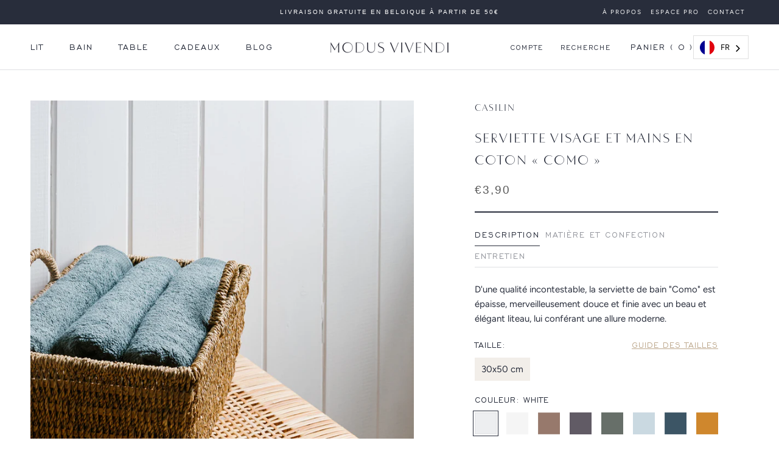

--- FILE ---
content_type: text/html; charset=utf-8
request_url: https://modus-vivendi.com/collections/coton/products/serviette-visage-et-mains-en-coton-como
body_size: 39788
content:
<!doctype html>

<html class="no-js" lang="fr">
  <head>
    <!-- Google tag (gtag.js) -->
<script async src="https://www.googletagmanager.com/gtag/js?id=Tag_ID"></script>
<script>
 window.dataLayer = window.dataLayer || [];
 function gtag(){dataLayer.push(arguments);}
 gtag('js', new Date());
 gtag('config', 'Tag_ID');
</script>
    <meta charset="utf-8"> 
    <meta http-equiv="X-UA-Compatible" content="IE=edge,chrome=1">
    <meta name="viewport" content="width=device-width, initial-scale=1.0, height=device-height, minimum-scale=1.0, maximum-scale=1.0">
    <meta name="theme-color" content="">

    <title>
      Serviette visage et mains en coton « Como » &ndash; World of Jace
    </title><meta name="description" content="D&#39;une qualité incontestable, la serviette de bain &quot;Como&quot; est épaisse, merveilleusement douce et finie avec un beau et élégant liteau, lui conférant une allure moderne."><link rel="canonical" href="https://modus-vivendi.com/products/serviette-visage-et-mains-en-coton-como"><link rel="shortcut icon" href="//modus-vivendi.com/cdn/shop/files/favicon_96x.jpg?v=1613744268" type="image/png"><meta property="og:type" content="product">
  <meta property="og:title" content="Serviette visage et mains en coton « Como »"><meta property="og:image" content="http://modus-vivendi.com/cdn/shop/products/Serviette_de_bain_Como_Coton_30x50cm_Eucalyptus_Modus_Vivendi.jpg?v=1643303002">
    <meta property="og:image:secure_url" content="https://modus-vivendi.com/cdn/shop/products/Serviette_de_bain_Como_Coton_30x50cm_Eucalyptus_Modus_Vivendi.jpg?v=1643303002">
    <meta property="og:image:width" content="1067">
    <meta property="og:image:height" content="1600"><meta property="product:price:amount" content="3,90">
  <meta property="product:price:currency" content="EUR"><meta property="og:description" content="D&#39;une qualité incontestable, la serviette de bain &quot;Como&quot; est épaisse, merveilleusement douce et finie avec un beau et élégant liteau, lui conférant une allure moderne."><meta property="og:url" content="https://modus-vivendi.com/products/serviette-visage-et-mains-en-coton-como">
<meta property="og:site_name" content="World of Jace"><meta name="twitter:card" content="summary"><meta name="twitter:title" content="Serviette visage et mains en coton « Como »">
  <meta name="twitter:description" content="
Description
Matière et confection

Entretien



D&#39;une qualité incontestable, la serviette de bain &quot;Como&quot; est épaisse, merveilleusement douce et finie avec un beau et élégant liteau, lui conférant une allure moderne.


Matière : 100% coton peigné - 500 gr/m2



D’une incomparable douceur, votre linge mérite d’être traité avec soin et amour. Pour qu’il dure et vous accompagne longtemps, visitez notre page Prendre soin de nos produits
">
  <meta name="twitter:image" content="https://modus-vivendi.com/cdn/shop/products/Serviette_de_bain_Como_Coton_30x50cm_Eucalyptus_Modus_Vivendi_600x600_crop_center.jpg?v=1643303002">
    <style>
  @font-face {
  font-family: Figtree;
  font-weight: 400;
  font-style: normal;
  font-display: fallback;
  src: url("//modus-vivendi.com/cdn/fonts/figtree/figtree_n4.3c0838aba1701047e60be6a99a1b0a40ce9b8419.woff2") format("woff2"),
       url("//modus-vivendi.com/cdn/fonts/figtree/figtree_n4.c0575d1db21fc3821f17fd6617d3dee552312137.woff") format("woff");
}

  @font-face {
  font-family: Figtree;
  font-weight: 400;
  font-style: normal;
  font-display: fallback;
  src: url("//modus-vivendi.com/cdn/fonts/figtree/figtree_n4.3c0838aba1701047e60be6a99a1b0a40ce9b8419.woff2") format("woff2"),
       url("//modus-vivendi.com/cdn/fonts/figtree/figtree_n4.c0575d1db21fc3821f17fd6617d3dee552312137.woff") format("woff");
}


  @font-face {
  font-family: Figtree;
  font-weight: 700;
  font-style: normal;
  font-display: fallback;
  src: url("//modus-vivendi.com/cdn/fonts/figtree/figtree_n7.2fd9bfe01586148e644724096c9d75e8c7a90e55.woff2") format("woff2"),
       url("//modus-vivendi.com/cdn/fonts/figtree/figtree_n7.ea05de92d862f9594794ab281c4c3a67501ef5fc.woff") format("woff");
}

  @font-face {
  font-family: Figtree;
  font-weight: 400;
  font-style: italic;
  font-display: fallback;
  src: url("//modus-vivendi.com/cdn/fonts/figtree/figtree_i4.89f7a4275c064845c304a4cf8a4a586060656db2.woff2") format("woff2"),
       url("//modus-vivendi.com/cdn/fonts/figtree/figtree_i4.6f955aaaafc55a22ffc1f32ecf3756859a5ad3e2.woff") format("woff");
}

  @font-face {
  font-family: Figtree;
  font-weight: 700;
  font-style: italic;
  font-display: fallback;
  src: url("//modus-vivendi.com/cdn/fonts/figtree/figtree_i7.06add7096a6f2ab742e09ec7e498115904eda1fe.woff2") format("woff2"),
       url("//modus-vivendi.com/cdn/fonts/figtree/figtree_i7.ee584b5fcaccdbb5518c0228158941f8df81b101.woff") format("woff");
}


  :root {
    --heading-font-family : Figtree, sans-serif;
    --heading-font-weight : 400;
    --heading-font-style  : normal;

    --text-font-family : Figtree, sans-serif;
    --text-font-weight : 400;
    --text-font-style  : normal;

    --base-text-font-size   : 15px;
    --default-text-font-size: 14px;--background          : #ffffff;
    --background-rgb      : 255, 255, 255;
    --light-background    : #f7f5f2;
    --light-background-rgb: 247, 245, 242;
    --heading-color       : #282d3b;
    --text-color          : #282d3b;
    --text-color-rgb      : 40, 45, 59;
    --text-color-light    : #595959;
    --text-color-light-rgb: 89, 89, 89;
    --link-color          : #282d3b;
    --link-color-rgb      : 40, 45, 59;
    --border-color        : #dfe0e2;
    --border-color-rgb    : 223, 224, 226;

    --button-background    : #282d3b;
    --button-background-rgb: 40, 45, 59;
    --button-text-color    : #ffffff;

    --header-background       : #ffffff;
    --header-heading-color    : #282d3b;
    --header-light-text-color : #282d3b;
    --header-border-color     : #dfe0e2;

    --footer-background    : #ffffff;
    --footer-text-color    : #282d3b;
    --footer-heading-color : #282d3b;
    --footer-border-color  : #dfe0e2;

    --navigation-background      : #ffffff;
    --navigation-background-rgb  : 255, 255, 255;
    --navigation-text-color      : #282d3b;
    --navigation-text-color-light: rgba(40, 45, 59, 0.5);
    --navigation-border-color    : rgba(40, 45, 59, 0.25);

    --newsletter-popup-background     : #282d3b;
    --newsletter-popup-text-color     : #ffffff;
    --newsletter-popup-text-color-rgb : 255, 255, 255;

    --secondary-elements-background       : #f7f5f2;
    --secondary-elements-background-rgb   : 247, 245, 242;
    --secondary-elements-text-color       : #282d3b;
    --secondary-elements-text-color-light : rgba(40, 45, 59, 0.5);
    --secondary-elements-border-color     : rgba(40, 45, 59, 0.25);

    --product-sale-price-color    : #f2eee9;
    --product-sale-price-color-rgb: 242, 238, 233;

    /* Products */

    --horizontal-spacing-four-products-per-row: 40px;
        --horizontal-spacing-two-products-per-row : 40px;

    --vertical-spacing-four-products-per-row: 60px;
        --vertical-spacing-two-products-per-row : 75px;

    /* Animation */
    --drawer-transition-timing: cubic-bezier(0.645, 0.045, 0.355, 1);
    --header-base-height: 80px; /* We set a default for browsers that do not support CSS variables */

    /* Cursors */
    --cursor-zoom-in-svg    : url(//modus-vivendi.com/cdn/shop/t/4/assets/cursor-zoom-in.svg?v=115738027024768239621609852633);
    --cursor-zoom-in-2x-svg : url(//modus-vivendi.com/cdn/shop/t/4/assets/cursor-zoom-in-2x.svg?v=2424112383381062761609852633);
  }
</style>

<script>
  // IE11 does not have support for CSS variables, so we have to polyfill them
  if (!(((window || {}).CSS || {}).supports && window.CSS.supports('(--a: 0)'))) {
    const script = document.createElement('script');
    script.type = 'text/javascript';
    script.src = 'https://cdn.jsdelivr.net/npm/css-vars-ponyfill@2';
    script.onload = function() {
      cssVars({});
    };

    document.getElementsByTagName('head')[0].appendChild(script);
  }
</script>

    
<script>window.performance && window.performance.mark && window.performance.mark('shopify.content_for_header.start');</script><meta name="google-site-verification" content="VS3E3JBmMFjCOUMeJfWKDdevkewfzlsCwWEPjaDnhvw">
<meta id="shopify-digital-wallet" name="shopify-digital-wallet" content="/51794280623/digital_wallets/dialog">
<meta name="shopify-checkout-api-token" content="4d9454390afa9b1458c1a1120c7f1862">
<meta id="in-context-paypal-metadata" data-shop-id="51794280623" data-venmo-supported="false" data-environment="production" data-locale="fr_FR" data-paypal-v4="true" data-currency="EUR">
<link rel="alternate" type="application/json+oembed" href="https://modus-vivendi.com/products/serviette-visage-et-mains-en-coton-como.oembed">
<script async="async" src="/checkouts/internal/preloads.js?locale=fr-BE"></script>
<script id="apple-pay-shop-capabilities" type="application/json">{"shopId":51794280623,"countryCode":"BE","currencyCode":"EUR","merchantCapabilities":["supports3DS"],"merchantId":"gid:\/\/shopify\/Shop\/51794280623","merchantName":"World of Jace","requiredBillingContactFields":["postalAddress","email"],"requiredShippingContactFields":["postalAddress","email"],"shippingType":"shipping","supportedNetworks":["visa","maestro","masterCard","amex"],"total":{"type":"pending","label":"World of Jace","amount":"1.00"},"shopifyPaymentsEnabled":true,"supportsSubscriptions":true}</script>
<script id="shopify-features" type="application/json">{"accessToken":"4d9454390afa9b1458c1a1120c7f1862","betas":["rich-media-storefront-analytics"],"domain":"modus-vivendi.com","predictiveSearch":true,"shopId":51794280623,"locale":"fr"}</script>
<script>var Shopify = Shopify || {};
Shopify.shop = "modus-vivendi-home.myshopify.com";
Shopify.locale = "fr";
Shopify.currency = {"active":"EUR","rate":"1.0"};
Shopify.country = "BE";
Shopify.theme = {"name":"Modus Theme","id":117753577647,"schema_name":"Prestige","schema_version":"4.12.2","theme_store_id":855,"role":"main"};
Shopify.theme.handle = "null";
Shopify.theme.style = {"id":null,"handle":null};
Shopify.cdnHost = "modus-vivendi.com/cdn";
Shopify.routes = Shopify.routes || {};
Shopify.routes.root = "/";</script>
<script type="module">!function(o){(o.Shopify=o.Shopify||{}).modules=!0}(window);</script>
<script>!function(o){function n(){var o=[];function n(){o.push(Array.prototype.slice.apply(arguments))}return n.q=o,n}var t=o.Shopify=o.Shopify||{};t.loadFeatures=n(),t.autoloadFeatures=n()}(window);</script>
<script id="shop-js-analytics" type="application/json">{"pageType":"product"}</script>
<script defer="defer" async type="module" src="//modus-vivendi.com/cdn/shopifycloud/shop-js/modules/v2/client.init-shop-cart-sync_Lpn8ZOi5.fr.esm.js"></script>
<script defer="defer" async type="module" src="//modus-vivendi.com/cdn/shopifycloud/shop-js/modules/v2/chunk.common_X4Hu3kma.esm.js"></script>
<script defer="defer" async type="module" src="//modus-vivendi.com/cdn/shopifycloud/shop-js/modules/v2/chunk.modal_BV0V5IrV.esm.js"></script>
<script type="module">
  await import("//modus-vivendi.com/cdn/shopifycloud/shop-js/modules/v2/client.init-shop-cart-sync_Lpn8ZOi5.fr.esm.js");
await import("//modus-vivendi.com/cdn/shopifycloud/shop-js/modules/v2/chunk.common_X4Hu3kma.esm.js");
await import("//modus-vivendi.com/cdn/shopifycloud/shop-js/modules/v2/chunk.modal_BV0V5IrV.esm.js");

  window.Shopify.SignInWithShop?.initShopCartSync?.({"fedCMEnabled":true,"windoidEnabled":true});

</script>
<script>(function() {
  var isLoaded = false;
  function asyncLoad() {
    if (isLoaded) return;
    isLoaded = true;
    var urls = ["https:\/\/pc-quiz.s3.us-east-2.amazonaws.com\/current\/quiz-loader.min.js?shop=modus-vivendi-home.myshopify.com","https:\/\/gdprcdn.b-cdn.net\/js\/gdpr_cookie_consent.min.js?shop=modus-vivendi-home.myshopify.com","https:\/\/cdn.weglot.com\/weglot_script_tag.js?shop=modus-vivendi-home.myshopify.com","https:\/\/cdn.shopify.com\/s\/files\/1\/0517\/9428\/0623\/t\/4\/assets\/globo.options.init.js?v=1614099783\u0026shop=modus-vivendi-home.myshopify.com"];
    for (var i = 0; i < urls.length; i++) {
      var s = document.createElement('script');
      s.type = 'text/javascript';
      s.async = true;
      s.src = urls[i];
      var x = document.getElementsByTagName('script')[0];
      x.parentNode.insertBefore(s, x);
    }
  };
  if(window.attachEvent) {
    window.attachEvent('onload', asyncLoad);
  } else {
    window.addEventListener('load', asyncLoad, false);
  }
})();</script>
<script id="__st">var __st={"a":51794280623,"offset":3600,"reqid":"0ed3ab61-39c6-4dc1-b184-fe669dc6ce06-1769741724","pageurl":"modus-vivendi.com\/collections\/coton\/products\/serviette-visage-et-mains-en-coton-como","u":"8c26ae44f1c3","p":"product","rtyp":"product","rid":6603066835119};</script>
<script>window.ShopifyPaypalV4VisibilityTracking = true;</script>
<script id="captcha-bootstrap">!function(){'use strict';const t='contact',e='account',n='new_comment',o=[[t,t],['blogs',n],['comments',n],[t,'customer']],c=[[e,'customer_login'],[e,'guest_login'],[e,'recover_customer_password'],[e,'create_customer']],r=t=>t.map((([t,e])=>`form[action*='/${t}']:not([data-nocaptcha='true']) input[name='form_type'][value='${e}']`)).join(','),a=t=>()=>t?[...document.querySelectorAll(t)].map((t=>t.form)):[];function s(){const t=[...o],e=r(t);return a(e)}const i='password',u='form_key',d=['recaptcha-v3-token','g-recaptcha-response','h-captcha-response',i],f=()=>{try{return window.sessionStorage}catch{return}},m='__shopify_v',_=t=>t.elements[u];function p(t,e,n=!1){try{const o=window.sessionStorage,c=JSON.parse(o.getItem(e)),{data:r}=function(t){const{data:e,action:n}=t;return t[m]||n?{data:e,action:n}:{data:t,action:n}}(c);for(const[e,n]of Object.entries(r))t.elements[e]&&(t.elements[e].value=n);n&&o.removeItem(e)}catch(o){console.error('form repopulation failed',{error:o})}}const l='form_type',E='cptcha';function T(t){t.dataset[E]=!0}const w=window,h=w.document,L='Shopify',v='ce_forms',y='captcha';let A=!1;((t,e)=>{const n=(g='f06e6c50-85a8-45c8-87d0-21a2b65856fe',I='https://cdn.shopify.com/shopifycloud/storefront-forms-hcaptcha/ce_storefront_forms_captcha_hcaptcha.v1.5.2.iife.js',D={infoText:'Protégé par hCaptcha',privacyText:'Confidentialité',termsText:'Conditions'},(t,e,n)=>{const o=w[L][v],c=o.bindForm;if(c)return c(t,g,e,D).then(n);var r;o.q.push([[t,g,e,D],n]),r=I,A||(h.body.append(Object.assign(h.createElement('script'),{id:'captcha-provider',async:!0,src:r})),A=!0)});var g,I,D;w[L]=w[L]||{},w[L][v]=w[L][v]||{},w[L][v].q=[],w[L][y]=w[L][y]||{},w[L][y].protect=function(t,e){n(t,void 0,e),T(t)},Object.freeze(w[L][y]),function(t,e,n,w,h,L){const[v,y,A,g]=function(t,e,n){const i=e?o:[],u=t?c:[],d=[...i,...u],f=r(d),m=r(i),_=r(d.filter((([t,e])=>n.includes(e))));return[a(f),a(m),a(_),s()]}(w,h,L),I=t=>{const e=t.target;return e instanceof HTMLFormElement?e:e&&e.form},D=t=>v().includes(t);t.addEventListener('submit',(t=>{const e=I(t);if(!e)return;const n=D(e)&&!e.dataset.hcaptchaBound&&!e.dataset.recaptchaBound,o=_(e),c=g().includes(e)&&(!o||!o.value);(n||c)&&t.preventDefault(),c&&!n&&(function(t){try{if(!f())return;!function(t){const e=f();if(!e)return;const n=_(t);if(!n)return;const o=n.value;o&&e.removeItem(o)}(t);const e=Array.from(Array(32),(()=>Math.random().toString(36)[2])).join('');!function(t,e){_(t)||t.append(Object.assign(document.createElement('input'),{type:'hidden',name:u})),t.elements[u].value=e}(t,e),function(t,e){const n=f();if(!n)return;const o=[...t.querySelectorAll(`input[type='${i}']`)].map((({name:t})=>t)),c=[...d,...o],r={};for(const[a,s]of new FormData(t).entries())c.includes(a)||(r[a]=s);n.setItem(e,JSON.stringify({[m]:1,action:t.action,data:r}))}(t,e)}catch(e){console.error('failed to persist form',e)}}(e),e.submit())}));const S=(t,e)=>{t&&!t.dataset[E]&&(n(t,e.some((e=>e===t))),T(t))};for(const o of['focusin','change'])t.addEventListener(o,(t=>{const e=I(t);D(e)&&S(e,y())}));const B=e.get('form_key'),M=e.get(l),P=B&&M;t.addEventListener('DOMContentLoaded',(()=>{const t=y();if(P)for(const e of t)e.elements[l].value===M&&p(e,B);[...new Set([...A(),...v().filter((t=>'true'===t.dataset.shopifyCaptcha))])].forEach((e=>S(e,t)))}))}(h,new URLSearchParams(w.location.search),n,t,e,['guest_login'])})(!0,!0)}();</script>
<script integrity="sha256-4kQ18oKyAcykRKYeNunJcIwy7WH5gtpwJnB7kiuLZ1E=" data-source-attribution="shopify.loadfeatures" defer="defer" src="//modus-vivendi.com/cdn/shopifycloud/storefront/assets/storefront/load_feature-a0a9edcb.js" crossorigin="anonymous"></script>
<script data-source-attribution="shopify.dynamic_checkout.dynamic.init">var Shopify=Shopify||{};Shopify.PaymentButton=Shopify.PaymentButton||{isStorefrontPortableWallets:!0,init:function(){window.Shopify.PaymentButton.init=function(){};var t=document.createElement("script");t.src="https://modus-vivendi.com/cdn/shopifycloud/portable-wallets/latest/portable-wallets.fr.js",t.type="module",document.head.appendChild(t)}};
</script>
<script data-source-attribution="shopify.dynamic_checkout.buyer_consent">
  function portableWalletsHideBuyerConsent(e){var t=document.getElementById("shopify-buyer-consent"),n=document.getElementById("shopify-subscription-policy-button");t&&n&&(t.classList.add("hidden"),t.setAttribute("aria-hidden","true"),n.removeEventListener("click",e))}function portableWalletsShowBuyerConsent(e){var t=document.getElementById("shopify-buyer-consent"),n=document.getElementById("shopify-subscription-policy-button");t&&n&&(t.classList.remove("hidden"),t.removeAttribute("aria-hidden"),n.addEventListener("click",e))}window.Shopify?.PaymentButton&&(window.Shopify.PaymentButton.hideBuyerConsent=portableWalletsHideBuyerConsent,window.Shopify.PaymentButton.showBuyerConsent=portableWalletsShowBuyerConsent);
</script>
<script data-source-attribution="shopify.dynamic_checkout.cart.bootstrap">document.addEventListener("DOMContentLoaded",(function(){function t(){return document.querySelector("shopify-accelerated-checkout-cart, shopify-accelerated-checkout")}if(t())Shopify.PaymentButton.init();else{new MutationObserver((function(e,n){t()&&(Shopify.PaymentButton.init(),n.disconnect())})).observe(document.body,{childList:!0,subtree:!0})}}));
</script>
<link id="shopify-accelerated-checkout-styles" rel="stylesheet" media="screen" href="https://modus-vivendi.com/cdn/shopifycloud/portable-wallets/latest/accelerated-checkout-backwards-compat.css" crossorigin="anonymous">
<style id="shopify-accelerated-checkout-cart">
        #shopify-buyer-consent {
  margin-top: 1em;
  display: inline-block;
  width: 100%;
}

#shopify-buyer-consent.hidden {
  display: none;
}

#shopify-subscription-policy-button {
  background: none;
  border: none;
  padding: 0;
  text-decoration: underline;
  font-size: inherit;
  cursor: pointer;
}

#shopify-subscription-policy-button::before {
  box-shadow: none;
}

      </style>

<script>window.performance && window.performance.mark && window.performance.mark('shopify.content_for_header.end');</script>
<script type="text/javascript">window.moneyFormat = "€{{amount_with_comma_separator}}";
    window.globoAlsoBoughtMoneyFormat = "€{{amount_with_comma_separator}}";
    window.shopCurrency = "EUR";
    window.curCurrency = "EUR";
    window.assetsUrl = '//modus-vivendi.com/cdn/shop/t/4/assets/';
    window.globoAlsoBoughtRootUrl = '';
  </script>
  <link href="//modus-vivendi.com/cdn/shop/t/4/assets/globo.alsobought.css?v=110402859308422478031613745065" rel="stylesheet" type="text/css" media="all" />  <script src="//modus-vivendi.com/cdn/shop/t/4/assets/globo.alsobought.js?v=81593474027395265421613410446" data-instant-track type="text/javascript"></script>
  <script data-instant-track>
    var globoAlsoBought = new globoAlsoBought({
      apiUrl: "https://related-products.globosoftware.net/api",
      shop: "modus-vivendi-home.myshopify.com",
      domain: "modus-vivendi.com",
      view_name: 'globo.related',
      cart_properties_name: 'utm_source',
      cart_properties_value: 'globoRelatedProducts',
      manualRecommendations: {},
      discount: false,
      hidewatermark: true,
      redirect: true,
      exclude_tags: [],
      carousel_items: 4,
      carousel_autoplay: false,
      productBoughtTogether: {
        enable: false,
        limit: 0,
        random: false,
        template: 3,
        thisItem: true,
        conditions: ["manual"]
      },
      productRelated: {
        enable: true,
        limit: 4,
        random: false,
        template: 1,
        thisItem: false,
        conditions: ["manual"]
      },
      cart: {
        enable: false,
        limit: 4,
        random: true,
        template: 1,
        conditions: ["bought_together","tags"],
        products: []
      },product: {
          id: 6603066835119,
          title: "Serviette visage et mains en coton « Como »",
          handle: "serviette-visage-et-mains-en-coton-como",
          price: 340,
          compare_at_price: null,
          images: ["//modus-vivendi.com/cdn/shop/products/Serviette_de_bain_Como_Coton_30x50cm_Eucalyptus_Modus_Vivendi.jpg?v=1643303002"],
          variants: [{"id":39488962330799,"title":"30x50 cm \/ White","option1":"30x50 cm","option2":"White","option3":null,"sku":"","requires_shipping":true,"taxable":true,"featured_image":{"id":28494337179823,"product_id":6603066835119,"position":2,"created_at":"2021-04-01T14:37:36+02:00","updated_at":"2022-01-27T18:03:22+01:00","alt":"Serviette de bain blanche, moderne, en coton de la collection COMO","width":4472,"height":2981,"src":"\/\/modus-vivendi.com\/cdn\/shop\/products\/Serviette_de_bain_Como_Coton_100x150cm_blanc_Modus_Vivendi_ba9f794b-f56b-4452-8ecb-79d5e9dab5bd.jpg?v=1643303002","variant_ids":[39488962330799]},"available":true,"name":"Serviette visage et mains en coton « Como » - 30x50 cm \/ White","public_title":"30x50 cm \/ White","options":["30x50 cm","White"],"price":390,"weight":0,"compare_at_price":null,"inventory_management":"shopify","barcode":null,"featured_media":{"alt":"Serviette de bain blanche, moderne, en coton de la collection COMO","id":20738462285999,"position":2,"preview_image":{"aspect_ratio":1.5,"height":2981,"width":4472,"src":"\/\/modus-vivendi.com\/cdn\/shop\/products\/Serviette_de_bain_Como_Coton_100x150cm_blanc_Modus_Vivendi_ba9f794b-f56b-4452-8ecb-79d5e9dab5bd.jpg?v=1643303002"}},"requires_selling_plan":false,"selling_plan_allocations":[]},{"id":39488962363567,"title":"30x50 cm \/ White Smoke","option1":"30x50 cm","option2":"White Smoke","option3":null,"sku":"","requires_shipping":true,"taxable":true,"featured_image":{"id":28494337212591,"product_id":6603066835119,"position":3,"created_at":"2021-04-01T14:37:36+02:00","updated_at":"2022-01-27T18:03:22+01:00","alt":"Serviette de bain White Smoke, moderne, en coton de la collection COMO","width":4472,"height":2981,"src":"\/\/modus-vivendi.com\/cdn\/shop\/products\/Serviette_de_bain_Como_Coton_100x150cm_White_Smoke_Modus_Vivendi_56e82057-12cb-479f-85bc-ec66031f0aeb.jpg?v=1643303002","variant_ids":[39488962363567]},"available":true,"name":"Serviette visage et mains en coton « Como » - 30x50 cm \/ White Smoke","public_title":"30x50 cm \/ White Smoke","options":["30x50 cm","White Smoke"],"price":390,"weight":0,"compare_at_price":null,"inventory_management":"shopify","barcode":null,"featured_media":{"alt":"Serviette de bain White Smoke, moderne, en coton de la collection COMO","id":20738462318767,"position":3,"preview_image":{"aspect_ratio":1.5,"height":2981,"width":4472,"src":"\/\/modus-vivendi.com\/cdn\/shop\/products\/Serviette_de_bain_Como_Coton_100x150cm_White_Smoke_Modus_Vivendi_56e82057-12cb-479f-85bc-ec66031f0aeb.jpg?v=1643303002"}},"requires_selling_plan":false,"selling_plan_allocations":[]},{"id":39488962396335,"title":"30x50 cm \/ walnut","option1":"30x50 cm","option2":"walnut","option3":null,"sku":"","requires_shipping":true,"taxable":true,"featured_image":{"id":28494337245359,"product_id":6603066835119,"position":4,"created_at":"2021-04-01T14:37:37+02:00","updated_at":"2022-01-27T18:03:19+01:00","alt":"Serviette de bain moderne, de couleur Walnut en coton de la collection COMO","width":4472,"height":2982,"src":"\/\/modus-vivendi.com\/cdn\/shop\/products\/Serviette_de_bain_Como_Coton_100x150cm_Walnut_Modus_Vivendi_78b60706-2d03-4f2b-91db-47e6d946c029.jpg?v=1643302999","variant_ids":[39488962396335]},"available":true,"name":"Serviette visage et mains en coton « Como » - 30x50 cm \/ walnut","public_title":"30x50 cm \/ walnut","options":["30x50 cm","walnut"],"price":390,"weight":0,"compare_at_price":null,"inventory_management":"shopify","barcode":null,"featured_media":{"alt":"Serviette de bain moderne, de couleur Walnut en coton de la collection COMO","id":20738462351535,"position":4,"preview_image":{"aspect_ratio":1.5,"height":2982,"width":4472,"src":"\/\/modus-vivendi.com\/cdn\/shop\/products\/Serviette_de_bain_Como_Coton_100x150cm_Walnut_Modus_Vivendi_78b60706-2d03-4f2b-91db-47e6d946c029.jpg?v=1643302999"}},"requires_selling_plan":false,"selling_plan_allocations":[]},{"id":39488962429103,"title":"30x50 cm \/ Grey Charcoal","option1":"30x50 cm","option2":"Grey Charcoal","option3":null,"sku":"","requires_shipping":true,"taxable":true,"featured_image":{"id":28494337278127,"product_id":6603066835119,"position":5,"created_at":"2021-04-01T14:37:37+02:00","updated_at":"2022-01-27T18:03:19+01:00","alt":"Serviette de bain moderne, de couleur Grey Charcoal en coton de la collection COMO","width":4472,"height":2981,"src":"\/\/modus-vivendi.com\/cdn\/shop\/products\/Serviette_de_bain_Como_Coton_100x150cm_Grey_Charcoal_Modus_Vivendi_3746bee4-a057-42ce-aedc-bb5f891eab55.jpg?v=1643302999","variant_ids":[39488962429103]},"available":true,"name":"Serviette visage et mains en coton « Como » - 30x50 cm \/ Grey Charcoal","public_title":"30x50 cm \/ Grey Charcoal","options":["30x50 cm","Grey Charcoal"],"price":390,"weight":0,"compare_at_price":null,"inventory_management":"shopify","barcode":null,"featured_media":{"alt":"Serviette de bain moderne, de couleur Grey Charcoal en coton de la collection COMO","id":20738462384303,"position":5,"preview_image":{"aspect_ratio":1.5,"height":2981,"width":4472,"src":"\/\/modus-vivendi.com\/cdn\/shop\/products\/Serviette_de_bain_Como_Coton_100x150cm_Grey_Charcoal_Modus_Vivendi_3746bee4-a057-42ce-aedc-bb5f891eab55.jpg?v=1643302999"}},"requires_selling_plan":false,"selling_plan_allocations":[]},{"id":39488962461871,"title":"30x50 cm \/ Eucalyptus","option1":"30x50 cm","option2":"Eucalyptus","option3":null,"sku":"","requires_shipping":true,"taxable":true,"featured_image":{"id":28494337310895,"product_id":6603066835119,"position":6,"created_at":"2021-04-01T14:37:37+02:00","updated_at":"2022-01-27T18:03:19+01:00","alt":"Serviette de bain moderne, de couleur Eucalyptus en coton de la collection COMO","width":4472,"height":2982,"src":"\/\/modus-vivendi.com\/cdn\/shop\/products\/Serviette_de_bain_Como_Coton_100x150cm_Eucalyptus_Modus_Vivendi_ae4505cf-a5c5-4d93-b5ef-2438ce77d67b.jpg?v=1643302999","variant_ids":[39488962461871]},"available":true,"name":"Serviette visage et mains en coton « Como » - 30x50 cm \/ Eucalyptus","public_title":"30x50 cm \/ Eucalyptus","options":["30x50 cm","Eucalyptus"],"price":390,"weight":0,"compare_at_price":null,"inventory_management":"shopify","barcode":null,"featured_media":{"alt":"Serviette de bain moderne, de couleur Eucalyptus en coton de la collection COMO","id":20738462417071,"position":6,"preview_image":{"aspect_ratio":1.5,"height":2982,"width":4472,"src":"\/\/modus-vivendi.com\/cdn\/shop\/products\/Serviette_de_bain_Como_Coton_100x150cm_Eucalyptus_Modus_Vivendi_ae4505cf-a5c5-4d93-b5ef-2438ce77d67b.jpg?v=1643302999"}},"requires_selling_plan":false,"selling_plan_allocations":[]},{"id":39488962494639,"title":"30x50 cm \/ Sea green","option1":"30x50 cm","option2":"Sea green","option3":null,"sku":"","requires_shipping":true,"taxable":true,"featured_image":{"id":28494337343663,"product_id":6603066835119,"position":7,"created_at":"2021-04-01T14:37:37+02:00","updated_at":"2022-01-27T18:03:19+01:00","alt":"Serviette de bain moderne, de couleur Sea green en coton de la collection COMO","width":4472,"height":2982,"src":"\/\/modus-vivendi.com\/cdn\/shop\/products\/Serviette_de_bain_Como_Coton_100x150cm_Sea_Green_Modus_Vivendi_0c3d5cc8-4820-40d0-891e-2520b014981b.jpg?v=1643302999","variant_ids":[39488962494639]},"available":true,"name":"Serviette visage et mains en coton « Como » - 30x50 cm \/ Sea green","public_title":"30x50 cm \/ Sea green","options":["30x50 cm","Sea green"],"price":390,"weight":0,"compare_at_price":null,"inventory_management":"shopify","barcode":null,"featured_media":{"alt":"Serviette de bain moderne, de couleur Sea green en coton de la collection COMO","id":20738462449839,"position":7,"preview_image":{"aspect_ratio":1.5,"height":2982,"width":4472,"src":"\/\/modus-vivendi.com\/cdn\/shop\/products\/Serviette_de_bain_Como_Coton_100x150cm_Sea_Green_Modus_Vivendi_0c3d5cc8-4820-40d0-891e-2520b014981b.jpg?v=1643302999"}},"requires_selling_plan":false,"selling_plan_allocations":[]},{"id":39488962527407,"title":"30x50 cm \/ Ocean","option1":"30x50 cm","option2":"Ocean","option3":null,"sku":"","requires_shipping":true,"taxable":true,"featured_image":{"id":28494337409199,"product_id":6603066835119,"position":9,"created_at":"2021-04-01T14:37:37+02:00","updated_at":"2022-01-27T18:03:19+01:00","alt":"Serviette de bain moderne, de couleur Ocean en coton de la collection COMO","width":4472,"height":2982,"src":"\/\/modus-vivendi.com\/cdn\/shop\/products\/Serviette_de_bain_Como_Coton_100x150cm_Ocean_Modus_Vivendi_e6b934be-9893-4016-86aa-815e782813c8.jpg?v=1643302999","variant_ids":[39488962527407]},"available":true,"name":"Serviette visage et mains en coton « Como » - 30x50 cm \/ Ocean","public_title":"30x50 cm \/ Ocean","options":["30x50 cm","Ocean"],"price":390,"weight":0,"compare_at_price":null,"inventory_management":"shopify","barcode":null,"featured_media":{"alt":"Serviette de bain moderne, de couleur Ocean en coton de la collection COMO","id":20738462515375,"position":9,"preview_image":{"aspect_ratio":1.5,"height":2982,"width":4472,"src":"\/\/modus-vivendi.com\/cdn\/shop\/products\/Serviette_de_bain_Como_Coton_100x150cm_Ocean_Modus_Vivendi_e6b934be-9893-4016-86aa-815e782813c8.jpg?v=1643302999"}},"requires_selling_plan":false,"selling_plan_allocations":[]},{"id":39488962560175,"title":"30x50 cm \/ Ochre","option1":"30x50 cm","option2":"Ochre","option3":null,"sku":"","requires_shipping":true,"taxable":true,"featured_image":{"id":28494337376431,"product_id":6603066835119,"position":8,"created_at":"2021-04-01T14:37:37+02:00","updated_at":"2022-01-27T18:03:19+01:00","alt":"Serviette de bain moderne, de couleur Ochre en coton de la collection COMO","width":4472,"height":2981,"src":"\/\/modus-vivendi.com\/cdn\/shop\/products\/Serviette_de_bain_Como_Coton_100x150cm_Ochre_Modus_Vivendi_bc737235-8b5e-4d19-8eb8-46001313de15.jpg?v=1643302999","variant_ids":[39488962560175]},"available":true,"name":"Serviette visage et mains en coton « Como » - 30x50 cm \/ Ochre","public_title":"30x50 cm \/ Ochre","options":["30x50 cm","Ochre"],"price":390,"weight":0,"compare_at_price":null,"inventory_management":"shopify","barcode":null,"featured_media":{"alt":"Serviette de bain moderne, de couleur Ochre en coton de la collection COMO","id":20738462482607,"position":8,"preview_image":{"aspect_ratio":1.5,"height":2981,"width":4472,"src":"\/\/modus-vivendi.com\/cdn\/shop\/products\/Serviette_de_bain_Como_Coton_100x150cm_Ochre_Modus_Vivendi_bc737235-8b5e-4d19-8eb8-46001313de15.jpg?v=1643302999"}},"requires_selling_plan":false,"selling_plan_allocations":[]},{"id":39488962592943,"title":"30x50 cm \/ Terracotta","option1":"30x50 cm","option2":"Terracotta","option3":null,"sku":"","requires_shipping":true,"taxable":true,"featured_image":{"id":28494337441967,"product_id":6603066835119,"position":10,"created_at":"2021-04-01T14:37:37+02:00","updated_at":"2022-01-27T18:03:19+01:00","alt":"Serviette de bain moderne, de couleur Terracotta en coton de la collection COMO","width":4472,"height":2981,"src":"\/\/modus-vivendi.com\/cdn\/shop\/products\/Serviette_de_bain_Como_Coton_100x150cm_Terracotta_Modus_Vivendi_93b2643a-d6af-4303-b5f2-dea22158e363.jpg?v=1643302999","variant_ids":[39488962592943]},"available":true,"name":"Serviette visage et mains en coton « Como » - 30x50 cm \/ Terracotta","public_title":"30x50 cm \/ Terracotta","options":["30x50 cm","Terracotta"],"price":390,"weight":0,"compare_at_price":null,"inventory_management":"shopify","barcode":null,"featured_media":{"alt":"Serviette de bain moderne, de couleur Terracotta en coton de la collection COMO","id":20738462548143,"position":10,"preview_image":{"aspect_ratio":1.5,"height":2981,"width":4472,"src":"\/\/modus-vivendi.com\/cdn\/shop\/products\/Serviette_de_bain_Como_Coton_100x150cm_Terracotta_Modus_Vivendi_93b2643a-d6af-4303-b5f2-dea22158e363.jpg?v=1643302999"}},"requires_selling_plan":false,"selling_plan_allocations":[]},{"id":39488962625711,"title":"30x50 cm \/ Figue","option1":"30x50 cm","option2":"Figue","option3":null,"sku":"","requires_shipping":true,"taxable":true,"featured_image":{"id":28494337474735,"product_id":6603066835119,"position":11,"created_at":"2021-04-01T14:37:37+02:00","updated_at":"2022-01-27T18:03:19+01:00","alt":"Serviette de bain moderne, de couleur figue en coton de la collection COMO","width":4472,"height":2981,"src":"\/\/modus-vivendi.com\/cdn\/shop\/products\/Serviette_de_bain_Como_Coton_100x150cm_Figue_Modus_Vivendi_04562b31-d33d-4c13-ad0e-3d0e4ebffba5.jpg?v=1643302999","variant_ids":[39488962625711]},"available":true,"name":"Serviette visage et mains en coton « Como » - 30x50 cm \/ Figue","public_title":"30x50 cm \/ Figue","options":["30x50 cm","Figue"],"price":390,"weight":0,"compare_at_price":null,"inventory_management":"shopify","barcode":null,"featured_media":{"alt":"Serviette de bain moderne, de couleur figue en coton de la collection COMO","id":20738462580911,"position":11,"preview_image":{"aspect_ratio":1.5,"height":2981,"width":4472,"src":"\/\/modus-vivendi.com\/cdn\/shop\/products\/Serviette_de_bain_Como_Coton_100x150cm_Figue_Modus_Vivendi_04562b31-d33d-4c13-ad0e-3d0e4ebffba5.jpg?v=1643302999"}},"requires_selling_plan":false,"selling_plan_allocations":[]},{"id":39488962658479,"title":"30x50 cm \/ Misty Pink","option1":"30x50 cm","option2":"Misty Pink","option3":null,"sku":"","requires_shipping":true,"taxable":true,"featured_image":{"id":28494337507503,"product_id":6603066835119,"position":12,"created_at":"2021-04-01T14:37:37+02:00","updated_at":"2022-01-27T18:03:19+01:00","alt":"Serviette de bain moderne, de couleur misty pink en coton de la collection COMO","width":4472,"height":2981,"src":"\/\/modus-vivendi.com\/cdn\/shop\/products\/Serviette_de_bain_Como_Coton_100x150cm_Misty_Pink_Modus_Vivendi_5692ed3e-5fa5-49ab-bb47-17ec7121ad0e.jpg?v=1643302999","variant_ids":[39488962658479]},"available":true,"name":"Serviette visage et mains en coton « Como » - 30x50 cm \/ Misty Pink","public_title":"30x50 cm \/ Misty Pink","options":["30x50 cm","Misty Pink"],"price":340,"weight":0,"compare_at_price":null,"inventory_management":"shopify","barcode":null,"featured_media":{"alt":"Serviette de bain moderne, de couleur misty pink en coton de la collection COMO","id":20738462613679,"position":12,"preview_image":{"aspect_ratio":1.5,"height":2981,"width":4472,"src":"\/\/modus-vivendi.com\/cdn\/shop\/products\/Serviette_de_bain_Como_Coton_100x150cm_Misty_Pink_Modus_Vivendi_5692ed3e-5fa5-49ab-bb47-17ec7121ad0e.jpg?v=1643302999"}},"requires_selling_plan":false,"selling_plan_allocations":[]}],
          available: true,
          vendor: "Casilin",
          product_type: "",
          tags: ["Couleur_Blanc","Couleur_Bleu","Couleur_Brun","Couleur_Gris","Couleur_Jaune","Couleur_Mauve","Couleur_Orange","Couleur_Rose","Couleur_Vert","Matériaux_Coton","Poids_Mi-épais","taille_30x50cm","Usage_Chalet","Usage_Maison de campagne","Usage_maison de ville","Usage_Maison d’été"],
          collection:"coton"},no_image_url: "https://cdn.shopify.com/s/images/admin/no-image-large.gif"
    });
  </script>
  <script src="//modus-vivendi.com/cdn/shop/t/4/assets/globo.alsobought.data.js?v=85440658788733834541614260496" data-instant-track type="text/javascript"></script>
  


    <link rel="stylesheet" href="//modus-vivendi.com/cdn/shop/t/4/assets/theme.css?v=93763438423031241231613383467">
    <!--CUSTOM CSS --> <link href="//modus-vivendi.com/cdn/shop/t/4/assets/theme-custom.css?v=183950888777386754091617316486" rel="stylesheet" type="text/css" media="all" /> <!-- END NEW CODE -->

    <script>// This allows to expose several variables to the global scope, to be used in scripts
      window.theme = {
        pageType: "product",
        moneyFormat: "€{{amount_with_comma_separator}}",
        moneyWithCurrencyFormat: "€{{amount_with_comma_separator}} EUR",
        productImageSize: "square",
        searchMode: "product",
        showPageTransition: true,
        showElementStaggering: false,
        showImageZooming: false
      };

      window.routes = {
        rootUrl: "\/",
        rootUrlWithoutSlash: '',
        cartUrl: "\/cart",
        cartAddUrl: "\/cart\/add",
        cartChangeUrl: "\/cart\/change",
        searchUrl: "\/search",
        productRecommendationsUrl: "\/recommendations\/products"
      };

      window.languages = {
        cartAddNote: "Ajouter une note",
        cartEditNote: "Editer la note",
        productImageLoadingError: "L\u0026#39;image n\u0026#39;a pas pu être chargée. Essayez de recharger la page.",
        productFormAddToCart: "Ajouter au panier",
        productFormUnavailable: "Indisponible",
        productFormSoldOut: "Rupture",
        shippingEstimatorOneResult: "1 option disponible :",
        shippingEstimatorMoreResults: "{{count}} options disponibles :",
        shippingEstimatorNoResults: "Nous ne livrons pas à cette adresse."
      };

      window.lazySizesConfig = {
        loadHidden: false,
        hFac: 0.5,
        expFactor: 2,
        ricTimeout: 150,
        lazyClass: 'Image--lazyLoad',
        loadingClass: 'Image--lazyLoading',
        loadedClass: 'Image--lazyLoaded'
      };

      document.documentElement.className = document.documentElement.className.replace('no-js', 'js');
      document.documentElement.style.setProperty('--window-height', window.innerHeight + 'px');

      // We do a quick detection of some features (we could use Modernizr but for so little...)
      (function() {
        document.documentElement.className += ((window.CSS && window.CSS.supports('(position: sticky) or (position: -webkit-sticky)')) ? ' supports-sticky' : ' no-supports-sticky');
        document.documentElement.className += (window.matchMedia('(-moz-touch-enabled: 1), (hover: none)')).matches ? ' no-supports-hover' : ' supports-hover';
      }());
    </script>

    <script src="//modus-vivendi.com/cdn/shop/t/4/assets/lazysizes.min.js?v=174358363404432586981609849587" async></script><script src="https://polyfill-fastly.net/v3/polyfill.min.js?unknown=polyfill&features=fetch,Element.prototype.closest,Element.prototype.remove,Element.prototype.classList,Array.prototype.includes,Array.prototype.fill,Object.assign,CustomEvent,IntersectionObserver,IntersectionObserverEntry,URL" defer></script>
    <script src="//modus-vivendi.com/cdn/shop/t/4/assets/libs.min.js?v=26178543184394469741609849588" defer></script>
    <script src="//modus-vivendi.com/cdn/shop/t/4/assets/theme.js?v=173620374766784482811691577598" defer></script>
    <script src="//modus-vivendi.com/cdn/shop/t/4/assets/custom.js?v=183944157590872491501609849587" defer></script>

    <script>
      (function () {
        window.onpageshow = function() {
          if (window.theme.showPageTransition) {
            var pageTransition = document.querySelector('.PageTransition');

            if (pageTransition) {
              pageTransition.style.visibility = 'visible';
              pageTransition.style.opacity = '0';
            }
          }

          // When the page is loaded from the cache, we have to reload the cart content
          document.documentElement.dispatchEvent(new CustomEvent('cart:refresh', {
            bubbles: true
          }));
        };
      })();
    </script>

    
  <script type="application/ld+json">
  {
    "@context": "http://schema.org",
    "@type": "Product",
    "offers": [{
          "@type": "Offer",
          "name": "30x50 cm \/ White",
          "availability":"https://schema.org/InStock",
          "price": 3.9,
          "priceCurrency": "EUR",
          "priceValidUntil": "2026-02-09","url": "/products/serviette-visage-et-mains-en-coton-como?variant=39488962330799"
        },
{
          "@type": "Offer",
          "name": "30x50 cm \/ White Smoke",
          "availability":"https://schema.org/InStock",
          "price": 3.9,
          "priceCurrency": "EUR",
          "priceValidUntil": "2026-02-09","url": "/products/serviette-visage-et-mains-en-coton-como?variant=39488962363567"
        },
{
          "@type": "Offer",
          "name": "30x50 cm \/ walnut",
          "availability":"https://schema.org/InStock",
          "price": 3.9,
          "priceCurrency": "EUR",
          "priceValidUntil": "2026-02-09","url": "/products/serviette-visage-et-mains-en-coton-como?variant=39488962396335"
        },
{
          "@type": "Offer",
          "name": "30x50 cm \/ Grey Charcoal",
          "availability":"https://schema.org/InStock",
          "price": 3.9,
          "priceCurrency": "EUR",
          "priceValidUntil": "2026-02-09","url": "/products/serviette-visage-et-mains-en-coton-como?variant=39488962429103"
        },
{
          "@type": "Offer",
          "name": "30x50 cm \/ Eucalyptus",
          "availability":"https://schema.org/InStock",
          "price": 3.9,
          "priceCurrency": "EUR",
          "priceValidUntil": "2026-02-09","url": "/products/serviette-visage-et-mains-en-coton-como?variant=39488962461871"
        },
{
          "@type": "Offer",
          "name": "30x50 cm \/ Sea green",
          "availability":"https://schema.org/InStock",
          "price": 3.9,
          "priceCurrency": "EUR",
          "priceValidUntil": "2026-02-09","url": "/products/serviette-visage-et-mains-en-coton-como?variant=39488962494639"
        },
{
          "@type": "Offer",
          "name": "30x50 cm \/ Ocean",
          "availability":"https://schema.org/InStock",
          "price": 3.9,
          "priceCurrency": "EUR",
          "priceValidUntil": "2026-02-09","url": "/products/serviette-visage-et-mains-en-coton-como?variant=39488962527407"
        },
{
          "@type": "Offer",
          "name": "30x50 cm \/ Ochre",
          "availability":"https://schema.org/InStock",
          "price": 3.9,
          "priceCurrency": "EUR",
          "priceValidUntil": "2026-02-09","url": "/products/serviette-visage-et-mains-en-coton-como?variant=39488962560175"
        },
{
          "@type": "Offer",
          "name": "30x50 cm \/ Terracotta",
          "availability":"https://schema.org/InStock",
          "price": 3.9,
          "priceCurrency": "EUR",
          "priceValidUntil": "2026-02-09","url": "/products/serviette-visage-et-mains-en-coton-como?variant=39488962592943"
        },
{
          "@type": "Offer",
          "name": "30x50 cm \/ Figue",
          "availability":"https://schema.org/InStock",
          "price": 3.9,
          "priceCurrency": "EUR",
          "priceValidUntil": "2026-02-09","url": "/products/serviette-visage-et-mains-en-coton-como?variant=39488962625711"
        },
{
          "@type": "Offer",
          "name": "30x50 cm \/ Misty Pink",
          "availability":"https://schema.org/InStock",
          "price": 3.4,
          "priceCurrency": "EUR",
          "priceValidUntil": "2026-02-09","url": "/products/serviette-visage-et-mains-en-coton-como?variant=39488962658479"
        }
],
    "brand": {
      "name": "Casilin"
    },
    "name": "Serviette visage et mains en coton « Como »",
    "description": "\nDescription\nMatière et confection\n\nEntretien\n\n\n\nD'une qualité incontestable, la serviette de bain \"Como\" est épaisse, merveilleusement douce et finie avec un beau et élégant liteau, lui conférant une allure moderne.\n\n\nMatière : 100% coton peigné - 500 gr\/m2\n\n\n\nD’une incomparable douceur, votre linge mérite d’être traité avec soin et amour. Pour qu’il dure et vous accompagne longtemps, visitez notre page Prendre soin de nos produits\n",
    "category": "",
    "url": "/products/serviette-visage-et-mains-en-coton-como",
    "sku": "",
    "image": {
      "@type": "ImageObject",
      "url": "https://modus-vivendi.com/cdn/shop/products/Serviette_de_bain_Como_Coton_30x50cm_Eucalyptus_Modus_Vivendi_1024x.jpg?v=1643303002",
      "image": "https://modus-vivendi.com/cdn/shop/products/Serviette_de_bain_Como_Coton_30x50cm_Eucalyptus_Modus_Vivendi_1024x.jpg?v=1643303002",
      "name": "Serviette visage et mains en coton « Como »",
      "width": "1024",
      "height": "1024"
    }
  }
  </script>



  <script type="application/ld+json">
  {
    "@context": "http://schema.org",
    "@type": "BreadcrumbList",
  "itemListElement": [{
      "@type": "ListItem",
      "position": 1,
      "name": "Translation missing: fr.general.breadcrumb.home",
      "item": "https://modus-vivendi.com"
    },{
          "@type": "ListItem",
          "position": 2,
          "name": "Coton",
          "item": "https://modus-vivendi.com/collections/coton"
        }, {
          "@type": "ListItem",
          "position": 3,
          "name": "Serviette visage et mains en coton « Como »",
          "item": "https://modus-vivendi.com/collections/coton/products/serviette-visage-et-mains-en-coton-como"
        }]
  }
  </script>

    
    <script src="https://cdnjs.cloudflare.com/ajax/libs/jquery/3.2.1/jquery.min.js"></script>

 <link rel="alternate" hreflang="fr" href="https://modus-vivendi.com/products/serviette-visage-et-mains-en-coton-como">

<link rel="alternate" hreflang="en" href="https://en.modus-vivendi.com/collections/coton/products/serviette-visage-et-mains-en-coton-como">



<!--Start Weglot Script-->
<script src="//cdn.weglot.com/weglot.min.js"></script>
<script id="has-script-tags">Weglot.initialize({ api_key:"wg_455e6ac99784caf5393519c40be620ff6",
	switchers: [
       {
           // Same as button_style at root
           button_style: {
               full_name: false,
               with_name: true,
               is_dropdown: true,
               with_flags: true,
               flag_type: "circle",
               invert_flags: false
           },
           // Move switcher somewhere in the page
           location: {
               target: ".Header__second--fill",
               sibling: null
           }
       }
   ]
   });
</script>
    <head>
    <script type="text/javascript">
!function(e){if(!window.pintrk){window.pintrk=function()
{window.pintrk.queue.push(Array.prototype.slice.call(arguments))};var
n=window.pintrk;n.queue=[],n.version="3.0";var
t=document.createElement("script");t.async=!0,t.src=e;var
r=document.getElementsByTagName("script")[0];r.parentNode.insertBefore(t,r)}}
("https://s.pinimg.com/ct/core.js"); 

pintrk('load','2612436127774', { em: '', });
pintrk('page');
</script> 
<noscript> 
<img height="1" width="1" style="display:none;" alt=""
src="https://ct.pinterest.com/v3/?tid=2612436127774&noscript=1" /> 
</noscript>
<link href="https://monorail-edge.shopifysvc.com" rel="dns-prefetch">
<script>(function(){if ("sendBeacon" in navigator && "performance" in window) {try {var session_token_from_headers = performance.getEntriesByType('navigation')[0].serverTiming.find(x => x.name == '_s').description;} catch {var session_token_from_headers = undefined;}var session_cookie_matches = document.cookie.match(/_shopify_s=([^;]*)/);var session_token_from_cookie = session_cookie_matches && session_cookie_matches.length === 2 ? session_cookie_matches[1] : "";var session_token = session_token_from_headers || session_token_from_cookie || "";function handle_abandonment_event(e) {var entries = performance.getEntries().filter(function(entry) {return /monorail-edge.shopifysvc.com/.test(entry.name);});if (!window.abandonment_tracked && entries.length === 0) {window.abandonment_tracked = true;var currentMs = Date.now();var navigation_start = performance.timing.navigationStart;var payload = {shop_id: 51794280623,url: window.location.href,navigation_start,duration: currentMs - navigation_start,session_token,page_type: "product"};window.navigator.sendBeacon("https://monorail-edge.shopifysvc.com/v1/produce", JSON.stringify({schema_id: "online_store_buyer_site_abandonment/1.1",payload: payload,metadata: {event_created_at_ms: currentMs,event_sent_at_ms: currentMs}}));}}window.addEventListener('pagehide', handle_abandonment_event);}}());</script>
<script id="web-pixels-manager-setup">(function e(e,d,r,n,o){if(void 0===o&&(o={}),!Boolean(null===(a=null===(i=window.Shopify)||void 0===i?void 0:i.analytics)||void 0===a?void 0:a.replayQueue)){var i,a;window.Shopify=window.Shopify||{};var t=window.Shopify;t.analytics=t.analytics||{};var s=t.analytics;s.replayQueue=[],s.publish=function(e,d,r){return s.replayQueue.push([e,d,r]),!0};try{self.performance.mark("wpm:start")}catch(e){}var l=function(){var e={modern:/Edge?\/(1{2}[4-9]|1[2-9]\d|[2-9]\d{2}|\d{4,})\.\d+(\.\d+|)|Firefox\/(1{2}[4-9]|1[2-9]\d|[2-9]\d{2}|\d{4,})\.\d+(\.\d+|)|Chrom(ium|e)\/(9{2}|\d{3,})\.\d+(\.\d+|)|(Maci|X1{2}).+ Version\/(15\.\d+|(1[6-9]|[2-9]\d|\d{3,})\.\d+)([,.]\d+|)( \(\w+\)|)( Mobile\/\w+|) Safari\/|Chrome.+OPR\/(9{2}|\d{3,})\.\d+\.\d+|(CPU[ +]OS|iPhone[ +]OS|CPU[ +]iPhone|CPU IPhone OS|CPU iPad OS)[ +]+(15[._]\d+|(1[6-9]|[2-9]\d|\d{3,})[._]\d+)([._]\d+|)|Android:?[ /-](13[3-9]|1[4-9]\d|[2-9]\d{2}|\d{4,})(\.\d+|)(\.\d+|)|Android.+Firefox\/(13[5-9]|1[4-9]\d|[2-9]\d{2}|\d{4,})\.\d+(\.\d+|)|Android.+Chrom(ium|e)\/(13[3-9]|1[4-9]\d|[2-9]\d{2}|\d{4,})\.\d+(\.\d+|)|SamsungBrowser\/([2-9]\d|\d{3,})\.\d+/,legacy:/Edge?\/(1[6-9]|[2-9]\d|\d{3,})\.\d+(\.\d+|)|Firefox\/(5[4-9]|[6-9]\d|\d{3,})\.\d+(\.\d+|)|Chrom(ium|e)\/(5[1-9]|[6-9]\d|\d{3,})\.\d+(\.\d+|)([\d.]+$|.*Safari\/(?![\d.]+ Edge\/[\d.]+$))|(Maci|X1{2}).+ Version\/(10\.\d+|(1[1-9]|[2-9]\d|\d{3,})\.\d+)([,.]\d+|)( \(\w+\)|)( Mobile\/\w+|) Safari\/|Chrome.+OPR\/(3[89]|[4-9]\d|\d{3,})\.\d+\.\d+|(CPU[ +]OS|iPhone[ +]OS|CPU[ +]iPhone|CPU IPhone OS|CPU iPad OS)[ +]+(10[._]\d+|(1[1-9]|[2-9]\d|\d{3,})[._]\d+)([._]\d+|)|Android:?[ /-](13[3-9]|1[4-9]\d|[2-9]\d{2}|\d{4,})(\.\d+|)(\.\d+|)|Mobile Safari.+OPR\/([89]\d|\d{3,})\.\d+\.\d+|Android.+Firefox\/(13[5-9]|1[4-9]\d|[2-9]\d{2}|\d{4,})\.\d+(\.\d+|)|Android.+Chrom(ium|e)\/(13[3-9]|1[4-9]\d|[2-9]\d{2}|\d{4,})\.\d+(\.\d+|)|Android.+(UC? ?Browser|UCWEB|U3)[ /]?(15\.([5-9]|\d{2,})|(1[6-9]|[2-9]\d|\d{3,})\.\d+)\.\d+|SamsungBrowser\/(5\.\d+|([6-9]|\d{2,})\.\d+)|Android.+MQ{2}Browser\/(14(\.(9|\d{2,})|)|(1[5-9]|[2-9]\d|\d{3,})(\.\d+|))(\.\d+|)|K[Aa][Ii]OS\/(3\.\d+|([4-9]|\d{2,})\.\d+)(\.\d+|)/},d=e.modern,r=e.legacy,n=navigator.userAgent;return n.match(d)?"modern":n.match(r)?"legacy":"unknown"}(),u="modern"===l?"modern":"legacy",c=(null!=n?n:{modern:"",legacy:""})[u],f=function(e){return[e.baseUrl,"/wpm","/b",e.hashVersion,"modern"===e.buildTarget?"m":"l",".js"].join("")}({baseUrl:d,hashVersion:r,buildTarget:u}),m=function(e){var d=e.version,r=e.bundleTarget,n=e.surface,o=e.pageUrl,i=e.monorailEndpoint;return{emit:function(e){var a=e.status,t=e.errorMsg,s=(new Date).getTime(),l=JSON.stringify({metadata:{event_sent_at_ms:s},events:[{schema_id:"web_pixels_manager_load/3.1",payload:{version:d,bundle_target:r,page_url:o,status:a,surface:n,error_msg:t},metadata:{event_created_at_ms:s}}]});if(!i)return console&&console.warn&&console.warn("[Web Pixels Manager] No Monorail endpoint provided, skipping logging."),!1;try{return self.navigator.sendBeacon.bind(self.navigator)(i,l)}catch(e){}var u=new XMLHttpRequest;try{return u.open("POST",i,!0),u.setRequestHeader("Content-Type","text/plain"),u.send(l),!0}catch(e){return console&&console.warn&&console.warn("[Web Pixels Manager] Got an unhandled error while logging to Monorail."),!1}}}}({version:r,bundleTarget:l,surface:e.surface,pageUrl:self.location.href,monorailEndpoint:e.monorailEndpoint});try{o.browserTarget=l,function(e){var d=e.src,r=e.async,n=void 0===r||r,o=e.onload,i=e.onerror,a=e.sri,t=e.scriptDataAttributes,s=void 0===t?{}:t,l=document.createElement("script"),u=document.querySelector("head"),c=document.querySelector("body");if(l.async=n,l.src=d,a&&(l.integrity=a,l.crossOrigin="anonymous"),s)for(var f in s)if(Object.prototype.hasOwnProperty.call(s,f))try{l.dataset[f]=s[f]}catch(e){}if(o&&l.addEventListener("load",o),i&&l.addEventListener("error",i),u)u.appendChild(l);else{if(!c)throw new Error("Did not find a head or body element to append the script");c.appendChild(l)}}({src:f,async:!0,onload:function(){if(!function(){var e,d;return Boolean(null===(d=null===(e=window.Shopify)||void 0===e?void 0:e.analytics)||void 0===d?void 0:d.initialized)}()){var d=window.webPixelsManager.init(e)||void 0;if(d){var r=window.Shopify.analytics;r.replayQueue.forEach((function(e){var r=e[0],n=e[1],o=e[2];d.publishCustomEvent(r,n,o)})),r.replayQueue=[],r.publish=d.publishCustomEvent,r.visitor=d.visitor,r.initialized=!0}}},onerror:function(){return m.emit({status:"failed",errorMsg:"".concat(f," has failed to load")})},sri:function(e){var d=/^sha384-[A-Za-z0-9+/=]+$/;return"string"==typeof e&&d.test(e)}(c)?c:"",scriptDataAttributes:o}),m.emit({status:"loading"})}catch(e){m.emit({status:"failed",errorMsg:(null==e?void 0:e.message)||"Unknown error"})}}})({shopId: 51794280623,storefrontBaseUrl: "https://modus-vivendi.com",extensionsBaseUrl: "https://extensions.shopifycdn.com/cdn/shopifycloud/web-pixels-manager",monorailEndpoint: "https://monorail-edge.shopifysvc.com/unstable/produce_batch",surface: "storefront-renderer",enabledBetaFlags: ["2dca8a86"],webPixelsConfigList: [{"id":"952238421","configuration":"{\"config\":\"{\\\"pixel_id\\\":\\\"AW-10790470941\\\",\\\"target_country\\\":\\\"BE\\\",\\\"gtag_events\\\":[{\\\"type\\\":\\\"begin_checkout\\\",\\\"action_label\\\":\\\"AW-10790470941\\\/IwIYCJyRkIADEJ2Kppko\\\"},{\\\"type\\\":\\\"search\\\",\\\"action_label\\\":\\\"AW-10790470941\\\/Y-fQCJ-RkIADEJ2Kppko\\\"},{\\\"type\\\":\\\"view_item\\\",\\\"action_label\\\":[\\\"AW-10790470941\\\/FynnCJaRkIADEJ2Kppko\\\",\\\"MC-E97VPQ1B0G\\\"]},{\\\"type\\\":\\\"purchase\\\",\\\"action_label\\\":[\\\"AW-10790470941\\\/4P28CJORkIADEJ2Kppko\\\",\\\"MC-E97VPQ1B0G\\\"]},{\\\"type\\\":\\\"page_view\\\",\\\"action_label\\\":[\\\"AW-10790470941\\\/GY99CJCRkIADEJ2Kppko\\\",\\\"MC-E97VPQ1B0G\\\"]},{\\\"type\\\":\\\"add_payment_info\\\",\\\"action_label\\\":\\\"AW-10790470941\\\/UegACKKRkIADEJ2Kppko\\\"},{\\\"type\\\":\\\"add_to_cart\\\",\\\"action_label\\\":\\\"AW-10790470941\\\/GEGZCJmRkIADEJ2Kppko\\\"}],\\\"enable_monitoring_mode\\\":false}\"}","eventPayloadVersion":"v1","runtimeContext":"OPEN","scriptVersion":"b2a88bafab3e21179ed38636efcd8a93","type":"APP","apiClientId":1780363,"privacyPurposes":[],"dataSharingAdjustments":{"protectedCustomerApprovalScopes":["read_customer_address","read_customer_email","read_customer_name","read_customer_personal_data","read_customer_phone"]}},{"id":"399868245","configuration":"{\"pixel_id\":\"737901727119057\",\"pixel_type\":\"facebook_pixel\",\"metaapp_system_user_token\":\"-\"}","eventPayloadVersion":"v1","runtimeContext":"OPEN","scriptVersion":"ca16bc87fe92b6042fbaa3acc2fbdaa6","type":"APP","apiClientId":2329312,"privacyPurposes":["ANALYTICS","MARKETING","SALE_OF_DATA"],"dataSharingAdjustments":{"protectedCustomerApprovalScopes":["read_customer_address","read_customer_email","read_customer_name","read_customer_personal_data","read_customer_phone"]}},{"id":"161972565","configuration":"{\"tagID\":\"2612436127774\"}","eventPayloadVersion":"v1","runtimeContext":"STRICT","scriptVersion":"18031546ee651571ed29edbe71a3550b","type":"APP","apiClientId":3009811,"privacyPurposes":["ANALYTICS","MARKETING","SALE_OF_DATA"],"dataSharingAdjustments":{"protectedCustomerApprovalScopes":["read_customer_address","read_customer_email","read_customer_name","read_customer_personal_data","read_customer_phone"]}},{"id":"193560917","eventPayloadVersion":"v1","runtimeContext":"LAX","scriptVersion":"1","type":"CUSTOM","privacyPurposes":["ANALYTICS"],"name":"Google Analytics tag (migrated)"},{"id":"shopify-app-pixel","configuration":"{}","eventPayloadVersion":"v1","runtimeContext":"STRICT","scriptVersion":"0450","apiClientId":"shopify-pixel","type":"APP","privacyPurposes":["ANALYTICS","MARKETING"]},{"id":"shopify-custom-pixel","eventPayloadVersion":"v1","runtimeContext":"LAX","scriptVersion":"0450","apiClientId":"shopify-pixel","type":"CUSTOM","privacyPurposes":["ANALYTICS","MARKETING"]}],isMerchantRequest: false,initData: {"shop":{"name":"World of Jace","paymentSettings":{"currencyCode":"EUR"},"myshopifyDomain":"modus-vivendi-home.myshopify.com","countryCode":"BE","storefrontUrl":"https:\/\/modus-vivendi.com"},"customer":null,"cart":null,"checkout":null,"productVariants":[{"price":{"amount":3.9,"currencyCode":"EUR"},"product":{"title":"Serviette visage et mains en coton « Como »","vendor":"Casilin","id":"6603066835119","untranslatedTitle":"Serviette visage et mains en coton « Como »","url":"\/products\/serviette-visage-et-mains-en-coton-como","type":""},"id":"39488962330799","image":{"src":"\/\/modus-vivendi.com\/cdn\/shop\/products\/Serviette_de_bain_Como_Coton_100x150cm_blanc_Modus_Vivendi_ba9f794b-f56b-4452-8ecb-79d5e9dab5bd.jpg?v=1643303002"},"sku":"","title":"30x50 cm \/ White","untranslatedTitle":"30x50 cm \/ White"},{"price":{"amount":3.9,"currencyCode":"EUR"},"product":{"title":"Serviette visage et mains en coton « Como »","vendor":"Casilin","id":"6603066835119","untranslatedTitle":"Serviette visage et mains en coton « Como »","url":"\/products\/serviette-visage-et-mains-en-coton-como","type":""},"id":"39488962363567","image":{"src":"\/\/modus-vivendi.com\/cdn\/shop\/products\/Serviette_de_bain_Como_Coton_100x150cm_White_Smoke_Modus_Vivendi_56e82057-12cb-479f-85bc-ec66031f0aeb.jpg?v=1643303002"},"sku":"","title":"30x50 cm \/ White Smoke","untranslatedTitle":"30x50 cm \/ White Smoke"},{"price":{"amount":3.9,"currencyCode":"EUR"},"product":{"title":"Serviette visage et mains en coton « Como »","vendor":"Casilin","id":"6603066835119","untranslatedTitle":"Serviette visage et mains en coton « Como »","url":"\/products\/serviette-visage-et-mains-en-coton-como","type":""},"id":"39488962396335","image":{"src":"\/\/modus-vivendi.com\/cdn\/shop\/products\/Serviette_de_bain_Como_Coton_100x150cm_Walnut_Modus_Vivendi_78b60706-2d03-4f2b-91db-47e6d946c029.jpg?v=1643302999"},"sku":"","title":"30x50 cm \/ walnut","untranslatedTitle":"30x50 cm \/ walnut"},{"price":{"amount":3.9,"currencyCode":"EUR"},"product":{"title":"Serviette visage et mains en coton « Como »","vendor":"Casilin","id":"6603066835119","untranslatedTitle":"Serviette visage et mains en coton « Como »","url":"\/products\/serviette-visage-et-mains-en-coton-como","type":""},"id":"39488962429103","image":{"src":"\/\/modus-vivendi.com\/cdn\/shop\/products\/Serviette_de_bain_Como_Coton_100x150cm_Grey_Charcoal_Modus_Vivendi_3746bee4-a057-42ce-aedc-bb5f891eab55.jpg?v=1643302999"},"sku":"","title":"30x50 cm \/ Grey Charcoal","untranslatedTitle":"30x50 cm \/ Grey Charcoal"},{"price":{"amount":3.9,"currencyCode":"EUR"},"product":{"title":"Serviette visage et mains en coton « Como »","vendor":"Casilin","id":"6603066835119","untranslatedTitle":"Serviette visage et mains en coton « Como »","url":"\/products\/serviette-visage-et-mains-en-coton-como","type":""},"id":"39488962461871","image":{"src":"\/\/modus-vivendi.com\/cdn\/shop\/products\/Serviette_de_bain_Como_Coton_100x150cm_Eucalyptus_Modus_Vivendi_ae4505cf-a5c5-4d93-b5ef-2438ce77d67b.jpg?v=1643302999"},"sku":"","title":"30x50 cm \/ Eucalyptus","untranslatedTitle":"30x50 cm \/ Eucalyptus"},{"price":{"amount":3.9,"currencyCode":"EUR"},"product":{"title":"Serviette visage et mains en coton « Como »","vendor":"Casilin","id":"6603066835119","untranslatedTitle":"Serviette visage et mains en coton « Como »","url":"\/products\/serviette-visage-et-mains-en-coton-como","type":""},"id":"39488962494639","image":{"src":"\/\/modus-vivendi.com\/cdn\/shop\/products\/Serviette_de_bain_Como_Coton_100x150cm_Sea_Green_Modus_Vivendi_0c3d5cc8-4820-40d0-891e-2520b014981b.jpg?v=1643302999"},"sku":"","title":"30x50 cm \/ Sea green","untranslatedTitle":"30x50 cm \/ Sea green"},{"price":{"amount":3.9,"currencyCode":"EUR"},"product":{"title":"Serviette visage et mains en coton « Como »","vendor":"Casilin","id":"6603066835119","untranslatedTitle":"Serviette visage et mains en coton « Como »","url":"\/products\/serviette-visage-et-mains-en-coton-como","type":""},"id":"39488962527407","image":{"src":"\/\/modus-vivendi.com\/cdn\/shop\/products\/Serviette_de_bain_Como_Coton_100x150cm_Ocean_Modus_Vivendi_e6b934be-9893-4016-86aa-815e782813c8.jpg?v=1643302999"},"sku":"","title":"30x50 cm \/ Ocean","untranslatedTitle":"30x50 cm \/ Ocean"},{"price":{"amount":3.9,"currencyCode":"EUR"},"product":{"title":"Serviette visage et mains en coton « Como »","vendor":"Casilin","id":"6603066835119","untranslatedTitle":"Serviette visage et mains en coton « Como »","url":"\/products\/serviette-visage-et-mains-en-coton-como","type":""},"id":"39488962560175","image":{"src":"\/\/modus-vivendi.com\/cdn\/shop\/products\/Serviette_de_bain_Como_Coton_100x150cm_Ochre_Modus_Vivendi_bc737235-8b5e-4d19-8eb8-46001313de15.jpg?v=1643302999"},"sku":"","title":"30x50 cm \/ Ochre","untranslatedTitle":"30x50 cm \/ Ochre"},{"price":{"amount":3.9,"currencyCode":"EUR"},"product":{"title":"Serviette visage et mains en coton « Como »","vendor":"Casilin","id":"6603066835119","untranslatedTitle":"Serviette visage et mains en coton « Como »","url":"\/products\/serviette-visage-et-mains-en-coton-como","type":""},"id":"39488962592943","image":{"src":"\/\/modus-vivendi.com\/cdn\/shop\/products\/Serviette_de_bain_Como_Coton_100x150cm_Terracotta_Modus_Vivendi_93b2643a-d6af-4303-b5f2-dea22158e363.jpg?v=1643302999"},"sku":"","title":"30x50 cm \/ Terracotta","untranslatedTitle":"30x50 cm \/ Terracotta"},{"price":{"amount":3.9,"currencyCode":"EUR"},"product":{"title":"Serviette visage et mains en coton « Como »","vendor":"Casilin","id":"6603066835119","untranslatedTitle":"Serviette visage et mains en coton « Como »","url":"\/products\/serviette-visage-et-mains-en-coton-como","type":""},"id":"39488962625711","image":{"src":"\/\/modus-vivendi.com\/cdn\/shop\/products\/Serviette_de_bain_Como_Coton_100x150cm_Figue_Modus_Vivendi_04562b31-d33d-4c13-ad0e-3d0e4ebffba5.jpg?v=1643302999"},"sku":"","title":"30x50 cm \/ Figue","untranslatedTitle":"30x50 cm \/ Figue"},{"price":{"amount":3.4,"currencyCode":"EUR"},"product":{"title":"Serviette visage et mains en coton « Como »","vendor":"Casilin","id":"6603066835119","untranslatedTitle":"Serviette visage et mains en coton « Como »","url":"\/products\/serviette-visage-et-mains-en-coton-como","type":""},"id":"39488962658479","image":{"src":"\/\/modus-vivendi.com\/cdn\/shop\/products\/Serviette_de_bain_Como_Coton_100x150cm_Misty_Pink_Modus_Vivendi_5692ed3e-5fa5-49ab-bb47-17ec7121ad0e.jpg?v=1643302999"},"sku":"","title":"30x50 cm \/ Misty Pink","untranslatedTitle":"30x50 cm \/ Misty Pink"}],"purchasingCompany":null},},"https://modus-vivendi.com/cdn","1d2a099fw23dfb22ep557258f5m7a2edbae",{"modern":"","legacy":""},{"shopId":"51794280623","storefrontBaseUrl":"https:\/\/modus-vivendi.com","extensionBaseUrl":"https:\/\/extensions.shopifycdn.com\/cdn\/shopifycloud\/web-pixels-manager","surface":"storefront-renderer","enabledBetaFlags":"[\"2dca8a86\"]","isMerchantRequest":"false","hashVersion":"1d2a099fw23dfb22ep557258f5m7a2edbae","publish":"custom","events":"[[\"page_viewed\",{}],[\"product_viewed\",{\"productVariant\":{\"price\":{\"amount\":3.9,\"currencyCode\":\"EUR\"},\"product\":{\"title\":\"Serviette visage et mains en coton « Como »\",\"vendor\":\"Casilin\",\"id\":\"6603066835119\",\"untranslatedTitle\":\"Serviette visage et mains en coton « Como »\",\"url\":\"\/products\/serviette-visage-et-mains-en-coton-como\",\"type\":\"\"},\"id\":\"39488962330799\",\"image\":{\"src\":\"\/\/modus-vivendi.com\/cdn\/shop\/products\/Serviette_de_bain_Como_Coton_100x150cm_blanc_Modus_Vivendi_ba9f794b-f56b-4452-8ecb-79d5e9dab5bd.jpg?v=1643303002\"},\"sku\":\"\",\"title\":\"30x50 cm \/ White\",\"untranslatedTitle\":\"30x50 cm \/ White\"}}]]"});</script><script>
  window.ShopifyAnalytics = window.ShopifyAnalytics || {};
  window.ShopifyAnalytics.meta = window.ShopifyAnalytics.meta || {};
  window.ShopifyAnalytics.meta.currency = 'EUR';
  var meta = {"product":{"id":6603066835119,"gid":"gid:\/\/shopify\/Product\/6603066835119","vendor":"Casilin","type":"","handle":"serviette-visage-et-mains-en-coton-como","variants":[{"id":39488962330799,"price":390,"name":"Serviette visage et mains en coton « Como » - 30x50 cm \/ White","public_title":"30x50 cm \/ White","sku":""},{"id":39488962363567,"price":390,"name":"Serviette visage et mains en coton « Como » - 30x50 cm \/ White Smoke","public_title":"30x50 cm \/ White Smoke","sku":""},{"id":39488962396335,"price":390,"name":"Serviette visage et mains en coton « Como » - 30x50 cm \/ walnut","public_title":"30x50 cm \/ walnut","sku":""},{"id":39488962429103,"price":390,"name":"Serviette visage et mains en coton « Como » - 30x50 cm \/ Grey Charcoal","public_title":"30x50 cm \/ Grey Charcoal","sku":""},{"id":39488962461871,"price":390,"name":"Serviette visage et mains en coton « Como » - 30x50 cm \/ Eucalyptus","public_title":"30x50 cm \/ Eucalyptus","sku":""},{"id":39488962494639,"price":390,"name":"Serviette visage et mains en coton « Como » - 30x50 cm \/ Sea green","public_title":"30x50 cm \/ Sea green","sku":""},{"id":39488962527407,"price":390,"name":"Serviette visage et mains en coton « Como » - 30x50 cm \/ Ocean","public_title":"30x50 cm \/ Ocean","sku":""},{"id":39488962560175,"price":390,"name":"Serviette visage et mains en coton « Como » - 30x50 cm \/ Ochre","public_title":"30x50 cm \/ Ochre","sku":""},{"id":39488962592943,"price":390,"name":"Serviette visage et mains en coton « Como » - 30x50 cm \/ Terracotta","public_title":"30x50 cm \/ Terracotta","sku":""},{"id":39488962625711,"price":390,"name":"Serviette visage et mains en coton « Como » - 30x50 cm \/ Figue","public_title":"30x50 cm \/ Figue","sku":""},{"id":39488962658479,"price":340,"name":"Serviette visage et mains en coton « Como » - 30x50 cm \/ Misty Pink","public_title":"30x50 cm \/ Misty Pink","sku":""}],"remote":false},"page":{"pageType":"product","resourceType":"product","resourceId":6603066835119,"requestId":"0ed3ab61-39c6-4dc1-b184-fe669dc6ce06-1769741724"}};
  for (var attr in meta) {
    window.ShopifyAnalytics.meta[attr] = meta[attr];
  }
</script>
<script class="analytics">
  (function () {
    var customDocumentWrite = function(content) {
      var jquery = null;

      if (window.jQuery) {
        jquery = window.jQuery;
      } else if (window.Checkout && window.Checkout.$) {
        jquery = window.Checkout.$;
      }

      if (jquery) {
        jquery('body').append(content);
      }
    };

    var hasLoggedConversion = function(token) {
      if (token) {
        return document.cookie.indexOf('loggedConversion=' + token) !== -1;
      }
      return false;
    }

    var setCookieIfConversion = function(token) {
      if (token) {
        var twoMonthsFromNow = new Date(Date.now());
        twoMonthsFromNow.setMonth(twoMonthsFromNow.getMonth() + 2);

        document.cookie = 'loggedConversion=' + token + '; expires=' + twoMonthsFromNow;
      }
    }

    var trekkie = window.ShopifyAnalytics.lib = window.trekkie = window.trekkie || [];
    if (trekkie.integrations) {
      return;
    }
    trekkie.methods = [
      'identify',
      'page',
      'ready',
      'track',
      'trackForm',
      'trackLink'
    ];
    trekkie.factory = function(method) {
      return function() {
        var args = Array.prototype.slice.call(arguments);
        args.unshift(method);
        trekkie.push(args);
        return trekkie;
      };
    };
    for (var i = 0; i < trekkie.methods.length; i++) {
      var key = trekkie.methods[i];
      trekkie[key] = trekkie.factory(key);
    }
    trekkie.load = function(config) {
      trekkie.config = config || {};
      trekkie.config.initialDocumentCookie = document.cookie;
      var first = document.getElementsByTagName('script')[0];
      var script = document.createElement('script');
      script.type = 'text/javascript';
      script.onerror = function(e) {
        var scriptFallback = document.createElement('script');
        scriptFallback.type = 'text/javascript';
        scriptFallback.onerror = function(error) {
                var Monorail = {
      produce: function produce(monorailDomain, schemaId, payload) {
        var currentMs = new Date().getTime();
        var event = {
          schema_id: schemaId,
          payload: payload,
          metadata: {
            event_created_at_ms: currentMs,
            event_sent_at_ms: currentMs
          }
        };
        return Monorail.sendRequest("https://" + monorailDomain + "/v1/produce", JSON.stringify(event));
      },
      sendRequest: function sendRequest(endpointUrl, payload) {
        // Try the sendBeacon API
        if (window && window.navigator && typeof window.navigator.sendBeacon === 'function' && typeof window.Blob === 'function' && !Monorail.isIos12()) {
          var blobData = new window.Blob([payload], {
            type: 'text/plain'
          });

          if (window.navigator.sendBeacon(endpointUrl, blobData)) {
            return true;
          } // sendBeacon was not successful

        } // XHR beacon

        var xhr = new XMLHttpRequest();

        try {
          xhr.open('POST', endpointUrl);
          xhr.setRequestHeader('Content-Type', 'text/plain');
          xhr.send(payload);
        } catch (e) {
          console.log(e);
        }

        return false;
      },
      isIos12: function isIos12() {
        return window.navigator.userAgent.lastIndexOf('iPhone; CPU iPhone OS 12_') !== -1 || window.navigator.userAgent.lastIndexOf('iPad; CPU OS 12_') !== -1;
      }
    };
    Monorail.produce('monorail-edge.shopifysvc.com',
      'trekkie_storefront_load_errors/1.1',
      {shop_id: 51794280623,
      theme_id: 117753577647,
      app_name: "storefront",
      context_url: window.location.href,
      source_url: "//modus-vivendi.com/cdn/s/trekkie.storefront.c59ea00e0474b293ae6629561379568a2d7c4bba.min.js"});

        };
        scriptFallback.async = true;
        scriptFallback.src = '//modus-vivendi.com/cdn/s/trekkie.storefront.c59ea00e0474b293ae6629561379568a2d7c4bba.min.js';
        first.parentNode.insertBefore(scriptFallback, first);
      };
      script.async = true;
      script.src = '//modus-vivendi.com/cdn/s/trekkie.storefront.c59ea00e0474b293ae6629561379568a2d7c4bba.min.js';
      first.parentNode.insertBefore(script, first);
    };
    trekkie.load(
      {"Trekkie":{"appName":"storefront","development":false,"defaultAttributes":{"shopId":51794280623,"isMerchantRequest":null,"themeId":117753577647,"themeCityHash":"14099322356261999960","contentLanguage":"fr","currency":"EUR","eventMetadataId":"964ef0a4-11c0-4ed6-8c7c-edd3d6cca4b3"},"isServerSideCookieWritingEnabled":true,"monorailRegion":"shop_domain","enabledBetaFlags":["65f19447","b5387b81"]},"Session Attribution":{},"S2S":{"facebookCapiEnabled":false,"source":"trekkie-storefront-renderer","apiClientId":580111}}
    );

    var loaded = false;
    trekkie.ready(function() {
      if (loaded) return;
      loaded = true;

      window.ShopifyAnalytics.lib = window.trekkie;

      var originalDocumentWrite = document.write;
      document.write = customDocumentWrite;
      try { window.ShopifyAnalytics.merchantGoogleAnalytics.call(this); } catch(error) {};
      document.write = originalDocumentWrite;

      window.ShopifyAnalytics.lib.page(null,{"pageType":"product","resourceType":"product","resourceId":6603066835119,"requestId":"0ed3ab61-39c6-4dc1-b184-fe669dc6ce06-1769741724","shopifyEmitted":true});

      var match = window.location.pathname.match(/checkouts\/(.+)\/(thank_you|post_purchase)/)
      var token = match? match[1]: undefined;
      if (!hasLoggedConversion(token)) {
        setCookieIfConversion(token);
        window.ShopifyAnalytics.lib.track("Viewed Product",{"currency":"EUR","variantId":39488962330799,"productId":6603066835119,"productGid":"gid:\/\/shopify\/Product\/6603066835119","name":"Serviette visage et mains en coton « Como » - 30x50 cm \/ White","price":"3.90","sku":"","brand":"Casilin","variant":"30x50 cm \/ White","category":"","nonInteraction":true,"remote":false},undefined,undefined,{"shopifyEmitted":true});
      window.ShopifyAnalytics.lib.track("monorail:\/\/trekkie_storefront_viewed_product\/1.1",{"currency":"EUR","variantId":39488962330799,"productId":6603066835119,"productGid":"gid:\/\/shopify\/Product\/6603066835119","name":"Serviette visage et mains en coton « Como » - 30x50 cm \/ White","price":"3.90","sku":"","brand":"Casilin","variant":"30x50 cm \/ White","category":"","nonInteraction":true,"remote":false,"referer":"https:\/\/modus-vivendi.com\/collections\/coton\/products\/serviette-visage-et-mains-en-coton-como"});
      }
    });


        var eventsListenerScript = document.createElement('script');
        eventsListenerScript.async = true;
        eventsListenerScript.src = "//modus-vivendi.com/cdn/shopifycloud/storefront/assets/shop_events_listener-3da45d37.js";
        document.getElementsByTagName('head')[0].appendChild(eventsListenerScript);

})();</script>
  <script>
  if (!window.ga || (window.ga && typeof window.ga !== 'function')) {
    window.ga = function ga() {
      (window.ga.q = window.ga.q || []).push(arguments);
      if (window.Shopify && window.Shopify.analytics && typeof window.Shopify.analytics.publish === 'function') {
        window.Shopify.analytics.publish("ga_stub_called", {}, {sendTo: "google_osp_migration"});
      }
      console.error("Shopify's Google Analytics stub called with:", Array.from(arguments), "\nSee https://help.shopify.com/manual/promoting-marketing/pixels/pixel-migration#google for more information.");
    };
    if (window.Shopify && window.Shopify.analytics && typeof window.Shopify.analytics.publish === 'function') {
      window.Shopify.analytics.publish("ga_stub_initialized", {}, {sendTo: "google_osp_migration"});
    }
  }
</script>
<script
  defer
  src="https://modus-vivendi.com/cdn/shopifycloud/perf-kit/shopify-perf-kit-3.1.0.min.js"
  data-application="storefront-renderer"
  data-shop-id="51794280623"
  data-render-region="gcp-us-east1"
  data-page-type="product"
  data-theme-instance-id="117753577647"
  data-theme-name="Prestige"
  data-theme-version="4.12.2"
  data-monorail-region="shop_domain"
  data-resource-timing-sampling-rate="10"
  data-shs="true"
  data-shs-beacon="true"
  data-shs-export-with-fetch="true"
  data-shs-logs-sample-rate="1"
  data-shs-beacon-endpoint="https://modus-vivendi.com/api/collect"
></script>
</head><body class="prestige--v4 features--heading-large features--heading-uppercase features--show-page-transition  template-product">
    <a class="PageSkipLink u-visually-hidden" href="#main">Aller au contenu</a>
    <span class="LoadingBar"></span>
    <div class="PageOverlay"></div><div class="PageTransition"></div><div id="shopify-section-popup" class="shopify-section"></div>
    <div id="shopify-section-sidebar-menu" class="shopify-section"><section id="sidebar-menu" class="SidebarMenu Drawer Drawer--small Drawer--fromLeft" aria-hidden="true" data-section-id="sidebar-menu" data-section-type="sidebar-menu">
    <header class="Drawer__Header" data-drawer-animated-left>
      <button class="Drawer__Close Icon-Wrapper--clickable" data-action="close-drawer" data-drawer-id="sidebar-menu" aria-label="Fermer la navigation"><svg class="Icon Icon--close" role="presentation" viewBox="0 0 16 14">
      <path d="M15 0L1 14m14 0L1 0" stroke="currentColor" fill="none" fill-rule="evenodd"></path>
    </svg></button>
    </header>

    <div class="Drawer__Content">
      <div class="Drawer__Main" data-drawer-animated-left data-scrollable>
        <div class="Drawer__Container">
          <nav class="SidebarMenu__Nav SidebarMenu__Nav--primary" aria-label="Navigation latérale"><div class="Collapsible"><button class="Collapsible__Button Heading u-h6" data-action="toggle-collapsible" aria-expanded="false">Lit<span class="Collapsible__Plus"></span>
                  </button>

                  <div class="Collapsible__Inner">
                    <div class="Collapsible__Content"><div class="Collapsible"><button class="Collapsible__Button Heading Text--subdued Link--primary u-h7" data-action="toggle-collapsible" aria-expanded="false">Nos produits<span class="Collapsible__Plus"></span>
                            </button>

                            <div class="Collapsible__Inner">
                              <div class="Collapsible__Content">
                                <ul class="Linklist Linklist--bordered Linklist--spacingLoose"><li class="Linklist__Item">
                                      <a href="/collections/parures-de-lit" class="Text--subdued Link Link--primary">Parures de lit</a>
                                    </li><li class="Linklist__Item">
                                      <a href="/collections/housses-de-couette" class="Text--subdued Link Link--primary">Housses de couette</a>
                                    </li><li class="Linklist__Item">
                                      <a href="/collections/draps-house" class="Text--subdued Link Link--primary">Draps housse</a>
                                    </li><li class="Linklist__Item">
                                      <a href="/collections/draps-plats" class="Text--subdued Link Link--primary">Draps plats</a>
                                    </li><li class="Linklist__Item">
                                      <a href="/collections/taies-d-oreiller" class="Text--subdued Link Link--primary">Taies d’oreiller</a>
                                    </li><li class="Linklist__Item">
                                      <a href="/products/couvre-lit-fringe" class="Text--subdued Link Link--primary">Couvre-lit</a>
                                    </li><li class="Linklist__Item">
                                      <a href="/collections/lit" class="Text--subdued Link Link--primary">Tous nos produits</a>
                                    </li></ul>
                              </div>
                            </div></div><div class="Collapsible"><button class="Collapsible__Button Heading Text--subdued Link--primary u-h7" data-action="toggle-collapsible" aria-expanded="false">Catégories<span class="Collapsible__Plus"></span>
                            </button>

                            <div class="Collapsible__Inner">
                              <div class="Collapsible__Content">
                                <ul class="Linklist Linklist--bordered Linklist--spacingLoose"><li class="Linklist__Item">
                                      <a href="/collections/coup-de-coeur-best-seller/Lit" class="Text--subdued Link Link--primary">Coup de Coeur</a>
                                    </li></ul>
                              </div>
                            </div></div><div class="Collapsible"><button class="Collapsible__Button Heading Text--subdued Link--primary u-h7" data-action="toggle-collapsible" aria-expanded="false">Guide de la literie<span class="Collapsible__Plus"></span>
                            </button>

                            <div class="Collapsible__Inner">
                              <div class="Collapsible__Content">
                                <ul class="Linklist Linklist--bordered Linklist--spacingLoose"><li class="Linklist__Item">
                                      <a href="/pages/size-chart" class="Text--subdued Link Link--primary">Guide des tailles</a>
                                    </li></ul>
                              </div>
                            </div></div></div>
                  </div></div><div class="Collapsible"><button class="Collapsible__Button Heading u-h6" data-action="toggle-collapsible" aria-expanded="false">Bain<span class="Collapsible__Plus"></span>
                  </button>

                  <div class="Collapsible__Inner">
                    <div class="Collapsible__Content"><div class="Collapsible"><button class="Collapsible__Button Heading Text--subdued Link--primary u-h7" data-action="toggle-collapsible" aria-expanded="false">Nos produits<span class="Collapsible__Plus"></span>
                            </button>

                            <div class="Collapsible__Inner">
                              <div class="Collapsible__Content">
                                <ul class="Linklist Linklist--bordered Linklist--spacingLoose"><li class="Linklist__Item">
                                      <a href="/collections/draps-de-bain-et-douche" class="Text--subdued Link Link--primary">Draps de bain et douche</a>
                                    </li><li class="Linklist__Item">
                                      <a href="/collections/serviettes-cheveux" class="Text--subdued Link Link--primary">Serviettes cheveux</a>
                                    </li><li class="Linklist__Item">
                                      <a href="/collections/serviettes-visage-et-mains" class="Text--subdued Link Link--primary">Serviettes visage et mains</a>
                                    </li><li class="Linklist__Item">
                                      <a href="/collections/tapis-de-bain" class="Text--subdued Link Link--primary">Tapis de bain</a>
                                    </li><li class="Linklist__Item">
                                      <a href="/collections/peignoir" class="Text--subdued Link Link--primary">Peignoirs</a>
                                    </li><li class="Linklist__Item">
                                      <a href="/collections/draps-de-plage" class="Text--subdued Link Link--primary">Serviettes de plage</a>
                                    </li><li class="Linklist__Item">
                                      <a href="/collections/bain" class="Text--subdued Link Link--primary">Tous nos produits</a>
                                    </li></ul>
                              </div>
                            </div></div><div class="Collapsible"><button class="Collapsible__Button Heading Text--subdued Link--primary u-h7" data-action="toggle-collapsible" aria-expanded="false">Catégories<span class="Collapsible__Plus"></span>
                            </button>

                            <div class="Collapsible__Inner">
                              <div class="Collapsible__Content">
                                <ul class="Linklist Linklist--bordered Linklist--spacingLoose"><li class="Linklist__Item">
                                      <a href="/collections/coup-de-coeur-best-seller/bain" class="Text--subdued Link Link--primary">Coup de Coeur</a>
                                    </li><li class="Linklist__Item">
                                      <a href="/collections/coton-d-egypte" class="Text--subdued Link Link--primary">Coton d’Égypte</a>
                                    </li><li class="Linklist__Item">
                                      <a href="/collections/coton-australien" class="Text--subdued Link Link--primary">Coton Australien</a>
                                    </li><li class="Linklist__Item">
                                      <a href="/collections/coton" class="Text--subdued Link Link--primary">Coton</a>
                                    </li></ul>
                              </div>
                            </div></div><div class="Collapsible"><button class="Collapsible__Button Heading Text--subdued Link--primary u-h7" data-action="toggle-collapsible" aria-expanded="false">Set de bain<span class="Collapsible__Plus"></span>
                            </button>

                            <div class="Collapsible__Inner">
                              <div class="Collapsible__Content">
                                <ul class="Linklist Linklist--bordered Linklist--spacingLoose"><li class="Linklist__Item">
                                      <a href="/collections/set-de-bain" class="Text--subdued Link Link--primary">Découvrez nos différents set de bain</a>
                                    </li></ul>
                              </div>
                            </div></div></div>
                  </div></div><div class="Collapsible"><button class="Collapsible__Button Heading u-h6" data-action="toggle-collapsible" aria-expanded="false">Table<span class="Collapsible__Plus"></span>
                  </button>

                  <div class="Collapsible__Inner">
                    <div class="Collapsible__Content"><div class="Collapsible"><button class="Collapsible__Button Heading Text--subdued Link--primary u-h7" data-action="toggle-collapsible" aria-expanded="false">Nos produits<span class="Collapsible__Plus"></span>
                            </button>

                            <div class="Collapsible__Inner">
                              <div class="Collapsible__Content">
                                <ul class="Linklist Linklist--bordered Linklist--spacingLoose"><li class="Linklist__Item">
                                      <a href="/collections/serviettes" class="Text--subdued Link Link--primary">Ensembles de serviettes</a>
                                    </li><li class="Linklist__Item">
                                      <a href="/collections/serviettes-1" class="Text--subdued Link Link--primary">Serviettes</a>
                                    </li><li class="Linklist__Item">
                                      <a href="/products/set-4-x-set-de-table-jasper" class="Text--subdued Link Link--primary">Sets de table</a>
                                    </li><li class="Linklist__Item">
                                      <a href="/collections/nappe" class="Text--subdued Link Link--primary">Nappes</a>
                                    </li><li class="Linklist__Item">
                                      <a href="/pages/votre-nappe-sur-mesure" class="Text--subdued Link Link--primary">Nappes sur-mesure</a>
                                    </li></ul>
                              </div>
                            </div></div><div class="Collapsible"><button class="Collapsible__Button Heading Text--subdued Link--primary u-h7" data-action="toggle-collapsible" aria-expanded="false">Catégories<span class="Collapsible__Plus"></span>
                            </button>

                            <div class="Collapsible__Inner">
                              <div class="Collapsible__Content">
                                <ul class="Linklist Linklist--bordered Linklist--spacingLoose"><li class="Linklist__Item">
                                      <a href="/collections/coup-de-coeur-best-seller/table" class="Text--subdued Link Link--primary">Coup de Coeur</a>
                                    </li><li class="Linklist__Item">
                                      <a href="/collections/lin" class="Text--subdued Link Link--primary">Lin</a>
                                    </li><li class="Linklist__Item">
                                      <a href="/collections/coton/table" class="Text--subdued Link Link--primary">Coton</a>
                                    </li><li class="Linklist__Item">
                                      <a href="/collections/lin-coton" class="Text--subdued Link Link--primary">Lin/Coton</a>
                                    </li><li class="Linklist__Item">
                                      <a href="/collections/lin-polyester" class="Text--subdued Link Link--primary"> Lin/Polyester</a>
                                    </li></ul>
                              </div>
                            </div></div></div>
                  </div></div><div class="Collapsible"><button class="Collapsible__Button Heading u-h6" data-action="toggle-collapsible" aria-expanded="false">Cadeaux<span class="Collapsible__Plus"></span>
                  </button>

                  <div class="Collapsible__Inner">
                    <div class="Collapsible__Content"><div class="Collapsible"><button class="Collapsible__Button Heading Text--subdued Link--primary u-h7" data-action="toggle-collapsible" aria-expanded="false">Nos produits<span class="Collapsible__Plus"></span>
                            </button>

                            <div class="Collapsible__Inner">
                              <div class="Collapsible__Content">
                                <ul class="Linklist Linklist--bordered Linklist--spacingLoose"><li class="Linklist__Item">
                                      <a href="/collections/trousses-de-toilette" class="Text--subdued Link Link--primary">Trousses de toilette</a>
                                    </li><li class="Linklist__Item">
                                      <a href="/collections/taies-doreiller-enfants" class="Text--subdued Link Link--primary">Taie d&#39;oreiller brodée pour enfants</a>
                                    </li><li class="Linklist__Item">
                                      <a href="/collections/cadeaux" class="Text--subdued Link Link--primary">Tous nos produits</a>
                                    </li></ul>
                              </div>
                            </div></div><div class="Collapsible"><button class="Collapsible__Button Heading Text--subdued Link--primary u-h7" data-action="toggle-collapsible" aria-expanded="false">Catégories<span class="Collapsible__Plus"></span>
                            </button>

                            <div class="Collapsible__Inner">
                              <div class="Collapsible__Content">
                                <ul class="Linklist Linklist--bordered Linklist--spacingLoose"><li class="Linklist__Item">
                                      <a href="/collections/coup-de-coeur-best-seller/cadeaux" class="Text--subdued Link Link--primary">Coup de Coeur</a>
                                    </li></ul>
                              </div>
                            </div></div></div>
                  </div></div><div class="Collapsible"><button class="Collapsible__Button Heading u-h6" data-action="toggle-collapsible" aria-expanded="false">Blog<span class="Collapsible__Plus"></span>
                  </button>

                  <div class="Collapsible__Inner">
                    <div class="Collapsible__Content"><div class="Collapsible"><a href="/blogs/guide" class="Collapsible__Button Heading Text--subdued Link Link--primary u-h7">Guide</a></div><div class="Collapsible"><a href="/blogs/infos" class="Collapsible__Button Heading Text--subdued Link Link--primary u-h7">Infos</a></div></div>
                  </div></div></nav><nav class="SidebarMenu__Nav SidebarMenu__Nav--secondary">
            <ul class="Linklist Linklist--spacingLoose"><li class="Linklist__Item">
                  <a href="/pages/notre-maison" class="Text--subdued Link Link--primary">À propos</a>
                </li><li class="Linklist__Item">
                  <a href="/pages/espace-pro" class="Text--subdued Link Link--primary">Espace pro</a>
                </li><li class="Linklist__Item">
                  <a href="/pages/contactez-nous" class="Text--subdued Link Link--primary">Contact</a>
                </li><li class="Linklist__Item">
                  <a href="/account" class="Text--subdued Link Link--primary">Compte</a>
                </li></ul>
          </nav>
        </div>
      </div><aside class="Drawer__Footer" data-drawer-animated-bottom><ul class="SidebarMenu__Social HorizontalList HorizontalList--spacingFill">
    <li class="HorizontalList__Item">
      <a href="https://www.facebook.com/maisonmodusvivendi" class="Link Link--primary" target="_blank" rel="noopener" aria-label="Facebook">
        <span class="Icon-Wrapper--clickable"><svg class="Icon Icon--facebook" viewBox="0 0 9 17">
      <path d="M5.842 17V9.246h2.653l.398-3.023h-3.05v-1.93c0-.874.246-1.47 1.526-1.47H9V.118C8.718.082 7.75 0 6.623 0 4.27 0 2.66 1.408 2.66 3.994v2.23H0v3.022h2.66V17h3.182z"></path>
    </svg></span>
      </a>
    </li>

    
<li class="HorizontalList__Item">
      <a href="https://www.instagram.com/modusvivendihome/" class="Link Link--primary" target="_blank" rel="noopener" aria-label="Instagram">
        <span class="Icon-Wrapper--clickable"><svg class="Icon Icon--instagram" role="presentation" viewBox="0 0 32 32">
      <path d="M15.994 2.886c4.273 0 4.775.019 6.464.095 1.562.07 2.406.33 2.971.552.749.292 1.283.635 1.841 1.194s.908 1.092 1.194 1.841c.216.565.483 1.41.552 2.971.076 1.689.095 2.19.095 6.464s-.019 4.775-.095 6.464c-.07 1.562-.33 2.406-.552 2.971-.292.749-.635 1.283-1.194 1.841s-1.092.908-1.841 1.194c-.565.216-1.41.483-2.971.552-1.689.076-2.19.095-6.464.095s-4.775-.019-6.464-.095c-1.562-.07-2.406-.33-2.971-.552-.749-.292-1.283-.635-1.841-1.194s-.908-1.092-1.194-1.841c-.216-.565-.483-1.41-.552-2.971-.076-1.689-.095-2.19-.095-6.464s.019-4.775.095-6.464c.07-1.562.33-2.406.552-2.971.292-.749.635-1.283 1.194-1.841s1.092-.908 1.841-1.194c.565-.216 1.41-.483 2.971-.552 1.689-.083 2.19-.095 6.464-.095zm0-2.883c-4.343 0-4.889.019-6.597.095-1.702.076-2.864.349-3.879.743-1.054.406-1.943.959-2.832 1.848S1.251 4.473.838 5.521C.444 6.537.171 7.699.095 9.407.019 11.109 0 11.655 0 15.997s.019 4.889.095 6.597c.076 1.702.349 2.864.743 3.886.406 1.054.959 1.943 1.848 2.832s1.784 1.435 2.832 1.848c1.016.394 2.178.667 3.886.743s2.248.095 6.597.095 4.889-.019 6.597-.095c1.702-.076 2.864-.349 3.886-.743 1.054-.406 1.943-.959 2.832-1.848s1.435-1.784 1.848-2.832c.394-1.016.667-2.178.743-3.886s.095-2.248.095-6.597-.019-4.889-.095-6.597c-.076-1.702-.349-2.864-.743-3.886-.406-1.054-.959-1.943-1.848-2.832S27.532 1.247 26.484.834C25.468.44 24.306.167 22.598.091c-1.714-.07-2.26-.089-6.603-.089zm0 7.778c-4.533 0-8.216 3.676-8.216 8.216s3.683 8.216 8.216 8.216 8.216-3.683 8.216-8.216-3.683-8.216-8.216-8.216zm0 13.549c-2.946 0-5.333-2.387-5.333-5.333s2.387-5.333 5.333-5.333 5.333 2.387 5.333 5.333-2.387 5.333-5.333 5.333zM26.451 7.457c0 1.059-.858 1.917-1.917 1.917s-1.917-.858-1.917-1.917c0-1.059.858-1.917 1.917-1.917s1.917.858 1.917 1.917z"></path>
    </svg></span>
      </a>
    </li>

    

  </ul>

</aside></div>
</section>

</div>
<div id="sidebar-cart" class="Drawer Drawer--fromRight" aria-hidden="true" data-section-id="cart" data-section-type="cart" data-section-settings='{
  "type": "drawer",
  "itemCount": 0,
  "drawer": true,
  "hasShippingEstimator": false
}'>
  <div class="Drawer__Header Drawer__Header--bordered Drawer__Container">
      <span class="Drawer__Title Heading u-h4">Panier</span>

      <button class="Drawer__Close Icon-Wrapper--clickable" data-action="close-drawer" data-drawer-id="sidebar-cart" aria-label="Fermer le panier"><svg class="Icon Icon--close" role="presentation" viewBox="0 0 16 14">
      <path d="M15 0L1 14m14 0L1 0" stroke="currentColor" fill="none" fill-rule="evenodd"></path>
    </svg></button>
  </div>

  <form class="Cart Drawer__Content" action="/cart" method="POST" novalidate>
    <div class="Drawer__Main" data-scrollable><div class="Cart__ShippingNotice Text--subdued">
          <div class="Drawer__Container"><p>Encore <span>€50</span> pour bénéficier des frais de port gratuits&#8239;!</p></div>
        </div><p class="Cart__Empty Heading u-h5">Votre panier est vide</p></div></form>
</div>
<div class="PageContainer">
      <div id="shopify-section-announcement" class="shopify-section"><section id="section-announcement" data-section-id="announcement" data-section-type="announcement-bar">
      <div class="AnnouncementBar">
        <div class="AnnouncementBar__Wrapper">
          <p class="AnnouncementBar__Content Heading"><a href="/pages/faq">Livraison gratuite en Belgique à partir de 50€</a></p>
            <p class="menu-AnnouncementBar"v>
              <a href="/pages/notre-maison">À propos</a>
              
              <a href="/pages/espace-pro">Espace pro</a>
              
              <a href="/pages/contactez-nous">Contact</a>
              </p>
        </div>
      </div>
    </section>

    <style>
      #section-announcement {
        background: #282d3b;
        color: #ffffff;
      }
    </style>

    <script>
      document.documentElement.style.setProperty('--announcement-bar-height', document.getElementById('shopify-section-announcement').offsetHeight + 'px');
    </script></div>
      <div id="shopify-section-header" class="shopify-section shopify-section--header"><div id="Search" class="Search" aria-hidden="true">
  <div class="Search__Inner">
    <div class="Search__SearchBar">
      <form action="/search" name="GET" role="search" class="Search__Form">
        <div class="Search__InputIconWrapper">
          <span class="hidden-tablet-and-up"><svg class="Icon Icon--search" role="presentation" viewBox="0 0 18 17">
      <g transform="translate(1 1)" stroke="currentColor" fill="none" fill-rule="evenodd" stroke-linecap="square">
        <path d="M16 16l-5.0752-5.0752"></path>
        <circle cx="6.4" cy="6.4" r="6.4"></circle>
      </g>
    </svg></span>
          <span class="hidden-phone"><svg class="Icon Icon--search-desktop" role="presentation" viewBox="0 0 21 21">
      <g transform="translate(1 1)" stroke="currentColor" stroke-width="2" fill="none" fill-rule="evenodd" stroke-linecap="square">
        <path d="M18 18l-5.7096-5.7096"></path>
        <circle cx="7.2" cy="7.2" r="7.2"></circle>
      </g>
    </svg></span>
        </div>

        <input type="search" class="Search__Input Heading" name="q" autocomplete="off" autocorrect="off" autocapitalize="off" aria-label="Recherche..." placeholder="Recherche..." autofocus>
        <input type="hidden" name="type" value="product">
      </form>

      <button class="Search__Close Link Link--primary" data-action="close-search" aria-label="Fermer la recherche"><svg class="Icon Icon--close" role="presentation" viewBox="0 0 16 14">
      <path d="M15 0L1 14m14 0L1 0" stroke="currentColor" fill="none" fill-rule="evenodd"></path>
    </svg></button>
    </div>

    <div class="Search__Results" aria-hidden="true"></div>
  </div>
</div><header id="section-header"
        class="Header Header--inline   "
        data-section-id="header"
        data-section-type="header"
        data-section-settings='{
  "navigationStyle": "inline",
  "hasTransparentHeader": false,
  "isSticky": true
}'
        role="banner">
  <div class="Header__Wrapper">
    <div class="Header__FlexItem Header__FlexItem--fill">
      <button class="Header__Icon Icon-Wrapper Icon-Wrapper--clickable hidden-desk" aria-expanded="false" data-action="open-drawer" data-drawer-id="sidebar-menu" aria-label="Ouvrir la navigation">
        <span class="hidden-tablet-and-up"><svg class="Icon Icon--nav" role="presentation" viewBox="0 0 20 14">
      <path d="M0 14v-1h20v1H0zm0-7.5h20v1H0v-1zM0 0h20v1H0V0z" fill="currentColor"></path>
    </svg></span>
        <span class="hidden-phone"><svg class="Icon Icon--nav-desktop" role="presentation" viewBox="0 0 24 16">
      <path d="M0 15.985v-2h24v2H0zm0-9h24v2H0v-2zm0-7h24v2H0v-2z" fill="currentColor"></path>
    </svg></span>
      </button><nav class="Header__MainNav hidden-pocket hidden-lap" aria-label="Navigation principale">
          <ul class="HorizontalList HorizontalList--spacingExtraLoose"><li class="HorizontalList__Item " aria-haspopup="true">
                <a href="/collections/lit" class="Heading u-h6">Lit<span class="Header__LinkSpacer">Lit</span></a><div class="MegaMenu  " aria-hidden="true" >
                      <div class="MegaMenu__Inner"><div class="MegaMenu__Item MegaMenu__Item--fit">
                            <a href="#" class="MegaMenu__Title Heading Text--subdued u-h7">Nos produits</a><ul class="Linklist"><li class="Linklist__Item">
                                    <a href="/collections/parures-de-lit" class="Link Link--secondary">Parures de lit</a>
                                  </li><li class="Linklist__Item">
                                    <a href="/collections/housses-de-couette" class="Link Link--secondary">Housses de couette</a>
                                  </li><li class="Linklist__Item">
                                    <a href="/collections/draps-house" class="Link Link--secondary">Draps housse</a>
                                  </li><li class="Linklist__Item">
                                    <a href="/collections/draps-plats" class="Link Link--secondary">Draps plats</a>
                                  </li><li class="Linklist__Item">
                                    <a href="/collections/taies-d-oreiller" class="Link Link--secondary">Taies d’oreiller</a>
                                  </li><li class="Linklist__Item">
                                    <a href="/products/couvre-lit-fringe" class="Link Link--secondary">Couvre-lit</a>
                                  </li><li class="Linklist__Item">
                                    <a href="/collections/lit" class="Link Link--secondary">Tous nos produits</a>
                                  </li></ul></div><div class="MegaMenu__Item MegaMenu__Item--fit">
                            <a href="#" class="MegaMenu__Title Heading Text--subdued u-h7">Catégories</a><ul class="Linklist"><li class="Linklist__Item">
                                    <a href="/collections/coup-de-coeur-best-seller/Lit" class="Link Link--secondary">Coup de Coeur</a>
                                  </li></ul></div><div class="MegaMenu__Item MegaMenu__Item--fit">
                            <a href="#" class="MegaMenu__Title Heading Text--subdued u-h7">Guide de la literie</a><ul class="Linklist"><li class="Linklist__Item">
                                    <a href="/pages/size-chart" class="Link Link--secondary">Guide des tailles</a>
                                  </li></ul></div><div class="MegaMenu__Item" style="width: 370px; min-width: 250px;"><div class="MegaMenu__Push "><a class="MegaMenu__PushLink" href="/collections/parures-de-lit"><div class="MegaMenu__PushImageWrapper AspectRatio" style="background: url(//modus-vivendi.com/cdn/shop/files/20201207_Modus_Vivendi_MathiasHannes_0008_1x1.jpg?v=1613746807); max-width: 370px; --aspect-ratio: 1.5">
                                  <img class="Image--lazyLoad Image--fadeIn"
                                       data-src="//modus-vivendi.com/cdn/shop/files/20201207_Modus_Vivendi_MathiasHannes_0008_370x230@2x.jpg?v=1613746807"
                                       alt="">

                                  <span class="Image__Loader"></span>
                                </div><p class="MegaMenu__PushHeading Heading u-h6">Envie de douceur ?</p><p class="MegaMenu__PushSubHeading Heading Text--subdued u-h7">Composez votre parure</p></a></div></div></div>
                    </div></li><li class="HorizontalList__Item " aria-haspopup="true">
                <a href="/collections/bain" class="Heading u-h6">Bain<span class="Header__LinkSpacer">Bain</span></a><div class="MegaMenu  " aria-hidden="true" >
                      <div class="MegaMenu__Inner"><div class="MegaMenu__Item MegaMenu__Item--fit">
                            <a href="#" class="MegaMenu__Title Heading Text--subdued u-h7">Nos produits</a><ul class="Linklist"><li class="Linklist__Item">
                                    <a href="/collections/draps-de-bain-et-douche" class="Link Link--secondary">Draps de bain et douche</a>
                                  </li><li class="Linklist__Item">
                                    <a href="/collections/serviettes-cheveux" class="Link Link--secondary">Serviettes cheveux</a>
                                  </li><li class="Linklist__Item">
                                    <a href="/collections/serviettes-visage-et-mains" class="Link Link--secondary">Serviettes visage et mains</a>
                                  </li><li class="Linklist__Item">
                                    <a href="/collections/tapis-de-bain" class="Link Link--secondary">Tapis de bain</a>
                                  </li><li class="Linklist__Item">
                                    <a href="/collections/peignoir" class="Link Link--secondary">Peignoirs</a>
                                  </li><li class="Linklist__Item">
                                    <a href="/collections/draps-de-plage" class="Link Link--secondary">Serviettes de plage</a>
                                  </li><li class="Linklist__Item">
                                    <a href="/collections/bain" class="Link Link--secondary">Tous nos produits</a>
                                  </li></ul></div><div class="MegaMenu__Item MegaMenu__Item--fit">
                            <a href="#" class="MegaMenu__Title Heading Text--subdued u-h7">Catégories</a><ul class="Linklist"><li class="Linklist__Item">
                                    <a href="/collections/coup-de-coeur-best-seller/bain" class="Link Link--secondary">Coup de Coeur</a>
                                  </li><li class="Linklist__Item">
                                    <a href="/collections/coton-d-egypte" class="Link Link--secondary">Coton d’Égypte</a>
                                  </li><li class="Linklist__Item">
                                    <a href="/collections/coton-australien" class="Link Link--secondary">Coton Australien</a>
                                  </li><li class="Linklist__Item">
                                    <a href="/collections/coton" class="Link Link--secondary">Coton</a>
                                  </li></ul></div><div class="MegaMenu__Item MegaMenu__Item--fit">
                            <a href="#" class="MegaMenu__Title Heading Text--subdued u-h7">Set de bain</a><ul class="Linklist"><li class="Linklist__Item">
                                    <a href="/collections/set-de-bain" class="Link Link--secondary">Découvrez nos différents set de bain</a>
                                  </li></ul></div><div class="MegaMenu__Item" style="width: 370px; min-width: 250px;"><div class="MegaMenu__Push "><a class="MegaMenu__PushLink" href="/collections/coton-d-egypte"><div class="MegaMenu__PushImageWrapper AspectRatio" style="background: url(//modus-vivendi.com/cdn/shop/files/modus-videndi-maison-de-linge-apropos_1x1.jpg?v=1613060312); max-width: 370px; --aspect-ratio: 2.5">
                                  <img class="Image--lazyLoad Image--fadeIn"
                                       data-src="//modus-vivendi.com/cdn/shop/files/modus-videndi-maison-de-linge-apropos_370x230@2x.jpg?v=1613060312"
                                       alt="">

                                  <span class="Image__Loader"></span>
                                </div><p class="MegaMenu__PushHeading Heading u-h6">L&#39;expérience Spa au coeur de chez vous</p></a></div></div></div>
                    </div></li><li class="HorizontalList__Item " aria-haspopup="true">
                <a href="/collections/table" class="Heading u-h6">Table<span class="Header__LinkSpacer">Table</span></a><div class="MegaMenu  " aria-hidden="true" >
                      <div class="MegaMenu__Inner"><div class="MegaMenu__Item MegaMenu__Item--fit">
                            <a href="#" class="MegaMenu__Title Heading Text--subdued u-h7">Nos produits</a><ul class="Linklist"><li class="Linklist__Item">
                                    <a href="/collections/serviettes" class="Link Link--secondary">Ensembles de serviettes</a>
                                  </li><li class="Linklist__Item">
                                    <a href="/collections/serviettes-1" class="Link Link--secondary">Serviettes</a>
                                  </li><li class="Linklist__Item">
                                    <a href="/products/set-4-x-set-de-table-jasper" class="Link Link--secondary">Sets de table</a>
                                  </li><li class="Linklist__Item">
                                    <a href="/collections/nappe" class="Link Link--secondary">Nappes</a>
                                  </li><li class="Linklist__Item">
                                    <a href="/pages/votre-nappe-sur-mesure" class="Link Link--secondary">Nappes sur-mesure</a>
                                  </li></ul></div><div class="MegaMenu__Item MegaMenu__Item--fit">
                            <a href="#" class="MegaMenu__Title Heading Text--subdued u-h7">Catégories</a><ul class="Linklist"><li class="Linklist__Item">
                                    <a href="/collections/coup-de-coeur-best-seller/table" class="Link Link--secondary">Coup de Coeur</a>
                                  </li><li class="Linklist__Item">
                                    <a href="/collections/lin" class="Link Link--secondary">Lin</a>
                                  </li><li class="Linklist__Item">
                                    <a href="/collections/coton/table" class="Link Link--secondary">Coton</a>
                                  </li><li class="Linklist__Item">
                                    <a href="/collections/lin-coton" class="Link Link--secondary">Lin/Coton</a>
                                  </li><li class="Linklist__Item">
                                    <a href="/collections/lin-polyester" class="Link Link--secondary"> Lin/Polyester</a>
                                  </li></ul></div><div class="MegaMenu__Item" style="width: 370px; min-width: 250px;"><div class="MegaMenu__Push "><a class="MegaMenu__PushLink" href="/collections/serviettes-de-table"><div class="MegaMenu__PushImageWrapper AspectRatio" style="background: url(//modus-vivendi.com/cdn/shop/files/Modus_Vivendi_serviettes-menu_1x1.jpg?v=1613755840); max-width: 370px; --aspect-ratio: 1.3333333333333333">
                                  <img class="Image--lazyLoad Image--fadeIn"
                                       data-src="//modus-vivendi.com/cdn/shop/files/Modus_Vivendi_serviettes-menu_370x230@2x.jpg?v=1613755840"
                                       alt="">

                                  <span class="Image__Loader"></span>
                                </div><p class="MegaMenu__PushHeading Heading u-h6">Découvrez nos set de famille</p></a></div></div></div>
                    </div></li><li class="HorizontalList__Item " aria-haspopup="true">
                <a href="/collections/cadeaux" class="Heading u-h6">Cadeaux<span class="Header__LinkSpacer">Cadeaux</span></a><div class="MegaMenu  " aria-hidden="true" >
                      <div class="MegaMenu__Inner"><div class="MegaMenu__Item MegaMenu__Item--fit">
                            <a href="#" class="MegaMenu__Title Heading Text--subdued u-h7">Nos produits</a><ul class="Linklist"><li class="Linklist__Item">
                                    <a href="/collections/trousses-de-toilette" class="Link Link--secondary">Trousses de toilette</a>
                                  </li><li class="Linklist__Item">
                                    <a href="/collections/taies-doreiller-enfants" class="Link Link--secondary">Taie d&#39;oreiller brodée pour enfants</a>
                                  </li><li class="Linklist__Item">
                                    <a href="/collections/cadeaux" class="Link Link--secondary">Tous nos produits</a>
                                  </li></ul></div><div class="MegaMenu__Item MegaMenu__Item--fit">
                            <a href="#" class="MegaMenu__Title Heading Text--subdued u-h7">Catégories</a><ul class="Linklist"><li class="Linklist__Item">
                                    <a href="/collections/coup-de-coeur-best-seller/cadeaux" class="Link Link--secondary">Coup de Coeur</a>
                                  </li></ul></div><div class="MegaMenu__Item" style="width: 660px; min-width: 425px;"><div class="MegaMenu__Push MegaMenu__Push--shrink"><a class="MegaMenu__PushLink" href="/products/taie-doreiller-brodee-pour-enfants"><div class="MegaMenu__PushImageWrapper AspectRatio" style="background: url(//modus-vivendi.com/cdn/shop/files/Taie_doreiller_enfant_brodee_Modus_Vivendi-cadeaux_1x1.jpg?v=1613061635); max-width: 370px; --aspect-ratio: 1.5">
                                  <img class="Image--lazyLoad Image--fadeIn"
                                       data-src="//modus-vivendi.com/cdn/shop/files/Taie_doreiller_enfant_brodee_Modus_Vivendi-cadeaux_370x230@2x.jpg?v=1613061635"
                                       alt="">

                                  <span class="Image__Loader"></span>
                                </div><p class="MegaMenu__PushHeading Heading u-h6">Cadeau de naissance</p></a></div><div class="MegaMenu__Push MegaMenu__Push--shrink"><a class="MegaMenu__PushLink" href="/products/maison-modus-vivendi-gift-card"><div class="MegaMenu__PushImageWrapper AspectRatio" style="background: url(//modus-vivendi.com/cdn/shop/files/Gift-card-Modus-Vivendi-menu_1x1.jpg?v=1614086321); max-width: 370px; --aspect-ratio: 1.5015015015015014">
                                  <img class="Image--lazyLoad Image--fadeIn"
                                       data-src="//modus-vivendi.com/cdn/shop/files/Gift-card-Modus-Vivendi-menu_370x230@2x.jpg?v=1614086321"
                                       alt="">

                                  <span class="Image__Loader"></span>
                                </div><p class="MegaMenu__PushHeading Heading u-h6">Offrir une carte cadeau</p></a></div></div></div>
                    </div></li><li class="HorizontalList__Item " aria-haspopup="true">
                <a href="/blogs/infos" class="Heading u-h6">Blog</a><div class="DropdownMenu" aria-hidden="true">
                    <ul class="Linklist"><li class="Linklist__Item" >
                          <a href="/blogs/guide" class="Link Link--secondary">Guide </a></li><li class="Linklist__Item" >
                          <a href="/blogs/infos" class="Link Link--secondary">Infos </a></li></ul>
                  </div></li></ul>
        </nav></div><div class="Header__FlexItem Header__FlexItem--logo"><div class="Header__Logo"><a href="/" class="Header__LogoLink"><img class="Header__LogoImage Header__LogoImage--primary"
               src="//modus-vivendi.com/cdn/shop/files/MV-RVB_Principal-darkblue_dfbe40b4-c5c3-426f-b5e7-98aff6aa8179_200x.png?v=1613746807"
               srcset="//modus-vivendi.com/cdn/shop/files/MV-RVB_Principal-darkblue_dfbe40b4-c5c3-426f-b5e7-98aff6aa8179_200x.png?v=1613746807 1x, //modus-vivendi.com/cdn/shop/files/MV-RVB_Principal-darkblue_dfbe40b4-c5c3-426f-b5e7-98aff6aa8179_200x@2x.png?v=1613746807 2x"
               width="200"
               alt="World of Jace"></a></div></div>

    <div class="Header__FlexItem Header__FlexItem--fill Header__second--fill"><nav class="Header__SecondaryNav hidden-phone">
          <ul class="HorizontalList HorizontalList--spacingLoose hidden-pocket hidden-lap"><li class="HorizontalList__Item">
                <a href="/account" class="Heading Link Link--primary Text--subdued u-h8">Compte</a>
              </li><li class="HorizontalList__Item">
              <a href="/search" class="Heading Link Link--primary Text--subdued u-h8" data-action="toggle-search">Recherche</a>
            </li>

            <li class="HorizontalList__Item">
              <a href="/cart" class="Heading u-h6" data-action="open-drawer" data-drawer-id="sidebar-cart" aria-label="Ouvrir le panier">Panier (<span class="Header__CartCount"><span class="pplr_cart_count">
 0
</span></span>)</a>
            </li>
          </ul>
        </nav><a href="/search" class="Header__Icon Icon__search Icon-Wrapper Icon-Wrapper--clickable hidden-desk" data-action="toggle-search" aria-label="Recherche">
        <span class="hidden-tablet-and-up"><svg class="Icon Icon--search" role="presentation" viewBox="0 0 18 17">
      <g transform="translate(1 1)" stroke="currentColor" fill="none" fill-rule="evenodd" stroke-linecap="square">
        <path d="M16 16l-5.0752-5.0752"></path>
        <circle cx="6.4" cy="6.4" r="6.4"></circle>
      </g>
    </svg></span>
        <span class="hidden-phone"><svg class="Icon Icon--search-desktop" role="presentation" viewBox="0 0 21 21">
      <g transform="translate(1 1)" stroke="currentColor" stroke-width="2" fill="none" fill-rule="evenodd" stroke-linecap="square">
        <path d="M18 18l-5.7096-5.7096"></path>
        <circle cx="7.2" cy="7.2" r="7.2"></circle>
      </g>
    </svg></span>
      </a>

      <a href="/cart" class="Header__Icon Icon-Wrapper Icon-Wrapper--clickable hidden-desk" data-action="open-drawer" data-drawer-id="sidebar-cart" aria-expanded="false" aria-label="Ouvrir le panier">
        <span class="hidden-tablet-and-up"><svg class="Icon Icon--cart" role="presentation" viewBox="0 0 17 20">
      <path d="M0 20V4.995l1 .006v.015l4-.002V4c0-2.484 1.274-4 3.5-4C10.518 0 12 1.48 12 4v1.012l5-.003v.985H1V19h15V6.005h1V20H0zM11 4.49C11 2.267 10.507 1 8.5 1 6.5 1 6 2.27 6 4.49V5l5-.002V4.49z" fill="currentColor"></path>
    </svg></span>
        <span class="hidden-phone"><svg class="Icon Icon--cart-desktop" role="presentation" viewBox="0 0 19 23">
      <path d="M0 22.985V5.995L2 6v.03l17-.014v16.968H0zm17-15H2v13h15v-13zm-5-2.882c0-2.04-.493-3.203-2.5-3.203-2 0-2.5 1.164-2.5 3.203v.912H5V4.647C5 1.19 7.274 0 9.5 0 11.517 0 14 1.354 14 4.647v1.368h-2v-.912z" fill="currentColor"></path>
    </svg></span>
        <span class="Header__CartDot "></span>
      </a>
    </div>
  </div>


</header>

<style>:root {
      --use-sticky-header: 1;
      --use-unsticky-header: 0;
    }

    .shopify-section--header {
      position: -webkit-sticky;
      position: sticky;
    }@media screen and (max-width: 640px) {
      .Header__LogoImage {
        max-width: 150px;
      }
    }:root {
      --header-is-not-transparent: 1;
      --header-is-transparent: 0;
    }</style>

<script>
  document.documentElement.style.setProperty('--header-height', document.getElementById('shopify-section-header').offsetHeight + 'px');
</script>

</div>

      <main id="main" role="main">
<div class="stock">
<div id="shopify-section-product-template" class="shopify-section shopify-section--bordered"><section class="Product Product--large" data-section-id="product-template" data-section-type="product" data-section-settings='{
  "enableHistoryState": true,
  "templateSuffix": "",
  "showInventoryQuantity": true,
  "showSku": false,
  "stackProductImages": false,
  "showThumbnails": true,
  "enableVideoLooping": false,
  "inventoryQuantityThreshold": 0,
  "showPriceInButton": true,
  "enableImageZoom": true,
  "showPaymentButton": false,
  "useAjaxCart": true
}'>
  <div class="Product__Wrapper"><div class="Product__Gallery  Product__Gallery--withThumbnails">
        <span id="ProductGallery" class="Anchor"></span><div class="Product__ActionList hidden-lap-and-up ">
            <div class="Product__ActionItem hidden-lap-and-up">
          <button class="RoundButton RoundButton--small RoundButton--flat" data-action="open-product-zoom"><svg class="Icon Icon--plus" role="presentation" viewBox="0 0 16 16">
      <g stroke="currentColor" fill="none" fill-rule="evenodd" stroke-linecap="square">
        <path d="M8,1 L8,15"></path>
        <path d="M1,8 L15,8"></path>
      </g>
    </svg></button>
        </div>
          </div><div class="Product__Slideshow Product__Slideshow--zoomable Carousel" data-flickity-config='{
          "prevNextButtons": false,
          "pageDots": false,
          "adaptiveHeight": true,
          "watchCSS": true,
          "dragThreshold": 8,
          "initialIndex": 0,
          "arrowShape": {"x0": 20, "x1": 60, "y1": 40, "x2": 60, "y2": 35, "x3": 25}
        }'>
          <div id="Media25076574978223" tabindex="0" class="Product__SlideItem Product__SlideItem--image Carousel__Cell is-selected" data-media-type="image" data-media-id="25076574978223" data-media-position="1" data-image-media-position="0">
              <div class="AspectRatio AspectRatio--withFallback" style="padding-bottom: 149.9531396438613%; --aspect-ratio: 0.666875;">
                

                <img class="Image--lazyLoad Image--fadeIn" data-src="//modus-vivendi.com/cdn/shop/products/Serviette_de_bain_Como_Coton_30x50cm_Eucalyptus_Modus_Vivendi_{width}x.jpg?v=1643303002" data-widths="[200,400,600,700,800,900,1000]" data-sizes="auto" data-expand="-100" alt="Serviette visage et mains en coton « Como »" data-max-width="1067" data-max-height="1600" data-original-src="//modus-vivendi.com/cdn/shop/products/Serviette_de_bain_Como_Coton_30x50cm_Eucalyptus_Modus_Vivendi.jpg?v=1643303002">
                <span class="Image__Loader"></span>

                <noscript>
                  <img src="//modus-vivendi.com/cdn/shop/products/Serviette_de_bain_Como_Coton_30x50cm_Eucalyptus_Modus_Vivendi_800x.jpg?v=1643303002" alt="Serviette visage et mains en coton « Como »">
                </noscript>
              </div>
            </div><div id="Media20738462285999" tabindex="0" class="Product__SlideItem Product__SlideItem--image Carousel__Cell " data-media-type="image" data-media-id="20738462285999" data-media-position="2" data-image-media-position="1">
              <div class="AspectRatio AspectRatio--withFallback" style="padding-bottom: 66.65921288014312%; --aspect-ratio: 1.5001677289500168;">
                

                <img class="Image--lazyLoad Image--fadeIn" data-src="//modus-vivendi.com/cdn/shop/products/Serviette_de_bain_Como_Coton_100x150cm_blanc_Modus_Vivendi_ba9f794b-f56b-4452-8ecb-79d5e9dab5bd_{width}x.jpg?v=1643303002" data-widths="[200,400,600,700,800,900,1000,1200,1400,1600]" data-sizes="auto" data-expand="-100" alt="Serviette de bain blanche, moderne, en coton de la collection COMO" data-max-width="4472" data-max-height="2981" data-original-src="//modus-vivendi.com/cdn/shop/products/Serviette_de_bain_Como_Coton_100x150cm_blanc_Modus_Vivendi_ba9f794b-f56b-4452-8ecb-79d5e9dab5bd.jpg?v=1643303002">
                <span class="Image__Loader"></span>

                <noscript>
                  <img src="//modus-vivendi.com/cdn/shop/products/Serviette_de_bain_Como_Coton_100x150cm_blanc_Modus_Vivendi_ba9f794b-f56b-4452-8ecb-79d5e9dab5bd_800x.jpg?v=1643303002" alt="Serviette de bain blanche, moderne, en coton de la collection COMO">
                </noscript>
              </div>
            </div><div id="Media20738462318767" tabindex="0" class="Product__SlideItem Product__SlideItem--image Carousel__Cell " data-media-type="image" data-media-id="20738462318767" data-media-position="3" data-image-media-position="2">
              <div class="AspectRatio AspectRatio--withFallback" style="padding-bottom: 66.65921288014312%; --aspect-ratio: 1.5001677289500168;">
                

                <img class="Image--lazyLoad Image--fadeIn" data-src="//modus-vivendi.com/cdn/shop/products/Serviette_de_bain_Como_Coton_100x150cm_White_Smoke_Modus_Vivendi_56e82057-12cb-479f-85bc-ec66031f0aeb_{width}x.jpg?v=1643303002" data-widths="[200,400,600,700,800,900,1000,1200,1400,1600]" data-sizes="auto" data-expand="-100" alt="Serviette de bain White Smoke, moderne, en coton de la collection COMO" data-max-width="4472" data-max-height="2981" data-original-src="//modus-vivendi.com/cdn/shop/products/Serviette_de_bain_Como_Coton_100x150cm_White_Smoke_Modus_Vivendi_56e82057-12cb-479f-85bc-ec66031f0aeb.jpg?v=1643303002">
                <span class="Image__Loader"></span>

                <noscript>
                  <img src="//modus-vivendi.com/cdn/shop/products/Serviette_de_bain_Como_Coton_100x150cm_White_Smoke_Modus_Vivendi_56e82057-12cb-479f-85bc-ec66031f0aeb_800x.jpg?v=1643303002" alt="Serviette de bain White Smoke, moderne, en coton de la collection COMO">
                </noscript>
              </div>
            </div><div id="Media20738462351535" tabindex="0" class="Product__SlideItem Product__SlideItem--image Carousel__Cell " data-media-type="image" data-media-id="20738462351535" data-media-position="4" data-image-media-position="3">
              <div class="AspectRatio AspectRatio--withFallback" style="padding-bottom: 66.68157423971378%; --aspect-ratio: 1.499664654594232;">
                

                <img class="Image--lazyLoad Image--fadeIn" data-src="//modus-vivendi.com/cdn/shop/products/Serviette_de_bain_Como_Coton_100x150cm_Walnut_Modus_Vivendi_78b60706-2d03-4f2b-91db-47e6d946c029_{width}x.jpg?v=1643302999" data-widths="[200,400,600,700,800,900,1000,1200,1400,1600]" data-sizes="auto" data-expand="-100" alt="Serviette de bain moderne, de couleur Walnut en coton de la collection COMO" data-max-width="4472" data-max-height="2982" data-original-src="//modus-vivendi.com/cdn/shop/products/Serviette_de_bain_Como_Coton_100x150cm_Walnut_Modus_Vivendi_78b60706-2d03-4f2b-91db-47e6d946c029.jpg?v=1643302999">
                <span class="Image__Loader"></span>

                <noscript>
                  <img src="//modus-vivendi.com/cdn/shop/products/Serviette_de_bain_Como_Coton_100x150cm_Walnut_Modus_Vivendi_78b60706-2d03-4f2b-91db-47e6d946c029_800x.jpg?v=1643302999" alt="Serviette de bain moderne, de couleur Walnut en coton de la collection COMO">
                </noscript>
              </div>
            </div><div id="Media20738462384303" tabindex="0" class="Product__SlideItem Product__SlideItem--image Carousel__Cell " data-media-type="image" data-media-id="20738462384303" data-media-position="5" data-image-media-position="4">
              <div class="AspectRatio AspectRatio--withFallback" style="padding-bottom: 66.65921288014312%; --aspect-ratio: 1.5001677289500168;">
                

                <img class="Image--lazyLoad Image--fadeIn" data-src="//modus-vivendi.com/cdn/shop/products/Serviette_de_bain_Como_Coton_100x150cm_Grey_Charcoal_Modus_Vivendi_3746bee4-a057-42ce-aedc-bb5f891eab55_{width}x.jpg?v=1643302999" data-widths="[200,400,600,700,800,900,1000,1200,1400,1600]" data-sizes="auto" data-expand="-100" alt="Serviette de bain moderne, de couleur Grey Charcoal en coton de la collection COMO" data-max-width="4472" data-max-height="2981" data-original-src="//modus-vivendi.com/cdn/shop/products/Serviette_de_bain_Como_Coton_100x150cm_Grey_Charcoal_Modus_Vivendi_3746bee4-a057-42ce-aedc-bb5f891eab55.jpg?v=1643302999">
                <span class="Image__Loader"></span>

                <noscript>
                  <img src="//modus-vivendi.com/cdn/shop/products/Serviette_de_bain_Como_Coton_100x150cm_Grey_Charcoal_Modus_Vivendi_3746bee4-a057-42ce-aedc-bb5f891eab55_800x.jpg?v=1643302999" alt="Serviette de bain moderne, de couleur Grey Charcoal en coton de la collection COMO">
                </noscript>
              </div>
            </div><div id="Media20738462417071" tabindex="0" class="Product__SlideItem Product__SlideItem--image Carousel__Cell " data-media-type="image" data-media-id="20738462417071" data-media-position="6" data-image-media-position="5">
              <div class="AspectRatio AspectRatio--withFallback" style="padding-bottom: 66.68157423971378%; --aspect-ratio: 1.499664654594232;">
                

                <img class="Image--lazyLoad Image--fadeIn" data-src="//modus-vivendi.com/cdn/shop/products/Serviette_de_bain_Como_Coton_100x150cm_Eucalyptus_Modus_Vivendi_ae4505cf-a5c5-4d93-b5ef-2438ce77d67b_{width}x.jpg?v=1643302999" data-widths="[200,400,600,700,800,900,1000,1200,1400,1600]" data-sizes="auto" data-expand="-100" alt="Serviette de bain moderne, de couleur Eucalyptus en coton de la collection COMO" data-max-width="4472" data-max-height="2982" data-original-src="//modus-vivendi.com/cdn/shop/products/Serviette_de_bain_Como_Coton_100x150cm_Eucalyptus_Modus_Vivendi_ae4505cf-a5c5-4d93-b5ef-2438ce77d67b.jpg?v=1643302999">
                <span class="Image__Loader"></span>

                <noscript>
                  <img src="//modus-vivendi.com/cdn/shop/products/Serviette_de_bain_Como_Coton_100x150cm_Eucalyptus_Modus_Vivendi_ae4505cf-a5c5-4d93-b5ef-2438ce77d67b_800x.jpg?v=1643302999" alt="Serviette de bain moderne, de couleur Eucalyptus en coton de la collection COMO">
                </noscript>
              </div>
            </div><div id="Media20738462449839" tabindex="0" class="Product__SlideItem Product__SlideItem--image Carousel__Cell " data-media-type="image" data-media-id="20738462449839" data-media-position="7" data-image-media-position="6">
              <div class="AspectRatio AspectRatio--withFallback" style="padding-bottom: 66.68157423971378%; --aspect-ratio: 1.499664654594232;">
                

                <img class="Image--lazyLoad Image--fadeIn" data-src="//modus-vivendi.com/cdn/shop/products/Serviette_de_bain_Como_Coton_100x150cm_Sea_Green_Modus_Vivendi_0c3d5cc8-4820-40d0-891e-2520b014981b_{width}x.jpg?v=1643302999" data-widths="[200,400,600,700,800,900,1000,1200,1400,1600]" data-sizes="auto" data-expand="-100" alt="Serviette de bain moderne, de couleur Sea green en coton de la collection COMO" data-max-width="4472" data-max-height="2982" data-original-src="//modus-vivendi.com/cdn/shop/products/Serviette_de_bain_Como_Coton_100x150cm_Sea_Green_Modus_Vivendi_0c3d5cc8-4820-40d0-891e-2520b014981b.jpg?v=1643302999">
                <span class="Image__Loader"></span>

                <noscript>
                  <img src="//modus-vivendi.com/cdn/shop/products/Serviette_de_bain_Como_Coton_100x150cm_Sea_Green_Modus_Vivendi_0c3d5cc8-4820-40d0-891e-2520b014981b_800x.jpg?v=1643302999" alt="Serviette de bain moderne, de couleur Sea green en coton de la collection COMO">
                </noscript>
              </div>
            </div><div id="Media20738462482607" tabindex="0" class="Product__SlideItem Product__SlideItem--image Carousel__Cell " data-media-type="image" data-media-id="20738462482607" data-media-position="8" data-image-media-position="7">
              <div class="AspectRatio AspectRatio--withFallback" style="padding-bottom: 66.65921288014312%; --aspect-ratio: 1.5001677289500168;">
                

                <img class="Image--lazyLoad Image--fadeIn" data-src="//modus-vivendi.com/cdn/shop/products/Serviette_de_bain_Como_Coton_100x150cm_Ochre_Modus_Vivendi_bc737235-8b5e-4d19-8eb8-46001313de15_{width}x.jpg?v=1643302999" data-widths="[200,400,600,700,800,900,1000,1200,1400,1600]" data-sizes="auto" data-expand="-100" alt="Serviette de bain moderne, de couleur Ochre en coton de la collection COMO" data-max-width="4472" data-max-height="2981" data-original-src="//modus-vivendi.com/cdn/shop/products/Serviette_de_bain_Como_Coton_100x150cm_Ochre_Modus_Vivendi_bc737235-8b5e-4d19-8eb8-46001313de15.jpg?v=1643302999">
                <span class="Image__Loader"></span>

                <noscript>
                  <img src="//modus-vivendi.com/cdn/shop/products/Serviette_de_bain_Como_Coton_100x150cm_Ochre_Modus_Vivendi_bc737235-8b5e-4d19-8eb8-46001313de15_800x.jpg?v=1643302999" alt="Serviette de bain moderne, de couleur Ochre en coton de la collection COMO">
                </noscript>
              </div>
            </div><div id="Media20738462515375" tabindex="0" class="Product__SlideItem Product__SlideItem--image Carousel__Cell " data-media-type="image" data-media-id="20738462515375" data-media-position="9" data-image-media-position="8">
              <div class="AspectRatio AspectRatio--withFallback" style="padding-bottom: 66.68157423971378%; --aspect-ratio: 1.499664654594232;">
                

                <img class="Image--lazyLoad Image--fadeIn" data-src="//modus-vivendi.com/cdn/shop/products/Serviette_de_bain_Como_Coton_100x150cm_Ocean_Modus_Vivendi_e6b934be-9893-4016-86aa-815e782813c8_{width}x.jpg?v=1643302999" data-widths="[200,400,600,700,800,900,1000,1200,1400,1600]" data-sizes="auto" data-expand="-100" alt="Serviette de bain moderne, de couleur Ocean en coton de la collection COMO" data-max-width="4472" data-max-height="2982" data-original-src="//modus-vivendi.com/cdn/shop/products/Serviette_de_bain_Como_Coton_100x150cm_Ocean_Modus_Vivendi_e6b934be-9893-4016-86aa-815e782813c8.jpg?v=1643302999">
                <span class="Image__Loader"></span>

                <noscript>
                  <img src="//modus-vivendi.com/cdn/shop/products/Serviette_de_bain_Como_Coton_100x150cm_Ocean_Modus_Vivendi_e6b934be-9893-4016-86aa-815e782813c8_800x.jpg?v=1643302999" alt="Serviette de bain moderne, de couleur Ocean en coton de la collection COMO">
                </noscript>
              </div>
            </div><div id="Media20738462548143" tabindex="0" class="Product__SlideItem Product__SlideItem--image Carousel__Cell " data-media-type="image" data-media-id="20738462548143" data-media-position="10" data-image-media-position="9">
              <div class="AspectRatio AspectRatio--withFallback" style="padding-bottom: 66.65921288014312%; --aspect-ratio: 1.5001677289500168;">
                

                <img class="Image--lazyLoad Image--fadeIn" data-src="//modus-vivendi.com/cdn/shop/products/Serviette_de_bain_Como_Coton_100x150cm_Terracotta_Modus_Vivendi_93b2643a-d6af-4303-b5f2-dea22158e363_{width}x.jpg?v=1643302999" data-widths="[200,400,600,700,800,900,1000,1200,1400,1600]" data-sizes="auto" data-expand="-100" alt="Serviette de bain moderne, de couleur Terracotta en coton de la collection COMO" data-max-width="4472" data-max-height="2981" data-original-src="//modus-vivendi.com/cdn/shop/products/Serviette_de_bain_Como_Coton_100x150cm_Terracotta_Modus_Vivendi_93b2643a-d6af-4303-b5f2-dea22158e363.jpg?v=1643302999">
                <span class="Image__Loader"></span>

                <noscript>
                  <img src="//modus-vivendi.com/cdn/shop/products/Serviette_de_bain_Como_Coton_100x150cm_Terracotta_Modus_Vivendi_93b2643a-d6af-4303-b5f2-dea22158e363_800x.jpg?v=1643302999" alt="Serviette de bain moderne, de couleur Terracotta en coton de la collection COMO">
                </noscript>
              </div>
            </div><div id="Media20738462580911" tabindex="0" class="Product__SlideItem Product__SlideItem--image Carousel__Cell " data-media-type="image" data-media-id="20738462580911" data-media-position="11" data-image-media-position="10">
              <div class="AspectRatio AspectRatio--withFallback" style="padding-bottom: 66.65921288014312%; --aspect-ratio: 1.5001677289500168;">
                

                <img class="Image--lazyLoad Image--fadeIn" data-src="//modus-vivendi.com/cdn/shop/products/Serviette_de_bain_Como_Coton_100x150cm_Figue_Modus_Vivendi_04562b31-d33d-4c13-ad0e-3d0e4ebffba5_{width}x.jpg?v=1643302999" data-widths="[200,400,600,700,800,900,1000,1200,1400,1600]" data-sizes="auto" data-expand="-100" alt="Serviette de bain moderne, de couleur figue en coton de la collection COMO" data-max-width="4472" data-max-height="2981" data-original-src="//modus-vivendi.com/cdn/shop/products/Serviette_de_bain_Como_Coton_100x150cm_Figue_Modus_Vivendi_04562b31-d33d-4c13-ad0e-3d0e4ebffba5.jpg?v=1643302999">
                <span class="Image__Loader"></span>

                <noscript>
                  <img src="//modus-vivendi.com/cdn/shop/products/Serviette_de_bain_Como_Coton_100x150cm_Figue_Modus_Vivendi_04562b31-d33d-4c13-ad0e-3d0e4ebffba5_800x.jpg?v=1643302999" alt="Serviette de bain moderne, de couleur figue en coton de la collection COMO">
                </noscript>
              </div>
            </div><div id="Media20738462613679" tabindex="0" class="Product__SlideItem Product__SlideItem--image Carousel__Cell " data-media-type="image" data-media-id="20738462613679" data-media-position="12" data-image-media-position="11">
              <div class="AspectRatio AspectRatio--withFallback" style="padding-bottom: 66.65921288014312%; --aspect-ratio: 1.5001677289500168;">
                

                <img class="Image--lazyLoad Image--fadeIn" data-src="//modus-vivendi.com/cdn/shop/products/Serviette_de_bain_Como_Coton_100x150cm_Misty_Pink_Modus_Vivendi_5692ed3e-5fa5-49ab-bb47-17ec7121ad0e_{width}x.jpg?v=1643302999" data-widths="[200,400,600,700,800,900,1000,1200,1400,1600]" data-sizes="auto" data-expand="-100" alt="Serviette de bain moderne, de couleur misty pink en coton de la collection COMO" data-max-width="4472" data-max-height="2981" data-original-src="//modus-vivendi.com/cdn/shop/products/Serviette_de_bain_Como_Coton_100x150cm_Misty_Pink_Modus_Vivendi_5692ed3e-5fa5-49ab-bb47-17ec7121ad0e.jpg?v=1643302999">
                <span class="Image__Loader"></span>

                <noscript>
                  <img src="//modus-vivendi.com/cdn/shop/products/Serviette_de_bain_Como_Coton_100x150cm_Misty_Pink_Modus_Vivendi_5692ed3e-5fa5-49ab-bb47-17ec7121ad0e_800x.jpg?v=1643302999" alt="Serviette de bain moderne, de couleur misty pink en coton de la collection COMO">
                </noscript>
              </div>
            </div>
        </div><div class="Product__SlideshowMobileNav hidden-desk">
            <button class="Product__SlideshowNavArrow Product__SlideshowNavArrow--previous" type="button" data-direction="previous" aria-label="Précédent">
              <svg class="Icon Icon--media-arrow-left" role="presentation" viewBox="0 0 6 9">
      <path d="M5 8.5l-4-4 4-4" stroke="currentColor" fill="none" fill-rule="evenodd" stroke-linecap="square"></path>
    </svg>
            </button>

            <div class="flickity-page-dots"><button type="button" class="dot is-selected" data-index="0"></button><button type="button" class="dot " data-index="1"></button><button type="button" class="dot " data-index="2"></button><button type="button" class="dot " data-index="3"></button><button type="button" class="dot " data-index="4"></button><button type="button" class="dot " data-index="5"></button><button type="button" class="dot " data-index="6"></button><button type="button" class="dot " data-index="7"></button><button type="button" class="dot " data-index="8"></button><button type="button" class="dot " data-index="9"></button><button type="button" class="dot " data-index="10"></button><button type="button" class="dot " data-index="11"></button></div>

            <button class="Product__SlideshowNavArrow Product__SlideshowNavArrow--next" type="button" data-direction="next" aria-label="Suivant">
              <svg class="Icon Icon--media-arrow-right" role="presentation" viewBox="0 0 6 9">
      <path d="M1 8.5l4-4-4-4" stroke="currentColor" fill="none" fill-rule="evenodd" stroke-linecap="square"></path>
    </svg>
            </button>
          </div><div class="Product__SlideshowNav Product__SlideshowNav--thumbnails">
                <div class="Product__SlideshowNavScroller"><a href="//modus-vivendi.com/cdn/shop/products/Serviette_de_bain_Como_Coton_30x50cm_Eucalyptus_Modus_Vivendi_1024x.jpg?v=1643303002" data-media-id="25076574978223" class="Product__SlideshowNavImage AspectRatio is-selected" style="--aspect-ratio: 0.666875">
                        <img src="//modus-vivendi.com/cdn/shop/products/Serviette_de_bain_Como_Coton_30x50cm_Eucalyptus_Modus_Vivendi_160x.jpg?v=1643303002" alt="Serviette visage et mains en coton « Como »"></a><a href="//modus-vivendi.com/cdn/shop/products/Serviette_de_bain_Como_Coton_100x150cm_blanc_Modus_Vivendi_ba9f794b-f56b-4452-8ecb-79d5e9dab5bd_1024x.jpg?v=1643303002" data-media-id="20738462285999" class="Product__SlideshowNavImage AspectRatio " style="--aspect-ratio: 1.5001677289500168">
                        <img src="//modus-vivendi.com/cdn/shop/products/Serviette_de_bain_Como_Coton_100x150cm_blanc_Modus_Vivendi_ba9f794b-f56b-4452-8ecb-79d5e9dab5bd_160x.jpg?v=1643303002" alt="Serviette de bain blanche, moderne, en coton de la collection COMO"></a><a href="//modus-vivendi.com/cdn/shop/products/Serviette_de_bain_Como_Coton_100x150cm_White_Smoke_Modus_Vivendi_56e82057-12cb-479f-85bc-ec66031f0aeb_1024x.jpg?v=1643303002" data-media-id="20738462318767" class="Product__SlideshowNavImage AspectRatio " style="--aspect-ratio: 1.5001677289500168">
                        <img src="//modus-vivendi.com/cdn/shop/products/Serviette_de_bain_Como_Coton_100x150cm_White_Smoke_Modus_Vivendi_56e82057-12cb-479f-85bc-ec66031f0aeb_160x.jpg?v=1643303002" alt="Serviette de bain White Smoke, moderne, en coton de la collection COMO"></a><a href="//modus-vivendi.com/cdn/shop/products/Serviette_de_bain_Como_Coton_100x150cm_Walnut_Modus_Vivendi_78b60706-2d03-4f2b-91db-47e6d946c029_1024x.jpg?v=1643302999" data-media-id="20738462351535" class="Product__SlideshowNavImage AspectRatio " style="--aspect-ratio: 1.499664654594232">
                        <img src="//modus-vivendi.com/cdn/shop/products/Serviette_de_bain_Como_Coton_100x150cm_Walnut_Modus_Vivendi_78b60706-2d03-4f2b-91db-47e6d946c029_160x.jpg?v=1643302999" alt="Serviette de bain moderne, de couleur Walnut en coton de la collection COMO"></a><a href="//modus-vivendi.com/cdn/shop/products/Serviette_de_bain_Como_Coton_100x150cm_Grey_Charcoal_Modus_Vivendi_3746bee4-a057-42ce-aedc-bb5f891eab55_1024x.jpg?v=1643302999" data-media-id="20738462384303" class="Product__SlideshowNavImage AspectRatio " style="--aspect-ratio: 1.5001677289500168">
                        <img src="//modus-vivendi.com/cdn/shop/products/Serviette_de_bain_Como_Coton_100x150cm_Grey_Charcoal_Modus_Vivendi_3746bee4-a057-42ce-aedc-bb5f891eab55_160x.jpg?v=1643302999" alt="Serviette de bain moderne, de couleur Grey Charcoal en coton de la collection COMO"></a><a href="//modus-vivendi.com/cdn/shop/products/Serviette_de_bain_Como_Coton_100x150cm_Eucalyptus_Modus_Vivendi_ae4505cf-a5c5-4d93-b5ef-2438ce77d67b_1024x.jpg?v=1643302999" data-media-id="20738462417071" class="Product__SlideshowNavImage AspectRatio " style="--aspect-ratio: 1.499664654594232">
                        <img src="//modus-vivendi.com/cdn/shop/products/Serviette_de_bain_Como_Coton_100x150cm_Eucalyptus_Modus_Vivendi_ae4505cf-a5c5-4d93-b5ef-2438ce77d67b_160x.jpg?v=1643302999" alt="Serviette de bain moderne, de couleur Eucalyptus en coton de la collection COMO"></a><a href="//modus-vivendi.com/cdn/shop/products/Serviette_de_bain_Como_Coton_100x150cm_Sea_Green_Modus_Vivendi_0c3d5cc8-4820-40d0-891e-2520b014981b_1024x.jpg?v=1643302999" data-media-id="20738462449839" class="Product__SlideshowNavImage AspectRatio " style="--aspect-ratio: 1.499664654594232">
                        <img src="//modus-vivendi.com/cdn/shop/products/Serviette_de_bain_Como_Coton_100x150cm_Sea_Green_Modus_Vivendi_0c3d5cc8-4820-40d0-891e-2520b014981b_160x.jpg?v=1643302999" alt="Serviette de bain moderne, de couleur Sea green en coton de la collection COMO"></a><a href="//modus-vivendi.com/cdn/shop/products/Serviette_de_bain_Como_Coton_100x150cm_Ochre_Modus_Vivendi_bc737235-8b5e-4d19-8eb8-46001313de15_1024x.jpg?v=1643302999" data-media-id="20738462482607" class="Product__SlideshowNavImage AspectRatio " style="--aspect-ratio: 1.5001677289500168">
                        <img src="//modus-vivendi.com/cdn/shop/products/Serviette_de_bain_Como_Coton_100x150cm_Ochre_Modus_Vivendi_bc737235-8b5e-4d19-8eb8-46001313de15_160x.jpg?v=1643302999" alt="Serviette de bain moderne, de couleur Ochre en coton de la collection COMO"></a><a href="//modus-vivendi.com/cdn/shop/products/Serviette_de_bain_Como_Coton_100x150cm_Ocean_Modus_Vivendi_e6b934be-9893-4016-86aa-815e782813c8_1024x.jpg?v=1643302999" data-media-id="20738462515375" class="Product__SlideshowNavImage AspectRatio " style="--aspect-ratio: 1.499664654594232">
                        <img src="//modus-vivendi.com/cdn/shop/products/Serviette_de_bain_Como_Coton_100x150cm_Ocean_Modus_Vivendi_e6b934be-9893-4016-86aa-815e782813c8_160x.jpg?v=1643302999" alt="Serviette de bain moderne, de couleur Ocean en coton de la collection COMO"></a><a href="//modus-vivendi.com/cdn/shop/products/Serviette_de_bain_Como_Coton_100x150cm_Terracotta_Modus_Vivendi_93b2643a-d6af-4303-b5f2-dea22158e363_1024x.jpg?v=1643302999" data-media-id="20738462548143" class="Product__SlideshowNavImage AspectRatio " style="--aspect-ratio: 1.5001677289500168">
                        <img src="//modus-vivendi.com/cdn/shop/products/Serviette_de_bain_Como_Coton_100x150cm_Terracotta_Modus_Vivendi_93b2643a-d6af-4303-b5f2-dea22158e363_160x.jpg?v=1643302999" alt="Serviette de bain moderne, de couleur Terracotta en coton de la collection COMO"></a><a href="//modus-vivendi.com/cdn/shop/products/Serviette_de_bain_Como_Coton_100x150cm_Figue_Modus_Vivendi_04562b31-d33d-4c13-ad0e-3d0e4ebffba5_1024x.jpg?v=1643302999" data-media-id="20738462580911" class="Product__SlideshowNavImage AspectRatio " style="--aspect-ratio: 1.5001677289500168">
                        <img src="//modus-vivendi.com/cdn/shop/products/Serviette_de_bain_Como_Coton_100x150cm_Figue_Modus_Vivendi_04562b31-d33d-4c13-ad0e-3d0e4ebffba5_160x.jpg?v=1643302999" alt="Serviette de bain moderne, de couleur figue en coton de la collection COMO"></a><a href="//modus-vivendi.com/cdn/shop/products/Serviette_de_bain_Como_Coton_100x150cm_Misty_Pink_Modus_Vivendi_5692ed3e-5fa5-49ab-bb47-17ec7121ad0e_1024x.jpg?v=1643302999" data-media-id="20738462613679" class="Product__SlideshowNavImage AspectRatio " style="--aspect-ratio: 1.5001677289500168">
                        <img src="//modus-vivendi.com/cdn/shop/products/Serviette_de_bain_Como_Coton_100x150cm_Misty_Pink_Modus_Vivendi_5692ed3e-5fa5-49ab-bb47-17ec7121ad0e_160x.jpg?v=1643302999" alt="Serviette de bain moderne, de couleur misty pink en coton de la collection COMO"></a></div>
              </div></div><div class="Product__InfoWrapper">
      <div class="Product__Info ">
        <div class="Container"><div class="ProductMeta"><h2 class="ProductMeta__Vendor Heading u-h6">Casilin</h2><h1 class="ProductMeta__Title Heading u-h2">Serviette visage et mains en coton « Como »</h1><div class="ProductMeta__PriceList Heading"><span class="ProductMeta__Price Price Text--subdued u-h4">€3,90</span></div>

    <div class="ProductMeta__UnitPriceMeasurement" style="display:none">
      <div class="UnitPriceMeasurement Heading u-h6 Text--subdued">
        <span class="UnitPriceMeasurement__Price"></span>
        <span class="UnitPriceMeasurement__Separator">/ </span><span class="UnitPriceMeasurement__ReferenceValue"></span><span class="UnitPriceMeasurement__ReferenceUnit"></span>
      </div>
    </div><div class="ProductMeta__Description">
      <div class="Rte"><ul class="shopify-tabs">
<li class="current" data-tab="tab-description">Description</li>
<li data-tab="tab-quality">Matière et confection<br>
</li>
<li data-tab="tab-entretien">Entretien<br>
</li>
</ul>
<div id="tab-description" class="shopify-tab-content current">
<p><span class="Apple-converted-space">D'une qualité incontestable, la serviette de bain "Como" est épaisse, merveilleusement douce et finie<span data-mce-fragment="1"> avec un beau et élégant liteau, lui conférant une allure</span> moderne.</span></p>
</div>
<div id="tab-quality" class="shopify-tab-content">
<p><strong>Matière : </strong>100% coton <meta charset="utf-8"><span data-mce-fragment="1">peigné</span> - 500 gr/m<sup data-mce-fragment="1">2</sup></p>
</div>
<div id="tab-entretien" class="shopify-tab-content tab-entretien" style="text-align: start;" data-mce-style="text-align: start;">
<p><img src="https://cdn.shopify.com/s/files/1/0517/9428/0623/files/MV_entretien-icon-modus-vivendi-1.png?v=1611263830" data-mce-fragment="1" data-mce-src="https://cdn.shopify.com/s/files/1/0517/9428/0623/files/MV_entretien-icon-modus-vivendi-1.png?v=1611263830"><img src="https://cdn.shopify.com/s/files/1/0517/9428/0623/files/MV_entretien-icon-modus-vivendi-2.png?v=1611263830" data-mce-fragment="1" data-mce-src="https://cdn.shopify.com/s/files/1/0517/9428/0623/files/MV_entretien-icon-modus-vivendi-2.png?v=1611263830"><img src="https://cdn.shopify.com/s/files/1/0517/9428/0623/files/MV_entretien-icon-modus-vivendi-5.png?v=1611263830" data-mce-fragment="1" data-mce-src="https://cdn.shopify.com/s/files/1/0517/9428/0623/files/MV_entretien-icon-modus-vivendi-5.png?v=1611263830"><img src="https://cdn.shopify.com/s/files/1/0517/9428/0623/files/MV_entretien-icon-modus-vivendi-9.png?v=1611263830" data-mce-fragment="1" data-mce-src="https://cdn.shopify.com/s/files/1/0517/9428/0623/files/MV_entretien-icon-modus-vivendi-9.png?v=1611263830"><img src="https://cdn.shopify.com/s/files/1/0517/9428/0623/files/MV_entretien-icon-modus-vivendi-4.png?v=1611263830" data-mce-fragment="1" data-mce-src="https://cdn.shopify.com/s/files/1/0517/9428/0623/files/MV_entretien-icon-modus-vivendi-4.png?v=1611263830"></p>
<p><meta charset="utf-8"><span>D’une incomparable douceur, votre linge mérite d’être traité avec soin et amour. Pour qu’il dure et vous accompagne longtemps, visitez notre page </span><a title="Prendre soin de nos produits" href="https://modus-vivendi.com/blogs/infos/prendre-soin" target="_blank">Prendre soin de nos produits</a></p>
</div>
      </div></div></div><form method="post" action="/cart/add" id="product_form_6603066835119" accept-charset="UTF-8" class="ProductForm" enctype="multipart/form-data"><input type="hidden" name="form_type" value="product" /><input type="hidden" name="utf8" value="✓" /><div class="ProductForm__Variants"><div class="ProductForm__Option ProductForm__Option--labelled"><span class="ProductForm__Label">
              Taille:

              
<button type="button" class="ProductForm__LabelLink Link Text--subdued" data-action="open-modal" aria-controls="modal-size-chart">Guide des tailles</button></span><ul class="SizeSwatchList HorizontalList HorizontalList--spacingTight"><li class="HorizontalList__Item">
                  <input id="option-product-template-0-0" class="SizeSwatch__Radio" type="radio" name="option-0" value="30x50 cm" checked="checked" data-option-position="1">
                  <label for="option-product-template-0-0" class="SizeSwatch">30x50 cm</label>
                </li></ul></div><div class="ProductForm__Option ProductForm__Option--labelled"><span class="ProductForm__Label">
              Couleur:

              
                <span class="ProductForm__SelectedValue">White</span>
              
</span><ul class="ColorSwatchList HorizontalList HorizontalList--spacingTight"><li class="HorizontalList__Item"><input id="option-product-template-1-0" class="ColorSwatch__Radio" type="radio" name="option-1" value="White" checked="checked" data-option-position="2">
                  <label for="option-product-template-1-0" class="ColorSwatch ColorSwatch--large ColorSwatch--white" data-tooltip="White" style="background-color: white; background-image: url(//modus-vivendi.com/cdn/shop/files/white_64x64.png?v=1613754031)">
                    <span class="u-visually-hidden">White</span>
                  </label>
                </li><li class="HorizontalList__Item"><input id="option-product-template-1-1" class="ColorSwatch__Radio" type="radio" name="option-1" value="White Smoke"  data-option-position="2">
                  <label for="option-product-template-1-1" class="ColorSwatch ColorSwatch--large " data-tooltip="White Smoke" style="background-color: whitesmoke; ">
                    <span class="u-visually-hidden">White Smoke</span>
                  </label>
                </li><li class="HorizontalList__Item"><input id="option-product-template-1-2" class="ColorSwatch__Radio" type="radio" name="option-1" value="walnut"  data-option-position="2">
                  <label for="option-product-template-1-2" class="ColorSwatch ColorSwatch--large " data-tooltip="walnut" style="background-color: walnut; background-image: url(//modus-vivendi.com/cdn/shop/files/Walnut_64x64.png?v=1617208434)">
                    <span class="u-visually-hidden">walnut</span>
                  </label>
                </li><li class="HorizontalList__Item"><input id="option-product-template-1-3" class="ColorSwatch__Radio" type="radio" name="option-1" value="Grey Charcoal"  data-option-position="2">
                  <label for="option-product-template-1-3" class="ColorSwatch ColorSwatch--large " data-tooltip="Grey Charcoal" style="background-color: greycharcoal; background-image: url(//modus-vivendi.com/cdn/shop/files/grey-charcoal_64x64.png?v=1613754031)">
                    <span class="u-visually-hidden">Grey Charcoal</span>
                  </label>
                </li><li class="HorizontalList__Item"><input id="option-product-template-1-4" class="ColorSwatch__Radio" type="radio" name="option-1" value="Eucalyptus"  data-option-position="2">
                  <label for="option-product-template-1-4" class="ColorSwatch ColorSwatch--large " data-tooltip="Eucalyptus" style="background-color: eucalyptus; background-image: url(//modus-vivendi.com/cdn/shop/files/eucalyptus_64x64.png?v=1613754030)">
                    <span class="u-visually-hidden">Eucalyptus</span>
                  </label>
                </li><li class="HorizontalList__Item"><input id="option-product-template-1-5" class="ColorSwatch__Radio" type="radio" name="option-1" value="Sea green"  data-option-position="2">
                  <label for="option-product-template-1-5" class="ColorSwatch ColorSwatch--large " data-tooltip="Sea green" style="background-color: seagreen; background-image: url(//modus-vivendi.com/cdn/shop/files/sea-green_64x64.png?v=1613754032)">
                    <span class="u-visually-hidden">Sea green</span>
                  </label>
                </li><li class="HorizontalList__Item"><input id="option-product-template-1-6" class="ColorSwatch__Radio" type="radio" name="option-1" value="Ocean"  data-option-position="2">
                  <label for="option-product-template-1-6" class="ColorSwatch ColorSwatch--large " data-tooltip="Ocean" style="background-color: ocean; background-image: url(//modus-vivendi.com/cdn/shop/files/Ocean_64x64.png?v=1617208271)">
                    <span class="u-visually-hidden">Ocean</span>
                  </label>
                </li><li class="HorizontalList__Item"><input id="option-product-template-1-7" class="ColorSwatch__Radio" type="radio" name="option-1" value="Ochre"  data-option-position="2">
                  <label for="option-product-template-1-7" class="ColorSwatch ColorSwatch--large " data-tooltip="Ochre" style="background-color: ochre; background-image: url(//modus-vivendi.com/cdn/shop/files/Ochre_64x64.png?v=1617208271)">
                    <span class="u-visually-hidden">Ochre</span>
                  </label>
                </li><li class="HorizontalList__Item"><input id="option-product-template-1-8" class="ColorSwatch__Radio" type="radio" name="option-1" value="Terracotta"  data-option-position="2">
                  <label for="option-product-template-1-8" class="ColorSwatch ColorSwatch--large " data-tooltip="Terracotta" style="background-color: terracotta; background-image: url(//modus-vivendi.com/cdn/shop/files/Terracotta_64x64.png?v=1617208270)">
                    <span class="u-visually-hidden">Terracotta</span>
                  </label>
                </li><li class="HorizontalList__Item"><input id="option-product-template-1-9" class="ColorSwatch__Radio" type="radio" name="option-1" value="Figue"  data-option-position="2">
                  <label for="option-product-template-1-9" class="ColorSwatch ColorSwatch--large " data-tooltip="Figue" style="background-color: figue; background-image: url(//modus-vivendi.com/cdn/shop/files/Figue_64x64.png?v=1617208270)">
                    <span class="u-visually-hidden">Figue</span>
                  </label>
                </li><li class="HorizontalList__Item"><input id="option-product-template-1-10" class="ColorSwatch__Radio" type="radio" name="option-1" value="Misty Pink"  data-option-position="2">
                  <label for="option-product-template-1-10" class="ColorSwatch ColorSwatch--large " data-tooltip="Misty Pink" style="background-color: mistypink; background-image: url(//modus-vivendi.com/cdn/shop/files/Misty-Pink_64x64.png?v=1617208271)">
                    <span class="u-visually-hidden">Misty Pink</span>
                  </label>
                </li></ul></div><div class="no-js ProductForm__Option">
        <div class="Select Select--primary"><svg class="Icon Icon--select-arrow" role="presentation" viewBox="0 0 19 12">
      <polyline fill="none" stroke="currentColor" points="17 2 9.5 10 2 2" fill-rule="evenodd" stroke-width="2" stroke-linecap="square"></polyline>
    </svg><select id="product-select-6603066835119" name="id" title="Variant"><option selected="selected"  value="39488962330799" data-sku="">30x50 cm / White - €3,90</option><option   value="39488962363567" data-sku="">30x50 cm / White Smoke - €3,90</option><option   value="39488962396335" data-sku="">30x50 cm / walnut - €3,90</option><option   value="39488962429103" data-sku="">30x50 cm / Grey Charcoal - €3,90</option><option   value="39488962461871" data-sku="">30x50 cm / Eucalyptus - €3,90</option><option   value="39488962494639" data-sku="">30x50 cm / Sea green - €3,90</option><option   value="39488962527407" data-sku="">30x50 cm / Ocean - €3,90</option><option   value="39488962560175" data-sku="">30x50 cm / Ochre - €3,90</option><option   value="39488962592943" data-sku="">30x50 cm / Terracotta - €3,90</option><option   value="39488962625711" data-sku="">30x50 cm / Figue - €3,90</option><option   value="39488962658479" data-sku="">30x50 cm / Misty Pink - €3,40</option></select>
        </div>
      </div><div class="gpo-product-variants"></div><span class="ProductForm__Label">Quantité:</span><div class="ProductForm__QuantitySelector">
        <div class="QuantitySelector QuantitySelector--large"><span class="QuantitySelector__Button Link Link--secondary" data-action="decrease-quantity"><svg class="Icon Icon--minus" role="presentation" viewBox="0 0 16 2">
      <path d="M1,1 L15,1" stroke="currentColor" fill="none" fill-rule="evenodd" stroke-linecap="square"></path>
    </svg></span>
          <input type="text" class="QuantitySelector__CurrentQuantity" pattern="[0-9]*" name="quantity" value="1" aria-label="Quantité">
          <span class="QuantitySelector__Button Link Link--secondary" data-action="increase-quantity"><svg class="Icon Icon--plus" role="presentation" viewBox="0 0 16 16">
      <g stroke="currentColor" fill="none" fill-rule="evenodd" stroke-linecap="square">
        <path d="M8,1 L8,15"></path>
        <path d="M1,8 L15,8"></path>
      </g>
    </svg></span>
        </div>
      </div><p class="ProductForm__Inventory Text--subdued" >Disponibilité : 0 </p>
    <p class="message_quantity message_stock">Si votre produit n&#39;est plus disponible ou son stock est insuffisant, veuillez compter 2 à 4 semaines de délai de livraison (les pays et les situations sanitaires peuvent impacter ces délais)</p>
    <p class="message_quantity message_parure">Votre linge de lit sera réalisé sur mesure. Veuillez compter 2 à 4 semaines de délai de confection (les pays et les situations sanitaires peuvent impacter ces délais)</p></div>

  <div class="besoin-daide">
    <div class="Collapsible Collapsible--large">
      <button class="Collapsible__Button Heading u-h6" data-action="toggle-collapsible" aria-expanded="false">Besoin d&#39;aide?<span class="Collapsible__Plus"></span>
      </button>

      <div class="Collapsible__Inner">
        <div class="Collapsible__Content">
          <div class="Rte">
            <p>Si vous avez des questions, n&#39;hésitez pas à nous contacter :</p>
            <p><img src="https://cdn.shopify.com/s/files/1/0517/9428/0623/files/Icon-MV_MV-Mali.png?v=1613747125" /><span>Par mail à <a href="mailto:contact@modus-vivendi.com">contact@modus-vivendi.com</a></span></p>
            <p><img src="https://cdn.shopify.com/s/files/1/0517/9428/0623/files/Icon-MV_MV-Phone.png?v=1613747125" /><span>Par Téléphone au +32 (0)2 779 11 41</span></p>
            <p><img src="https://cdn.shopify.com/s/files/1/0517/9428/0623/files/Icon-MV_MV-Chat.png?v=1613747125" /><span>Via notre chat en ligne</span></p>
          </div>
        </div>
      </div>
    </div>
   </div><button type="submit" data-use-primary-button="true" class="ProductForm__AddToCart Button Button--primary Button--full" data-action="add-to-cart"><span>Ajouter au panier</span><span class="Button__SeparatorDot"></span>
        <span>€3,90</span></button><input type="hidden" name="product-id" value="6603066835119" /><input type="hidden" name="section-id" value="product-template" /></form><div class="Product__OffScreen"><div id="modal-size-chart" class="Modal Modal--dark Modal--fullScreen Modal--pageContent" aria-hidden="true" role="dialog" data-scrollable>
      <header class="Modal__Header">
        <h2 class="Modal__Title Heading u-h1">Guide des tailles</h2>
      </header>

      <div class="Modal__Content Rte">
        <div class="Container Container--extraNarrow"><table width="100%">
<tbody>
<tr>
<td style="width: 18%;"><span>Dimension matelas (Largeur x Longueur)</span></td>
<td style="width: 10%;">
<div><meta charset="utf-8"></div>
<span>Nbr. de pers.</span>
</td>
<td style="width: 18%;"><span>Drap plat</span></td>
<td style="width: 18%;">
<div><meta charset="utf-8"></div>
<span>Drap housse</span>
</td>
<td style="width: 18%;"><span>Housse de couette</span></td>
<td style="width: 18%;"><span>Couette</span></td>
</tr>
<tr>
<td style="width: 18%;">
<div><meta charset="utf-8"></div>
<span>90x200</span>
</td>
<td style="width: 10%;">1<span></span>
</td>
<td style="width: 18%;">
<div><meta charset="utf-8"></div>
<span>180x300</span><span></span>
</td>
<td style="width: 18%;">
<div><meta charset="utf-8"></div>
<span>90x200x40</span><span></span>
</td>
<td style="width: 18%;">
<div><meta charset="utf-8"></div>
<span>140x200</span><span></span>
</td>
<td style="width: 18%;">
<div><meta charset="utf-8"></div>
<span>140x200</span><span></span>
</td>
</tr>
<tr>
<td style="width: 18%;">
<div><meta charset="utf-8"></div>
<span>140x200</span>
</td>
<td style="width: 10%;">1 à 2<span></span>
</td>
<td style="width: 18%;">
<div><meta charset="utf-8"></div>
<span>240x300</span><span></span>
</td>
<td style="width: 18%;">
<div><meta charset="utf-8"></div>
<span>140x200x40</span><span></span>
</td>
<td style="width: 11%;">
<div><meta charset="utf-8"></div>
<span>200x200 </span>
</td>
<td style="width: 11%;">
<div><meta charset="utf-8"></div>
<span>200x200 </span>
</td>
</tr>
<tr>
<td style="width: 18%;">
<div><meta charset="utf-8"></div>
<span>160x200</span>
</td>
<td style="width: 10%;">2<span></span>
</td>
<td style="width: 18%;">
<div><meta charset="utf-8"></div>
<span>260x300</span><span></span>
</td>
<td style="width: 18%;">
<div><meta charset="utf-8"></div>
<span>160x200x40</span><span></span>
</td>
<td style="width: 18%;">
<div><meta charset="utf-8"></div>
<span>240x220 </span>
</td>
<td style="width: 18%;">
<div><meta charset="utf-8"></div>
<span>240x220 </span>
</td>
</tr>
<tr>
<td style="width: 18%;">
<div><meta charset="utf-8"></div>
<span>180x200</span>
</td>
<td style="width: 10%;">2</td>
<td style="width: 18%;">
<div><meta charset="utf-8"></div>
<span>270x300</span><span></span>
</td>
<td style="width: 18%;">
<div><meta charset="utf-8"></div>
<span>180x200x40</span><span></span>
</td>
<td style="width: 18%;">
<div><meta charset="utf-8"></div>
<span>260x240</span><span></span>
</td>
<td style="width: 18%;">
<div><meta charset="utf-8"></div>
<span>260x240</span><span></span>
</td>
</tr>
<tr>
<td style="width: 18%;">
<div><meta charset="utf-8"></div>
<span>200x200</span>
</td>
<td style="width: 10%;">2</td>
<td style="width: 18%;">
<div><meta charset="utf-8"></div>
<span>300x300</span>
</td>
<td style="width: 18%;">
<div><meta charset="utf-8"></div>
<span>200x200x40</span>
</td>
<td style="width: 18%;">
<div><meta charset="utf-8"></div>
<span>280x240</span>
</td>
<td style="width: 18%;">
<div><meta charset="utf-8"></div>
<span>280x240</span>
</td>
</tr>
<tr>
<td style="width: 18%;">
<div><meta charset="utf-8"></div>
<span>220x200</span><span></span>
</td>
<td style="width: 10%;">2</td>
<td style="width: 18%;">
<div><meta charset="utf-8"></div>
<span>320x300</span>
</td>
<td style="width: 18%;">
<div><meta charset="utf-8"></div>
<span>220x200x40</span>
</td>
<td style="width: 18%;">
<div><meta charset="utf-8"></div>
<span>300x240</span>
</td>
<td style="width: 18%;">
<div><meta charset="utf-8"></div>
<span>300x240</span>
</td>
</tr>
</tbody>
</table></div>
      </div>

      <button class="Modal__Close RoundButton RoundButton--large" data-animate-bottom data-action="close-modal"><svg class="Icon Icon--close" role="presentation" viewBox="0 0 16 14">
      <path d="M15 0L1 14m14 0L1 0" stroke="currentColor" fill="none" fill-rule="evenodd"></path>
    </svg></button>
  	</div></div>



<script type="application/json" data-product-json>
  {
    "product": {"id":6603066835119,"title":"Serviette visage et mains en coton « Como »","handle":"serviette-visage-et-mains-en-coton-como","description":"\u003cul class=\"shopify-tabs\"\u003e\n\u003cli class=\"current\" data-tab=\"tab-description\"\u003eDescription\u003c\/li\u003e\n\u003cli data-tab=\"tab-quality\"\u003eMatière et confection\u003cbr\u003e\n\u003c\/li\u003e\n\u003cli data-tab=\"tab-entretien\"\u003eEntretien\u003cbr\u003e\n\u003c\/li\u003e\n\u003c\/ul\u003e\n\u003cdiv id=\"tab-description\" class=\"shopify-tab-content current\"\u003e\n\u003cp\u003e\u003cspan class=\"Apple-converted-space\"\u003eD'une qualité incontestable, la serviette de bain \"Como\" est épaisse, merveilleusement douce et finie\u003cspan data-mce-fragment=\"1\"\u003e avec un beau et élégant liteau, lui conférant une allure\u003c\/span\u003e moderne.\u003c\/span\u003e\u003c\/p\u003e\n\u003c\/div\u003e\n\u003cdiv id=\"tab-quality\" class=\"shopify-tab-content\"\u003e\n\u003cp\u003e\u003cstrong\u003eMatière : \u003c\/strong\u003e100% coton \u003cmeta charset=\"utf-8\"\u003e\u003cspan data-mce-fragment=\"1\"\u003epeigné\u003c\/span\u003e - 500 gr\/m\u003csup data-mce-fragment=\"1\"\u003e2\u003c\/sup\u003e\u003c\/p\u003e\n\u003c\/div\u003e\n\u003cdiv id=\"tab-entretien\" class=\"shopify-tab-content tab-entretien\" style=\"text-align: start;\" data-mce-style=\"text-align: start;\"\u003e\n\u003cp\u003e\u003cimg src=\"https:\/\/cdn.shopify.com\/s\/files\/1\/0517\/9428\/0623\/files\/MV_entretien-icon-modus-vivendi-1.png?v=1611263830\" data-mce-fragment=\"1\" data-mce-src=\"https:\/\/cdn.shopify.com\/s\/files\/1\/0517\/9428\/0623\/files\/MV_entretien-icon-modus-vivendi-1.png?v=1611263830\"\u003e\u003cimg src=\"https:\/\/cdn.shopify.com\/s\/files\/1\/0517\/9428\/0623\/files\/MV_entretien-icon-modus-vivendi-2.png?v=1611263830\" data-mce-fragment=\"1\" data-mce-src=\"https:\/\/cdn.shopify.com\/s\/files\/1\/0517\/9428\/0623\/files\/MV_entretien-icon-modus-vivendi-2.png?v=1611263830\"\u003e\u003cimg src=\"https:\/\/cdn.shopify.com\/s\/files\/1\/0517\/9428\/0623\/files\/MV_entretien-icon-modus-vivendi-5.png?v=1611263830\" data-mce-fragment=\"1\" data-mce-src=\"https:\/\/cdn.shopify.com\/s\/files\/1\/0517\/9428\/0623\/files\/MV_entretien-icon-modus-vivendi-5.png?v=1611263830\"\u003e\u003cimg src=\"https:\/\/cdn.shopify.com\/s\/files\/1\/0517\/9428\/0623\/files\/MV_entretien-icon-modus-vivendi-9.png?v=1611263830\" data-mce-fragment=\"1\" data-mce-src=\"https:\/\/cdn.shopify.com\/s\/files\/1\/0517\/9428\/0623\/files\/MV_entretien-icon-modus-vivendi-9.png?v=1611263830\"\u003e\u003cimg src=\"https:\/\/cdn.shopify.com\/s\/files\/1\/0517\/9428\/0623\/files\/MV_entretien-icon-modus-vivendi-4.png?v=1611263830\" data-mce-fragment=\"1\" data-mce-src=\"https:\/\/cdn.shopify.com\/s\/files\/1\/0517\/9428\/0623\/files\/MV_entretien-icon-modus-vivendi-4.png?v=1611263830\"\u003e\u003c\/p\u003e\n\u003cp\u003e\u003cmeta charset=\"utf-8\"\u003e\u003cspan\u003eD’une incomparable douceur, votre linge mérite d’être traité avec soin et amour. Pour qu’il dure et vous accompagne longtemps, visitez notre page \u003c\/span\u003e\u003ca title=\"Prendre soin de nos produits\" href=\"https:\/\/modus-vivendi.com\/blogs\/infos\/prendre-soin\" target=\"_blank\"\u003ePrendre soin de nos produits\u003c\/a\u003e\u003c\/p\u003e\n\u003c\/div\u003e","published_at":"2021-04-01T14:41:20+02:00","created_at":"2021-04-01T14:37:31+02:00","vendor":"Casilin","type":"","tags":["Couleur_Blanc","Couleur_Bleu","Couleur_Brun","Couleur_Gris","Couleur_Jaune","Couleur_Mauve","Couleur_Orange","Couleur_Rose","Couleur_Vert","Matériaux_Coton","Poids_Mi-épais","taille_30x50cm","Usage_Chalet","Usage_Maison de campagne","Usage_maison de ville","Usage_Maison d’été"],"price":340,"price_min":340,"price_max":390,"available":true,"price_varies":true,"compare_at_price":null,"compare_at_price_min":0,"compare_at_price_max":0,"compare_at_price_varies":false,"variants":[{"id":39488962330799,"title":"30x50 cm \/ White","option1":"30x50 cm","option2":"White","option3":null,"sku":"","requires_shipping":true,"taxable":true,"featured_image":{"id":28494337179823,"product_id":6603066835119,"position":2,"created_at":"2021-04-01T14:37:36+02:00","updated_at":"2022-01-27T18:03:22+01:00","alt":"Serviette de bain blanche, moderne, en coton de la collection COMO","width":4472,"height":2981,"src":"\/\/modus-vivendi.com\/cdn\/shop\/products\/Serviette_de_bain_Como_Coton_100x150cm_blanc_Modus_Vivendi_ba9f794b-f56b-4452-8ecb-79d5e9dab5bd.jpg?v=1643303002","variant_ids":[39488962330799]},"available":true,"name":"Serviette visage et mains en coton « Como » - 30x50 cm \/ White","public_title":"30x50 cm \/ White","options":["30x50 cm","White"],"price":390,"weight":0,"compare_at_price":null,"inventory_management":"shopify","barcode":null,"featured_media":{"alt":"Serviette de bain blanche, moderne, en coton de la collection COMO","id":20738462285999,"position":2,"preview_image":{"aspect_ratio":1.5,"height":2981,"width":4472,"src":"\/\/modus-vivendi.com\/cdn\/shop\/products\/Serviette_de_bain_Como_Coton_100x150cm_blanc_Modus_Vivendi_ba9f794b-f56b-4452-8ecb-79d5e9dab5bd.jpg?v=1643303002"}},"requires_selling_plan":false,"selling_plan_allocations":[]},{"id":39488962363567,"title":"30x50 cm \/ White Smoke","option1":"30x50 cm","option2":"White Smoke","option3":null,"sku":"","requires_shipping":true,"taxable":true,"featured_image":{"id":28494337212591,"product_id":6603066835119,"position":3,"created_at":"2021-04-01T14:37:36+02:00","updated_at":"2022-01-27T18:03:22+01:00","alt":"Serviette de bain White Smoke, moderne, en coton de la collection COMO","width":4472,"height":2981,"src":"\/\/modus-vivendi.com\/cdn\/shop\/products\/Serviette_de_bain_Como_Coton_100x150cm_White_Smoke_Modus_Vivendi_56e82057-12cb-479f-85bc-ec66031f0aeb.jpg?v=1643303002","variant_ids":[39488962363567]},"available":true,"name":"Serviette visage et mains en coton « Como » - 30x50 cm \/ White Smoke","public_title":"30x50 cm \/ White Smoke","options":["30x50 cm","White Smoke"],"price":390,"weight":0,"compare_at_price":null,"inventory_management":"shopify","barcode":null,"featured_media":{"alt":"Serviette de bain White Smoke, moderne, en coton de la collection COMO","id":20738462318767,"position":3,"preview_image":{"aspect_ratio":1.5,"height":2981,"width":4472,"src":"\/\/modus-vivendi.com\/cdn\/shop\/products\/Serviette_de_bain_Como_Coton_100x150cm_White_Smoke_Modus_Vivendi_56e82057-12cb-479f-85bc-ec66031f0aeb.jpg?v=1643303002"}},"requires_selling_plan":false,"selling_plan_allocations":[]},{"id":39488962396335,"title":"30x50 cm \/ walnut","option1":"30x50 cm","option2":"walnut","option3":null,"sku":"","requires_shipping":true,"taxable":true,"featured_image":{"id":28494337245359,"product_id":6603066835119,"position":4,"created_at":"2021-04-01T14:37:37+02:00","updated_at":"2022-01-27T18:03:19+01:00","alt":"Serviette de bain moderne, de couleur Walnut en coton de la collection COMO","width":4472,"height":2982,"src":"\/\/modus-vivendi.com\/cdn\/shop\/products\/Serviette_de_bain_Como_Coton_100x150cm_Walnut_Modus_Vivendi_78b60706-2d03-4f2b-91db-47e6d946c029.jpg?v=1643302999","variant_ids":[39488962396335]},"available":true,"name":"Serviette visage et mains en coton « Como » - 30x50 cm \/ walnut","public_title":"30x50 cm \/ walnut","options":["30x50 cm","walnut"],"price":390,"weight":0,"compare_at_price":null,"inventory_management":"shopify","barcode":null,"featured_media":{"alt":"Serviette de bain moderne, de couleur Walnut en coton de la collection COMO","id":20738462351535,"position":4,"preview_image":{"aspect_ratio":1.5,"height":2982,"width":4472,"src":"\/\/modus-vivendi.com\/cdn\/shop\/products\/Serviette_de_bain_Como_Coton_100x150cm_Walnut_Modus_Vivendi_78b60706-2d03-4f2b-91db-47e6d946c029.jpg?v=1643302999"}},"requires_selling_plan":false,"selling_plan_allocations":[]},{"id":39488962429103,"title":"30x50 cm \/ Grey Charcoal","option1":"30x50 cm","option2":"Grey Charcoal","option3":null,"sku":"","requires_shipping":true,"taxable":true,"featured_image":{"id":28494337278127,"product_id":6603066835119,"position":5,"created_at":"2021-04-01T14:37:37+02:00","updated_at":"2022-01-27T18:03:19+01:00","alt":"Serviette de bain moderne, de couleur Grey Charcoal en coton de la collection COMO","width":4472,"height":2981,"src":"\/\/modus-vivendi.com\/cdn\/shop\/products\/Serviette_de_bain_Como_Coton_100x150cm_Grey_Charcoal_Modus_Vivendi_3746bee4-a057-42ce-aedc-bb5f891eab55.jpg?v=1643302999","variant_ids":[39488962429103]},"available":true,"name":"Serviette visage et mains en coton « Como » - 30x50 cm \/ Grey Charcoal","public_title":"30x50 cm \/ Grey Charcoal","options":["30x50 cm","Grey Charcoal"],"price":390,"weight":0,"compare_at_price":null,"inventory_management":"shopify","barcode":null,"featured_media":{"alt":"Serviette de bain moderne, de couleur Grey Charcoal en coton de la collection COMO","id":20738462384303,"position":5,"preview_image":{"aspect_ratio":1.5,"height":2981,"width":4472,"src":"\/\/modus-vivendi.com\/cdn\/shop\/products\/Serviette_de_bain_Como_Coton_100x150cm_Grey_Charcoal_Modus_Vivendi_3746bee4-a057-42ce-aedc-bb5f891eab55.jpg?v=1643302999"}},"requires_selling_plan":false,"selling_plan_allocations":[]},{"id":39488962461871,"title":"30x50 cm \/ Eucalyptus","option1":"30x50 cm","option2":"Eucalyptus","option3":null,"sku":"","requires_shipping":true,"taxable":true,"featured_image":{"id":28494337310895,"product_id":6603066835119,"position":6,"created_at":"2021-04-01T14:37:37+02:00","updated_at":"2022-01-27T18:03:19+01:00","alt":"Serviette de bain moderne, de couleur Eucalyptus en coton de la collection COMO","width":4472,"height":2982,"src":"\/\/modus-vivendi.com\/cdn\/shop\/products\/Serviette_de_bain_Como_Coton_100x150cm_Eucalyptus_Modus_Vivendi_ae4505cf-a5c5-4d93-b5ef-2438ce77d67b.jpg?v=1643302999","variant_ids":[39488962461871]},"available":true,"name":"Serviette visage et mains en coton « Como » - 30x50 cm \/ Eucalyptus","public_title":"30x50 cm \/ Eucalyptus","options":["30x50 cm","Eucalyptus"],"price":390,"weight":0,"compare_at_price":null,"inventory_management":"shopify","barcode":null,"featured_media":{"alt":"Serviette de bain moderne, de couleur Eucalyptus en coton de la collection COMO","id":20738462417071,"position":6,"preview_image":{"aspect_ratio":1.5,"height":2982,"width":4472,"src":"\/\/modus-vivendi.com\/cdn\/shop\/products\/Serviette_de_bain_Como_Coton_100x150cm_Eucalyptus_Modus_Vivendi_ae4505cf-a5c5-4d93-b5ef-2438ce77d67b.jpg?v=1643302999"}},"requires_selling_plan":false,"selling_plan_allocations":[]},{"id":39488962494639,"title":"30x50 cm \/ Sea green","option1":"30x50 cm","option2":"Sea green","option3":null,"sku":"","requires_shipping":true,"taxable":true,"featured_image":{"id":28494337343663,"product_id":6603066835119,"position":7,"created_at":"2021-04-01T14:37:37+02:00","updated_at":"2022-01-27T18:03:19+01:00","alt":"Serviette de bain moderne, de couleur Sea green en coton de la collection COMO","width":4472,"height":2982,"src":"\/\/modus-vivendi.com\/cdn\/shop\/products\/Serviette_de_bain_Como_Coton_100x150cm_Sea_Green_Modus_Vivendi_0c3d5cc8-4820-40d0-891e-2520b014981b.jpg?v=1643302999","variant_ids":[39488962494639]},"available":true,"name":"Serviette visage et mains en coton « Como » - 30x50 cm \/ Sea green","public_title":"30x50 cm \/ Sea green","options":["30x50 cm","Sea green"],"price":390,"weight":0,"compare_at_price":null,"inventory_management":"shopify","barcode":null,"featured_media":{"alt":"Serviette de bain moderne, de couleur Sea green en coton de la collection COMO","id":20738462449839,"position":7,"preview_image":{"aspect_ratio":1.5,"height":2982,"width":4472,"src":"\/\/modus-vivendi.com\/cdn\/shop\/products\/Serviette_de_bain_Como_Coton_100x150cm_Sea_Green_Modus_Vivendi_0c3d5cc8-4820-40d0-891e-2520b014981b.jpg?v=1643302999"}},"requires_selling_plan":false,"selling_plan_allocations":[]},{"id":39488962527407,"title":"30x50 cm \/ Ocean","option1":"30x50 cm","option2":"Ocean","option3":null,"sku":"","requires_shipping":true,"taxable":true,"featured_image":{"id":28494337409199,"product_id":6603066835119,"position":9,"created_at":"2021-04-01T14:37:37+02:00","updated_at":"2022-01-27T18:03:19+01:00","alt":"Serviette de bain moderne, de couleur Ocean en coton de la collection COMO","width":4472,"height":2982,"src":"\/\/modus-vivendi.com\/cdn\/shop\/products\/Serviette_de_bain_Como_Coton_100x150cm_Ocean_Modus_Vivendi_e6b934be-9893-4016-86aa-815e782813c8.jpg?v=1643302999","variant_ids":[39488962527407]},"available":true,"name":"Serviette visage et mains en coton « Como » - 30x50 cm \/ Ocean","public_title":"30x50 cm \/ Ocean","options":["30x50 cm","Ocean"],"price":390,"weight":0,"compare_at_price":null,"inventory_management":"shopify","barcode":null,"featured_media":{"alt":"Serviette de bain moderne, de couleur Ocean en coton de la collection COMO","id":20738462515375,"position":9,"preview_image":{"aspect_ratio":1.5,"height":2982,"width":4472,"src":"\/\/modus-vivendi.com\/cdn\/shop\/products\/Serviette_de_bain_Como_Coton_100x150cm_Ocean_Modus_Vivendi_e6b934be-9893-4016-86aa-815e782813c8.jpg?v=1643302999"}},"requires_selling_plan":false,"selling_plan_allocations":[]},{"id":39488962560175,"title":"30x50 cm \/ Ochre","option1":"30x50 cm","option2":"Ochre","option3":null,"sku":"","requires_shipping":true,"taxable":true,"featured_image":{"id":28494337376431,"product_id":6603066835119,"position":8,"created_at":"2021-04-01T14:37:37+02:00","updated_at":"2022-01-27T18:03:19+01:00","alt":"Serviette de bain moderne, de couleur Ochre en coton de la collection COMO","width":4472,"height":2981,"src":"\/\/modus-vivendi.com\/cdn\/shop\/products\/Serviette_de_bain_Como_Coton_100x150cm_Ochre_Modus_Vivendi_bc737235-8b5e-4d19-8eb8-46001313de15.jpg?v=1643302999","variant_ids":[39488962560175]},"available":true,"name":"Serviette visage et mains en coton « Como » - 30x50 cm \/ Ochre","public_title":"30x50 cm \/ Ochre","options":["30x50 cm","Ochre"],"price":390,"weight":0,"compare_at_price":null,"inventory_management":"shopify","barcode":null,"featured_media":{"alt":"Serviette de bain moderne, de couleur Ochre en coton de la collection COMO","id":20738462482607,"position":8,"preview_image":{"aspect_ratio":1.5,"height":2981,"width":4472,"src":"\/\/modus-vivendi.com\/cdn\/shop\/products\/Serviette_de_bain_Como_Coton_100x150cm_Ochre_Modus_Vivendi_bc737235-8b5e-4d19-8eb8-46001313de15.jpg?v=1643302999"}},"requires_selling_plan":false,"selling_plan_allocations":[]},{"id":39488962592943,"title":"30x50 cm \/ Terracotta","option1":"30x50 cm","option2":"Terracotta","option3":null,"sku":"","requires_shipping":true,"taxable":true,"featured_image":{"id":28494337441967,"product_id":6603066835119,"position":10,"created_at":"2021-04-01T14:37:37+02:00","updated_at":"2022-01-27T18:03:19+01:00","alt":"Serviette de bain moderne, de couleur Terracotta en coton de la collection COMO","width":4472,"height":2981,"src":"\/\/modus-vivendi.com\/cdn\/shop\/products\/Serviette_de_bain_Como_Coton_100x150cm_Terracotta_Modus_Vivendi_93b2643a-d6af-4303-b5f2-dea22158e363.jpg?v=1643302999","variant_ids":[39488962592943]},"available":true,"name":"Serviette visage et mains en coton « Como » - 30x50 cm \/ Terracotta","public_title":"30x50 cm \/ Terracotta","options":["30x50 cm","Terracotta"],"price":390,"weight":0,"compare_at_price":null,"inventory_management":"shopify","barcode":null,"featured_media":{"alt":"Serviette de bain moderne, de couleur Terracotta en coton de la collection COMO","id":20738462548143,"position":10,"preview_image":{"aspect_ratio":1.5,"height":2981,"width":4472,"src":"\/\/modus-vivendi.com\/cdn\/shop\/products\/Serviette_de_bain_Como_Coton_100x150cm_Terracotta_Modus_Vivendi_93b2643a-d6af-4303-b5f2-dea22158e363.jpg?v=1643302999"}},"requires_selling_plan":false,"selling_plan_allocations":[]},{"id":39488962625711,"title":"30x50 cm \/ Figue","option1":"30x50 cm","option2":"Figue","option3":null,"sku":"","requires_shipping":true,"taxable":true,"featured_image":{"id":28494337474735,"product_id":6603066835119,"position":11,"created_at":"2021-04-01T14:37:37+02:00","updated_at":"2022-01-27T18:03:19+01:00","alt":"Serviette de bain moderne, de couleur figue en coton de la collection COMO","width":4472,"height":2981,"src":"\/\/modus-vivendi.com\/cdn\/shop\/products\/Serviette_de_bain_Como_Coton_100x150cm_Figue_Modus_Vivendi_04562b31-d33d-4c13-ad0e-3d0e4ebffba5.jpg?v=1643302999","variant_ids":[39488962625711]},"available":true,"name":"Serviette visage et mains en coton « Como » - 30x50 cm \/ Figue","public_title":"30x50 cm \/ Figue","options":["30x50 cm","Figue"],"price":390,"weight":0,"compare_at_price":null,"inventory_management":"shopify","barcode":null,"featured_media":{"alt":"Serviette de bain moderne, de couleur figue en coton de la collection COMO","id":20738462580911,"position":11,"preview_image":{"aspect_ratio":1.5,"height":2981,"width":4472,"src":"\/\/modus-vivendi.com\/cdn\/shop\/products\/Serviette_de_bain_Como_Coton_100x150cm_Figue_Modus_Vivendi_04562b31-d33d-4c13-ad0e-3d0e4ebffba5.jpg?v=1643302999"}},"requires_selling_plan":false,"selling_plan_allocations":[]},{"id":39488962658479,"title":"30x50 cm \/ Misty Pink","option1":"30x50 cm","option2":"Misty Pink","option3":null,"sku":"","requires_shipping":true,"taxable":true,"featured_image":{"id":28494337507503,"product_id":6603066835119,"position":12,"created_at":"2021-04-01T14:37:37+02:00","updated_at":"2022-01-27T18:03:19+01:00","alt":"Serviette de bain moderne, de couleur misty pink en coton de la collection COMO","width":4472,"height":2981,"src":"\/\/modus-vivendi.com\/cdn\/shop\/products\/Serviette_de_bain_Como_Coton_100x150cm_Misty_Pink_Modus_Vivendi_5692ed3e-5fa5-49ab-bb47-17ec7121ad0e.jpg?v=1643302999","variant_ids":[39488962658479]},"available":true,"name":"Serviette visage et mains en coton « Como » - 30x50 cm \/ Misty Pink","public_title":"30x50 cm \/ Misty Pink","options":["30x50 cm","Misty Pink"],"price":340,"weight":0,"compare_at_price":null,"inventory_management":"shopify","barcode":null,"featured_media":{"alt":"Serviette de bain moderne, de couleur misty pink en coton de la collection COMO","id":20738462613679,"position":12,"preview_image":{"aspect_ratio":1.5,"height":2981,"width":4472,"src":"\/\/modus-vivendi.com\/cdn\/shop\/products\/Serviette_de_bain_Como_Coton_100x150cm_Misty_Pink_Modus_Vivendi_5692ed3e-5fa5-49ab-bb47-17ec7121ad0e.jpg?v=1643302999"}},"requires_selling_plan":false,"selling_plan_allocations":[]}],"images":["\/\/modus-vivendi.com\/cdn\/shop\/products\/Serviette_de_bain_Como_Coton_30x50cm_Eucalyptus_Modus_Vivendi.jpg?v=1643303002","\/\/modus-vivendi.com\/cdn\/shop\/products\/Serviette_de_bain_Como_Coton_100x150cm_blanc_Modus_Vivendi_ba9f794b-f56b-4452-8ecb-79d5e9dab5bd.jpg?v=1643303002","\/\/modus-vivendi.com\/cdn\/shop\/products\/Serviette_de_bain_Como_Coton_100x150cm_White_Smoke_Modus_Vivendi_56e82057-12cb-479f-85bc-ec66031f0aeb.jpg?v=1643303002","\/\/modus-vivendi.com\/cdn\/shop\/products\/Serviette_de_bain_Como_Coton_100x150cm_Walnut_Modus_Vivendi_78b60706-2d03-4f2b-91db-47e6d946c029.jpg?v=1643302999","\/\/modus-vivendi.com\/cdn\/shop\/products\/Serviette_de_bain_Como_Coton_100x150cm_Grey_Charcoal_Modus_Vivendi_3746bee4-a057-42ce-aedc-bb5f891eab55.jpg?v=1643302999","\/\/modus-vivendi.com\/cdn\/shop\/products\/Serviette_de_bain_Como_Coton_100x150cm_Eucalyptus_Modus_Vivendi_ae4505cf-a5c5-4d93-b5ef-2438ce77d67b.jpg?v=1643302999","\/\/modus-vivendi.com\/cdn\/shop\/products\/Serviette_de_bain_Como_Coton_100x150cm_Sea_Green_Modus_Vivendi_0c3d5cc8-4820-40d0-891e-2520b014981b.jpg?v=1643302999","\/\/modus-vivendi.com\/cdn\/shop\/products\/Serviette_de_bain_Como_Coton_100x150cm_Ochre_Modus_Vivendi_bc737235-8b5e-4d19-8eb8-46001313de15.jpg?v=1643302999","\/\/modus-vivendi.com\/cdn\/shop\/products\/Serviette_de_bain_Como_Coton_100x150cm_Ocean_Modus_Vivendi_e6b934be-9893-4016-86aa-815e782813c8.jpg?v=1643302999","\/\/modus-vivendi.com\/cdn\/shop\/products\/Serviette_de_bain_Como_Coton_100x150cm_Terracotta_Modus_Vivendi_93b2643a-d6af-4303-b5f2-dea22158e363.jpg?v=1643302999","\/\/modus-vivendi.com\/cdn\/shop\/products\/Serviette_de_bain_Como_Coton_100x150cm_Figue_Modus_Vivendi_04562b31-d33d-4c13-ad0e-3d0e4ebffba5.jpg?v=1643302999","\/\/modus-vivendi.com\/cdn\/shop\/products\/Serviette_de_bain_Como_Coton_100x150cm_Misty_Pink_Modus_Vivendi_5692ed3e-5fa5-49ab-bb47-17ec7121ad0e.jpg?v=1643302999"],"featured_image":"\/\/modus-vivendi.com\/cdn\/shop\/products\/Serviette_de_bain_Como_Coton_30x50cm_Eucalyptus_Modus_Vivendi.jpg?v=1643303002","options":["Taille","Couleur"],"media":[{"alt":null,"id":25076574978223,"position":1,"preview_image":{"aspect_ratio":0.667,"height":1600,"width":1067,"src":"\/\/modus-vivendi.com\/cdn\/shop\/products\/Serviette_de_bain_Como_Coton_30x50cm_Eucalyptus_Modus_Vivendi.jpg?v=1643303002"},"aspect_ratio":0.667,"height":1600,"media_type":"image","src":"\/\/modus-vivendi.com\/cdn\/shop\/products\/Serviette_de_bain_Como_Coton_30x50cm_Eucalyptus_Modus_Vivendi.jpg?v=1643303002","width":1067},{"alt":"Serviette de bain blanche, moderne, en coton de la collection COMO","id":20738462285999,"position":2,"preview_image":{"aspect_ratio":1.5,"height":2981,"width":4472,"src":"\/\/modus-vivendi.com\/cdn\/shop\/products\/Serviette_de_bain_Como_Coton_100x150cm_blanc_Modus_Vivendi_ba9f794b-f56b-4452-8ecb-79d5e9dab5bd.jpg?v=1643303002"},"aspect_ratio":1.5,"height":2981,"media_type":"image","src":"\/\/modus-vivendi.com\/cdn\/shop\/products\/Serviette_de_bain_Como_Coton_100x150cm_blanc_Modus_Vivendi_ba9f794b-f56b-4452-8ecb-79d5e9dab5bd.jpg?v=1643303002","width":4472},{"alt":"Serviette de bain White Smoke, moderne, en coton de la collection COMO","id":20738462318767,"position":3,"preview_image":{"aspect_ratio":1.5,"height":2981,"width":4472,"src":"\/\/modus-vivendi.com\/cdn\/shop\/products\/Serviette_de_bain_Como_Coton_100x150cm_White_Smoke_Modus_Vivendi_56e82057-12cb-479f-85bc-ec66031f0aeb.jpg?v=1643303002"},"aspect_ratio":1.5,"height":2981,"media_type":"image","src":"\/\/modus-vivendi.com\/cdn\/shop\/products\/Serviette_de_bain_Como_Coton_100x150cm_White_Smoke_Modus_Vivendi_56e82057-12cb-479f-85bc-ec66031f0aeb.jpg?v=1643303002","width":4472},{"alt":"Serviette de bain moderne, de couleur Walnut en coton de la collection COMO","id":20738462351535,"position":4,"preview_image":{"aspect_ratio":1.5,"height":2982,"width":4472,"src":"\/\/modus-vivendi.com\/cdn\/shop\/products\/Serviette_de_bain_Como_Coton_100x150cm_Walnut_Modus_Vivendi_78b60706-2d03-4f2b-91db-47e6d946c029.jpg?v=1643302999"},"aspect_ratio":1.5,"height":2982,"media_type":"image","src":"\/\/modus-vivendi.com\/cdn\/shop\/products\/Serviette_de_bain_Como_Coton_100x150cm_Walnut_Modus_Vivendi_78b60706-2d03-4f2b-91db-47e6d946c029.jpg?v=1643302999","width":4472},{"alt":"Serviette de bain moderne, de couleur Grey Charcoal en coton de la collection COMO","id":20738462384303,"position":5,"preview_image":{"aspect_ratio":1.5,"height":2981,"width":4472,"src":"\/\/modus-vivendi.com\/cdn\/shop\/products\/Serviette_de_bain_Como_Coton_100x150cm_Grey_Charcoal_Modus_Vivendi_3746bee4-a057-42ce-aedc-bb5f891eab55.jpg?v=1643302999"},"aspect_ratio":1.5,"height":2981,"media_type":"image","src":"\/\/modus-vivendi.com\/cdn\/shop\/products\/Serviette_de_bain_Como_Coton_100x150cm_Grey_Charcoal_Modus_Vivendi_3746bee4-a057-42ce-aedc-bb5f891eab55.jpg?v=1643302999","width":4472},{"alt":"Serviette de bain moderne, de couleur Eucalyptus en coton de la collection COMO","id":20738462417071,"position":6,"preview_image":{"aspect_ratio":1.5,"height":2982,"width":4472,"src":"\/\/modus-vivendi.com\/cdn\/shop\/products\/Serviette_de_bain_Como_Coton_100x150cm_Eucalyptus_Modus_Vivendi_ae4505cf-a5c5-4d93-b5ef-2438ce77d67b.jpg?v=1643302999"},"aspect_ratio":1.5,"height":2982,"media_type":"image","src":"\/\/modus-vivendi.com\/cdn\/shop\/products\/Serviette_de_bain_Como_Coton_100x150cm_Eucalyptus_Modus_Vivendi_ae4505cf-a5c5-4d93-b5ef-2438ce77d67b.jpg?v=1643302999","width":4472},{"alt":"Serviette de bain moderne, de couleur Sea green en coton de la collection COMO","id":20738462449839,"position":7,"preview_image":{"aspect_ratio":1.5,"height":2982,"width":4472,"src":"\/\/modus-vivendi.com\/cdn\/shop\/products\/Serviette_de_bain_Como_Coton_100x150cm_Sea_Green_Modus_Vivendi_0c3d5cc8-4820-40d0-891e-2520b014981b.jpg?v=1643302999"},"aspect_ratio":1.5,"height":2982,"media_type":"image","src":"\/\/modus-vivendi.com\/cdn\/shop\/products\/Serviette_de_bain_Como_Coton_100x150cm_Sea_Green_Modus_Vivendi_0c3d5cc8-4820-40d0-891e-2520b014981b.jpg?v=1643302999","width":4472},{"alt":"Serviette de bain moderne, de couleur Ochre en coton de la collection COMO","id":20738462482607,"position":8,"preview_image":{"aspect_ratio":1.5,"height":2981,"width":4472,"src":"\/\/modus-vivendi.com\/cdn\/shop\/products\/Serviette_de_bain_Como_Coton_100x150cm_Ochre_Modus_Vivendi_bc737235-8b5e-4d19-8eb8-46001313de15.jpg?v=1643302999"},"aspect_ratio":1.5,"height":2981,"media_type":"image","src":"\/\/modus-vivendi.com\/cdn\/shop\/products\/Serviette_de_bain_Como_Coton_100x150cm_Ochre_Modus_Vivendi_bc737235-8b5e-4d19-8eb8-46001313de15.jpg?v=1643302999","width":4472},{"alt":"Serviette de bain moderne, de couleur Ocean en coton de la collection COMO","id":20738462515375,"position":9,"preview_image":{"aspect_ratio":1.5,"height":2982,"width":4472,"src":"\/\/modus-vivendi.com\/cdn\/shop\/products\/Serviette_de_bain_Como_Coton_100x150cm_Ocean_Modus_Vivendi_e6b934be-9893-4016-86aa-815e782813c8.jpg?v=1643302999"},"aspect_ratio":1.5,"height":2982,"media_type":"image","src":"\/\/modus-vivendi.com\/cdn\/shop\/products\/Serviette_de_bain_Como_Coton_100x150cm_Ocean_Modus_Vivendi_e6b934be-9893-4016-86aa-815e782813c8.jpg?v=1643302999","width":4472},{"alt":"Serviette de bain moderne, de couleur Terracotta en coton de la collection COMO","id":20738462548143,"position":10,"preview_image":{"aspect_ratio":1.5,"height":2981,"width":4472,"src":"\/\/modus-vivendi.com\/cdn\/shop\/products\/Serviette_de_bain_Como_Coton_100x150cm_Terracotta_Modus_Vivendi_93b2643a-d6af-4303-b5f2-dea22158e363.jpg?v=1643302999"},"aspect_ratio":1.5,"height":2981,"media_type":"image","src":"\/\/modus-vivendi.com\/cdn\/shop\/products\/Serviette_de_bain_Como_Coton_100x150cm_Terracotta_Modus_Vivendi_93b2643a-d6af-4303-b5f2-dea22158e363.jpg?v=1643302999","width":4472},{"alt":"Serviette de bain moderne, de couleur figue en coton de la collection COMO","id":20738462580911,"position":11,"preview_image":{"aspect_ratio":1.5,"height":2981,"width":4472,"src":"\/\/modus-vivendi.com\/cdn\/shop\/products\/Serviette_de_bain_Como_Coton_100x150cm_Figue_Modus_Vivendi_04562b31-d33d-4c13-ad0e-3d0e4ebffba5.jpg?v=1643302999"},"aspect_ratio":1.5,"height":2981,"media_type":"image","src":"\/\/modus-vivendi.com\/cdn\/shop\/products\/Serviette_de_bain_Como_Coton_100x150cm_Figue_Modus_Vivendi_04562b31-d33d-4c13-ad0e-3d0e4ebffba5.jpg?v=1643302999","width":4472},{"alt":"Serviette de bain moderne, de couleur misty pink en coton de la collection COMO","id":20738462613679,"position":12,"preview_image":{"aspect_ratio":1.5,"height":2981,"width":4472,"src":"\/\/modus-vivendi.com\/cdn\/shop\/products\/Serviette_de_bain_Como_Coton_100x150cm_Misty_Pink_Modus_Vivendi_5692ed3e-5fa5-49ab-bb47-17ec7121ad0e.jpg?v=1643302999"},"aspect_ratio":1.5,"height":2981,"media_type":"image","src":"\/\/modus-vivendi.com\/cdn\/shop\/products\/Serviette_de_bain_Como_Coton_100x150cm_Misty_Pink_Modus_Vivendi_5692ed3e-5fa5-49ab-bb47-17ec7121ad0e.jpg?v=1643302999","width":4472}],"requires_selling_plan":false,"selling_plan_groups":[],"content":"\u003cul class=\"shopify-tabs\"\u003e\n\u003cli class=\"current\" data-tab=\"tab-description\"\u003eDescription\u003c\/li\u003e\n\u003cli data-tab=\"tab-quality\"\u003eMatière et confection\u003cbr\u003e\n\u003c\/li\u003e\n\u003cli data-tab=\"tab-entretien\"\u003eEntretien\u003cbr\u003e\n\u003c\/li\u003e\n\u003c\/ul\u003e\n\u003cdiv id=\"tab-description\" class=\"shopify-tab-content current\"\u003e\n\u003cp\u003e\u003cspan class=\"Apple-converted-space\"\u003eD'une qualité incontestable, la serviette de bain \"Como\" est épaisse, merveilleusement douce et finie\u003cspan data-mce-fragment=\"1\"\u003e avec un beau et élégant liteau, lui conférant une allure\u003c\/span\u003e moderne.\u003c\/span\u003e\u003c\/p\u003e\n\u003c\/div\u003e\n\u003cdiv id=\"tab-quality\" class=\"shopify-tab-content\"\u003e\n\u003cp\u003e\u003cstrong\u003eMatière : \u003c\/strong\u003e100% coton \u003cmeta charset=\"utf-8\"\u003e\u003cspan data-mce-fragment=\"1\"\u003epeigné\u003c\/span\u003e - 500 gr\/m\u003csup data-mce-fragment=\"1\"\u003e2\u003c\/sup\u003e\u003c\/p\u003e\n\u003c\/div\u003e\n\u003cdiv id=\"tab-entretien\" class=\"shopify-tab-content tab-entretien\" style=\"text-align: start;\" data-mce-style=\"text-align: start;\"\u003e\n\u003cp\u003e\u003cimg src=\"https:\/\/cdn.shopify.com\/s\/files\/1\/0517\/9428\/0623\/files\/MV_entretien-icon-modus-vivendi-1.png?v=1611263830\" data-mce-fragment=\"1\" data-mce-src=\"https:\/\/cdn.shopify.com\/s\/files\/1\/0517\/9428\/0623\/files\/MV_entretien-icon-modus-vivendi-1.png?v=1611263830\"\u003e\u003cimg src=\"https:\/\/cdn.shopify.com\/s\/files\/1\/0517\/9428\/0623\/files\/MV_entretien-icon-modus-vivendi-2.png?v=1611263830\" data-mce-fragment=\"1\" data-mce-src=\"https:\/\/cdn.shopify.com\/s\/files\/1\/0517\/9428\/0623\/files\/MV_entretien-icon-modus-vivendi-2.png?v=1611263830\"\u003e\u003cimg src=\"https:\/\/cdn.shopify.com\/s\/files\/1\/0517\/9428\/0623\/files\/MV_entretien-icon-modus-vivendi-5.png?v=1611263830\" data-mce-fragment=\"1\" data-mce-src=\"https:\/\/cdn.shopify.com\/s\/files\/1\/0517\/9428\/0623\/files\/MV_entretien-icon-modus-vivendi-5.png?v=1611263830\"\u003e\u003cimg src=\"https:\/\/cdn.shopify.com\/s\/files\/1\/0517\/9428\/0623\/files\/MV_entretien-icon-modus-vivendi-9.png?v=1611263830\" data-mce-fragment=\"1\" data-mce-src=\"https:\/\/cdn.shopify.com\/s\/files\/1\/0517\/9428\/0623\/files\/MV_entretien-icon-modus-vivendi-9.png?v=1611263830\"\u003e\u003cimg src=\"https:\/\/cdn.shopify.com\/s\/files\/1\/0517\/9428\/0623\/files\/MV_entretien-icon-modus-vivendi-4.png?v=1611263830\" data-mce-fragment=\"1\" data-mce-src=\"https:\/\/cdn.shopify.com\/s\/files\/1\/0517\/9428\/0623\/files\/MV_entretien-icon-modus-vivendi-4.png?v=1611263830\"\u003e\u003c\/p\u003e\n\u003cp\u003e\u003cmeta charset=\"utf-8\"\u003e\u003cspan\u003eD’une incomparable douceur, votre linge mérite d’être traité avec soin et amour. Pour qu’il dure et vous accompagne longtemps, visitez notre page \u003c\/span\u003e\u003ca title=\"Prendre soin de nos produits\" href=\"https:\/\/modus-vivendi.com\/blogs\/infos\/prendre-soin\" target=\"_blank\"\u003ePrendre soin de nos produits\u003c\/a\u003e\u003c\/p\u003e\n\u003c\/div\u003e"},
    "selected_variant_id": 39488962330799
,"inventories": {"39488962330799": {
            "inventory_management": "shopify",
            "inventory_policy": "continue",
            "inventory_quantity": 0,
            "inventory_message": "Disponibilité : 0 "
          },
"39488962363567": {
            "inventory_management": "shopify",
            "inventory_policy": "continue",
            "inventory_quantity": 0,
            "inventory_message": "Disponibilité : 0 "
          },
"39488962396335": {
            "inventory_management": "shopify",
            "inventory_policy": "continue",
            "inventory_quantity": 0,
            "inventory_message": "Disponibilité : 0 "
          },
"39488962429103": {
            "inventory_management": "shopify",
            "inventory_policy": "continue",
            "inventory_quantity": 0,
            "inventory_message": "Disponibilité : 0 "
          },
"39488962461871": {
            "inventory_management": "shopify",
            "inventory_policy": "continue",
            "inventory_quantity": 0,
            "inventory_message": "Disponibilité : 0 "
          },
"39488962494639": {
            "inventory_management": "shopify",
            "inventory_policy": "continue",
            "inventory_quantity": 0,
            "inventory_message": "Disponibilité : 0 "
          },
"39488962527407": {
            "inventory_management": "shopify",
            "inventory_policy": "continue",
            "inventory_quantity": 0,
            "inventory_message": "Disponibilité : 0 "
          },
"39488962560175": {
            "inventory_management": "shopify",
            "inventory_policy": "continue",
            "inventory_quantity": 0,
            "inventory_message": "Disponibilité : 0 "
          },
"39488962592943": {
            "inventory_management": "shopify",
            "inventory_policy": "continue",
            "inventory_quantity": 0,
            "inventory_message": "Disponibilité : 0 "
          },
"39488962625711": {
            "inventory_management": "shopify",
            "inventory_policy": "continue",
            "inventory_quantity": 0,
            "inventory_message": "Disponibilité : 0 "
          },
"39488962658479": {
            "inventory_management": "shopify",
            "inventory_policy": "continue",
            "inventory_quantity": 0,
            "inventory_message": "Disponibilité : 0 "
          }
}}
</script></div>
      </div>
    </div><div class="Product__Aside">
        <span id="ProductAside" class="Anchor"></span><div class="Product__Tabs"><div class="Collapsible Collapsible--large">
        <button class="Collapsible__Button Heading u-h6" data-action="toggle-collapsible" aria-expanded="false">Finitions et personnalisation<span class="Collapsible__Plus"></span>
        </button>

        <div class="Collapsible__Inner">
          <div class="Collapsible__Content">
            <div class="Rte"><p class="p1">Pour la plupart de nos produits, des tailles, couleurs et monogrammes personnalisés sont disponibles. Plus encore, nous pouvons vous confectionner du linge de lit sur-mesure qui s’accomode à la perfection à votre décoration. Pour en savoir plus, envoyez-nous un courriel à <a href="mailto:contact@modus-vivendi.com"><span class="s1">contact@modus-vivendi.com</span></a>.</p>
<p class="p1">Afin de personnaliser votre linge de maison d’une broderie fine, contactez-nous à <a href="mailto:contact@modus-vivendi.com"><span class="s1">contact@modus-vivendi.com</span></a>.</p></div>
          </div>
        </div>
      </div><div class="Collapsible Collapsible--large">
        <button class="Collapsible__Button Heading u-h6" data-action="toggle-collapsible" aria-expanded="false">Livraison<span class="Collapsible__Plus"></span>
        </button>

        <div class="Collapsible__Inner">
          <div class="Collapsible__Content">
            <div class="Rte"><p>Pour les articles en stock - Expédition gratuite pour une commande de minimum 50 € en Belgique et 200 € en Europe. Délai de livraison de 2 à 4 jours ouvrables en Belgique, 3 à 5 jours ouvrables pour les pays limitrophes à la Belgique, 4 à 10 jours ouvrables pour les autres pays européens où nous livrons.</p>
<p>Pour les autres articles - Comptez un délai de 2 à 4 semaines de livraison. Les pièces de la Maison sont confectionnées rien que pour vous, à votre demande. Dans ce contexte, nous vous prions d’être compréhensif quant à un éventuel retard de livraison. Nous vous tiendrons informé en cas de retard.</p>
<p>Pour plus de détails sur les méthodes d'expédition, les coûts et les délais de livraison, rendez-vous sur la page <a href="https://modus-vivendi.com/pages/faq" title="faq">FAQ</a>.</p></div>
          </div>
        </div>
      </div></div></div></div>
</section>

<section id="complete-the-look">
  <div id="globoRelatedProductsCustom"></div>
</section>
<section id="why-us">
  <div class="why-us">
    <h2>Pourquoi nous choisir&#8239;?</h2>
    <p>D’une douceur exceptionnelle, les produits Modus Vivendi offrent depuis 1992 un incomparable confort à chacune des pièces de votre intérieur. Sans jamais lésiner sur la qualité de ses produits, notre Maison se différencie encore aujourd’hui grâce à une esthétique pure, élégante, naturelle et délicate.</p>
    
  </div>
</section><style>
    /* This is a bit hacky but allows to circumvent the complete independency of section (as next section included in the page does not know anything about this page) */

    @media screen and (max-width: 640px) {
      #shopify-section-product-template + .shopify-section--bordered {
        border-top: 0;
      }

      #shopify-section-product-template + .shopify-section--bordered > .Section {
        padding-top: 0;
      }
    }
  </style><div class="pswp" tabindex="-1" role="dialog" aria-hidden="true">
    <!-- Background of PhotoSwipe -->
    <div class="pswp__bg"></div>

    <!-- Slides wrapper with overflow:hidden. -->
    <div class="pswp__scroll-wrap">

      <!-- Container that holds slides. Do not remove as content is dynamically added -->
      <div class="pswp__container">
        <div class="pswp__item"></div>
        <div class="pswp__item"></div>
        <div class="pswp__item"></div>
      </div>

      <!-- Main UI bar -->
      <div class="pswp__ui pswp__ui--hidden">
        <button class="pswp__button pswp__button--prev RoundButton" data-animate-left title="Précédent (flèche gauche)"><svg class="Icon Icon--arrow-left" role="presentation" viewBox="0 0 11 21">
      <polyline fill="none" stroke="currentColor" points="10.5 0.5 0.5 10.5 10.5 20.5" stroke-width="1.25"></polyline>
    </svg></button>
        <button class="pswp__button pswp__button--close RoundButton RoundButton--large" data-animate-bottom title="Fermer (Esc)"><svg class="Icon Icon--close" role="presentation" viewBox="0 0 16 14">
      <path d="M15 0L1 14m14 0L1 0" stroke="currentColor" fill="none" fill-rule="evenodd"></path>
    </svg></button>
        <button class="pswp__button pswp__button--next RoundButton" data-animate-right title="Suivant (flèche droite)"><svg class="Icon Icon--arrow-right" role="presentation" viewBox="0 0 11 21">
      <polyline fill="none" stroke="currentColor" points="0.5 0.5 10.5 10.5 0.5 20.5" stroke-width="1.25"></polyline>
    </svg></button>
      </div>
    </div>
  </div>



<script>
  window.ShopifyXR=window.ShopifyXR||function(){(ShopifyXR.q=ShopifyXR.q||[]).push(arguments)};
  ShopifyXR('addModels', []);
</script>

<script type="text/javascript">
  $(document).ready(function(){
    $('ul.shopify-tabs > li').click(function(){
      var tab_id = $(this).attr('data-tab');

      $(this).parent().find('li').removeClass('current');
      $('.shopify-tab-content').removeClass('current');

      $(this).addClass('current');
      $("#"+tab_id).addClass('current');
    })
  })
</script></div>
<div id="shopify-section-product-recommendations" class="shopify-section shopify-section--bordered"><section class="Section Section--spacingNormal" data-section-id="product-recommendations" data-section-type="product-recommendations" data-section-settings='{
  "productId": 6603066835119,
  "useRecommendations": true,
  "recommendationsCount": 4
}'><header class="SectionHeader SectionHeader--center">
        <div class="Container">
          <h3 class="SectionHeader__Heading Heading u-h3">Vous aimerez aussi</h3>
        </div>
      </header><div class="ProductRecommendations"></div>
  </section></div>
<div id="shopify-section-recently-viewed-products" class="shopify-section shopify-section--bordered shopify-section--hidden">
<!-- GPO installed --></div>
</div>
<script>
  window.ShopifyXR=window.ShopifyXR||function(){(ShopifyXR.q=ShopifyXR.q||[]).push(arguments)};
  ShopifyXR('addModels', []);
</script>


  <script id="product_related-template" type="template/html">
        <div id="ga-product_related" class="ga ga-template_1 ga-products-box ga-product_related">
      <h2 class="ga-title ga-fr">Complétez le Look</h2>
            <div class="ga-products">
        <div class="ga-carousel_wrapper">
          <ul class="ga-carousel owl-carousel">
            {% for product in products %}
            {% assign first_available_variant = false %}
            {% for variant in product.variants %}
              {% if !first_available_variant and variant.available %}{% assign first_available_variant = variant %}{% endif %}
            {% endfor %}
            {% unless first_available_variant %}{% assign first_available_variant = product.variants[0] %}{% endunless %}
            {% if product.images[0] %}
              {% assign featured_image = product.images[0] | img_url: '350x' %}
            {% else %}
              {% assign featured_image = no_image_url | img_url: '350x' %}
            {% endif %}
            <li class="ga-product" data-product-id="{{product.id}}">
              <div style="display: none !important">
                <scripttag class="product-script-item" id="{{product.id}}">
                  var GPOCollectionParams = GPOCollectionParams || {};
                  GPOCollectionParams['{{product.id}}'] = { id:{{product.id}}, handle:'{{product.handle}}', title:{{product.title | json}},variants:[{% for variant in product.variants %}{id:{{variant.id}},title:{{variant.title | json}},inventory_quantity:'{{variant.inventory_quantity}}',inventory_management:'{{variant.inventory_management}}',inventory_policy:'{{variant.inventory_policy}}'}{% unless forloop.last %},{% endunless %}{% endfor %}]};
                </scripttag>
              </div>
              <a href="/products/{{product.handle}}">
                                {% if first_available_variant.compare_at_price > first_available_variant.price %}
                <span class="ga-label ga-label_sale">Réduction</span>
                {% endif %}
                                <div class="ga-product_image" id="ga-product_image_{{product.id}}" style="background-image: url('{{featured_image}}')"></div>
              </a>
              <a data-mh="product_related_title-group" class="ga-product_title" href="/products/{{product.handle}}">
              {{product.title}}              </a>
              {% assign variants_size = product.variants | size %}
              <form action="/cart/add" class="ProductForm">
                <div data-mh="product_related_variants-group" class="ga-product_variants-container">
                  <select name="id" class="ga-product_variant_select {% if variants_size == 1 %}ga-hide{% endif %}">
                    {% for variant in product.variants %}<option {% unless variant.available %}disabled{% endunless %} data-image="{% if variant.featured_image.src %}{{variant.featured_image.src | img_url: '350x'}}{% elsif variant.featured_image %}{{variant.featured_image | img_url: '350x'}}{% else %}{{featured_image}}{% endif %}" data-available="{{variant.available}}" data-compare_at_price="{{variant.compare_at_price}}" data-price="{{variant.price}}" value="{{variant.id}}">{{variant.title}}{% unless variant.available %} - Rupture{% endunless %}</option>{% endfor %}
                  </select>
                </div>
                                <span class="ga-product_price-container">
                  <span class="ga-product_price money">{{first_available_variant.price | money}}</span>
                  {% if first_available_variant.compare_at_price > first_available_variant.price %}
                  <span class="ga-product_oldprice money">{{first_available_variant.compare_at_price | money}}</span>
                  {% endif %}
                </span>
                                                <button data-mh="product_related_btn-group" class="add-to-cart-btn ga-product_addtocart" type="button" data-add="Ajouter au panier" data-added="Ajouté au panier">Ajouter au panier</button>
                              </form>
            </li>
            {% endfor %}
          </ul>
        </div>
      </div>
          </div>
      </script>


<div id="globoRelatedProducts"></div>
<script data-instant-track type="text/javascript">if (typeof globoAlsoBought !== 'undefined') globoAlsoBought.init();</script>
      </main>

      <div id="shopify-section-footer" class="shopify-section shopify-section--footer"><div class="Container" style="border-top: 1px solid var(--border-color);">
  <div class="Rte" style="text-align: center">
      <div class="footer-info">
        <div class="col-3">
        <img src="https://cdn.shopify.com/s/files/1/0517/9428/0623/files/Icon-MV_MV-cotton.png?v=1613742631"><h3 class="SectionHeader__SubHeading Heading">Qualité unique &amp; Douceur exceptionnelle</h3>
        </div>
        <div class="col-3">
        <img src="https://cdn.shopify.com/s/files/1/0517/9428/0623/files/Icon-MV-bleu_MV-couleur-box.png?v=1613742713"><h3 class="SectionHeader__SubHeading Heading">Livraisons et retours gratuits dès 50€ d’achat en Belgique</h3>
        </div>
        <div class="col-3">
        <img src="https://cdn.shopify.com/s/files/1/0517/9428/0623/files/Icon-MV-bleu_MV-couleur-carte.png?v=1613742713"><h3 class="SectionHeader__SubHeading Heading">Paiement sécurisé</h3>
        </div>
        </div>
    </div>
  </div>

<footer id="section-footer" data-section-id="footer" data-section-type="footer" class="Footer  " role="contentinfo">
  <div class="Container"><div class="Footer__Inner"><div class="Footer__Block Footer__Block--text" ><h2 class="Footer__Title Heading u-h6">Modus Vivendi</h2><ul class="Footer__Social HorizontalList HorizontalList--spacingLoose">
    <li class="HorizontalList__Item">
      <a href="https://www.facebook.com/maisonmodusvivendi" class="Link Link--primary" target="_blank" rel="noopener" aria-label="Facebook">
        <span class="Icon-Wrapper--clickable"><svg class="Icon Icon--facebook" viewBox="0 0 9 17">
      <path d="M5.842 17V9.246h2.653l.398-3.023h-3.05v-1.93c0-.874.246-1.47 1.526-1.47H9V.118C8.718.082 7.75 0 6.623 0 4.27 0 2.66 1.408 2.66 3.994v2.23H0v3.022h2.66V17h3.182z"></path>
    </svg></span>
      </a>
    </li>

    
<li class="HorizontalList__Item">
      <a href="https://www.instagram.com/modusvivendihome/" class="Link Link--primary" target="_blank" rel="noopener" aria-label="Instagram">
        <span class="Icon-Wrapper--clickable"><svg class="Icon Icon--instagram" role="presentation" viewBox="0 0 32 32">
      <path d="M15.994 2.886c4.273 0 4.775.019 6.464.095 1.562.07 2.406.33 2.971.552.749.292 1.283.635 1.841 1.194s.908 1.092 1.194 1.841c.216.565.483 1.41.552 2.971.076 1.689.095 2.19.095 6.464s-.019 4.775-.095 6.464c-.07 1.562-.33 2.406-.552 2.971-.292.749-.635 1.283-1.194 1.841s-1.092.908-1.841 1.194c-.565.216-1.41.483-2.971.552-1.689.076-2.19.095-6.464.095s-4.775-.019-6.464-.095c-1.562-.07-2.406-.33-2.971-.552-.749-.292-1.283-.635-1.841-1.194s-.908-1.092-1.194-1.841c-.216-.565-.483-1.41-.552-2.971-.076-1.689-.095-2.19-.095-6.464s.019-4.775.095-6.464c.07-1.562.33-2.406.552-2.971.292-.749.635-1.283 1.194-1.841s1.092-.908 1.841-1.194c.565-.216 1.41-.483 2.971-.552 1.689-.083 2.19-.095 6.464-.095zm0-2.883c-4.343 0-4.889.019-6.597.095-1.702.076-2.864.349-3.879.743-1.054.406-1.943.959-2.832 1.848S1.251 4.473.838 5.521C.444 6.537.171 7.699.095 9.407.019 11.109 0 11.655 0 15.997s.019 4.889.095 6.597c.076 1.702.349 2.864.743 3.886.406 1.054.959 1.943 1.848 2.832s1.784 1.435 2.832 1.848c1.016.394 2.178.667 3.886.743s2.248.095 6.597.095 4.889-.019 6.597-.095c1.702-.076 2.864-.349 3.886-.743 1.054-.406 1.943-.959 2.832-1.848s1.435-1.784 1.848-2.832c.394-1.016.667-2.178.743-3.886s.095-2.248.095-6.597-.019-4.889-.095-6.597c-.076-1.702-.349-2.864-.743-3.886-.406-1.054-.959-1.943-1.848-2.832S27.532 1.247 26.484.834C25.468.44 24.306.167 22.598.091c-1.714-.07-2.26-.089-6.603-.089zm0 7.778c-4.533 0-8.216 3.676-8.216 8.216s3.683 8.216 8.216 8.216 8.216-3.683 8.216-8.216-3.683-8.216-8.216-8.216zm0 13.549c-2.946 0-5.333-2.387-5.333-5.333s2.387-5.333 5.333-5.333 5.333 2.387 5.333 5.333-2.387 5.333-5.333 5.333zM26.451 7.457c0 1.059-.858 1.917-1.917 1.917s-1.917-.858-1.917-1.917c0-1.059.858-1.917 1.917-1.917s1.917.858 1.917 1.917z"></path>
    </svg></span>
      </a>
    </li>

    

  </ul>
</div><div class="Footer__Block Footer__Block--links" ><h2 class="Footer__Title Heading u-h6">Service clientèle</h2>

                  <ul class="Linklist"><li class="Linklist__Item">
                        <a href="/pages/livraison-retour" class="Link Link--primary">Livraison &amp; Retour</a>
                      </li><li class="Linklist__Item">
                        <a href="/blogs/guide/prendre-soin" class="Link Link--primary">Prendre soin de nos produits</a>
                      </li><li class="Linklist__Item">
                        <a href="/pages/faq" class="Link Link--primary">FAQ</a>
                      </li><li class="Linklist__Item">
                        <a href="/pages/size-chart" class="Link Link--primary">Guide des tailles</a>
                      </li><li class="Linklist__Item">
                        <a href="/policies/terms-of-service" class="Link Link--primary">Conditions d&#39;utilisation</a>
                      </li><li class="Linklist__Item">
                        <a href="/policies/refund-policy" class="Link Link--primary">Politique de remboursement</a>
                      </li></ul></div><div class="Footer__Block Footer__Block--links" ><h2 class="Footer__Title Heading u-h6">Modus Vivendi</h2>

                  <ul class="Linklist"><li class="Linklist__Item">
                        <a href="/pages/notre-maison" class="Link Link--primary">Notre Maison</a>
                      </li><li class="Linklist__Item">
                        <a href="/pages/press" class="Link Link--primary">Press</a>
                      </li><li class="Linklist__Item">
                        <a href="/pages/espace-pro" class="Link Link--primary">Espace pro</a>
                      </li><li class="Linklist__Item">
                        <a href="/pages/contactez-nous" class="Link Link--primary">Nous contacter</a>
                      </li><li class="Linklist__Item">
                        <a href="/policies/terms-of-service" class="Link Link--primary">Conditions générales de vente</a>
                      </li><li class="Linklist__Item">
                        <a href="/policies/privacy-policy" class="Link Link--primary">Politique de confidentialité</a>
                      </li><li class="Linklist__Item">
                        <a href="/pages/politique-des-cookies" class="Link Link--primary">Politique des Cookies</a>
                      </li></ul></div><div class="Footer__Block Footer__Block--newsletter" ><h2 class="Footer__Title Heading u-h6">Newsletter</h2><div class="Footer__Content Rte">
                    <p>Suivez toute notre actualité, nos offres et idées cadeaux en vous inscrivant à notre newsletter</p>
                  </div><form method="post" action="/contact#footer-newsletter" id="footer-newsletter" accept-charset="UTF-8" class="Footer__Newsletter Form"><input type="hidden" name="form_type" value="customer" /><input type="hidden" name="utf8" value="✓" /><input type="hidden" name="contact[tags]" value="newsletter">
                    <input type="email" name="contact[email]" class="Form__Input" aria-label="Entrez votre email" placeholder="Entrez votre email" required>
                     <p style="font-size:12px;float: none; text-align: left; clear: both; margin: 10px 0;">
                       <input style="float:none; vertical-align: middle;" type="checkbox" id="agree" required="required" />
                         <label style="display:inline; float:none" for="agree">
                          J’ai lu et compris l’information sur le traitement de mes données personnelles énoncée dans <a href="/policies/privacy-policy" target="_blank" style="text-decoration:underline;">la politique de confidentialité</a> et j’accepte de recevoir des communications commerciales personnalisées de MODUS VIVENDI par e-mail ou d’autres moyens
                          </label>
                     </p>        
            		<button type="submit" class="Form__Submit Button Button--primary">S&#39;inscrire</button></form></div></div><div class="Footer__Aside"><div class="Footer__Copyright">
        <a href="/" class="Footer__StoreName Heading u-h7 Link Link--secondary">© World of Jace</a>
        <p class="Footer__ThemeAuthor"><a href="https://festives.be" target="_blank"> Site by Festives Studio</a></p>
      </div><ul class="Footer__PaymentList HorizontalList">
            <li class="HorizontalList__Item"><svg xmlns="http://www.w3.org/2000/svg" role="img" aria-labelledby="pi-american_express" viewBox="0 0 38 24" width="38" height="24"><title id="pi-american_express">American Express</title><path fill="#000" d="M35 0H3C1.3 0 0 1.3 0 3v18c0 1.7 1.4 3 3 3h32c1.7 0 3-1.3 3-3V3c0-1.7-1.4-3-3-3Z" opacity=".07"/><path fill="#006FCF" d="M35 1c1.1 0 2 .9 2 2v18c0 1.1-.9 2-2 2H3c-1.1 0-2-.9-2-2V3c0-1.1.9-2 2-2h32Z"/><path fill="#FFF" d="M22.012 19.936v-8.421L37 11.528v2.326l-1.732 1.852L37 17.573v2.375h-2.766l-1.47-1.622-1.46 1.628-9.292-.02Z"/><path fill="#006FCF" d="M23.013 19.012v-6.57h5.572v1.513h-3.768v1.028h3.678v1.488h-3.678v1.01h3.768v1.531h-5.572Z"/><path fill="#006FCF" d="m28.557 19.012 3.083-3.289-3.083-3.282h2.386l1.884 2.083 1.89-2.082H37v.051l-3.017 3.23L37 18.92v.093h-2.307l-1.917-2.103-1.898 2.104h-2.321Z"/><path fill="#FFF" d="M22.71 4.04h3.614l1.269 2.881V4.04h4.46l.77 2.159.771-2.159H37v8.421H19l3.71-8.421Z"/><path fill="#006FCF" d="m23.395 4.955-2.916 6.566h2l.55-1.315h2.98l.55 1.315h2.05l-2.904-6.566h-2.31Zm.25 3.777.875-2.09.873 2.09h-1.748Z"/><path fill="#006FCF" d="M28.581 11.52V4.953l2.811.01L32.84 9l1.456-4.046H37v6.565l-1.74.016v-4.51l-1.644 4.494h-1.59L30.35 7.01v4.51h-1.768Z"/></svg>
</li><li class="HorizontalList__Item"><svg version="1.1" xmlns="http://www.w3.org/2000/svg" role="img" x="0" y="0" width="38" height="24" viewBox="0 0 165.521 105.965" xml:space="preserve" aria-labelledby="pi-apple_pay"><title id="pi-apple_pay">Apple Pay</title><path fill="#000" d="M150.698 0H14.823c-.566 0-1.133 0-1.698.003-.477.004-.953.009-1.43.022-1.039.028-2.087.09-3.113.274a10.51 10.51 0 0 0-2.958.975 9.932 9.932 0 0 0-4.35 4.35 10.463 10.463 0 0 0-.975 2.96C.113 9.611.052 10.658.024 11.696a70.22 70.22 0 0 0-.022 1.43C0 13.69 0 14.256 0 14.823v76.318c0 .567 0 1.132.002 1.699.003.476.009.953.022 1.43.028 1.036.09 2.084.275 3.11a10.46 10.46 0 0 0 .974 2.96 9.897 9.897 0 0 0 1.83 2.52 9.874 9.874 0 0 0 2.52 1.83c.947.483 1.917.79 2.96.977 1.025.183 2.073.245 3.112.273.477.011.953.017 1.43.02.565.004 1.132.004 1.698.004h135.875c.565 0 1.132 0 1.697-.004.476-.002.952-.009 1.431-.02 1.037-.028 2.085-.09 3.113-.273a10.478 10.478 0 0 0 2.958-.977 9.955 9.955 0 0 0 4.35-4.35c.483-.947.789-1.917.974-2.96.186-1.026.246-2.074.274-3.11.013-.477.02-.954.022-1.43.004-.567.004-1.132.004-1.699V14.824c0-.567 0-1.133-.004-1.699a63.067 63.067 0 0 0-.022-1.429c-.028-1.038-.088-2.085-.274-3.112a10.4 10.4 0 0 0-.974-2.96 9.94 9.94 0 0 0-4.35-4.35A10.52 10.52 0 0 0 156.939.3c-1.028-.185-2.076-.246-3.113-.274a71.417 71.417 0 0 0-1.431-.022C151.83 0 151.263 0 150.698 0z" /><path fill="#FFF" d="M150.698 3.532l1.672.003c.452.003.905.008 1.36.02.793.022 1.719.065 2.583.22.75.135 1.38.34 1.984.648a6.392 6.392 0 0 1 2.804 2.807c.306.6.51 1.226.645 1.983.154.854.197 1.783.218 2.58.013.45.019.9.02 1.36.005.557.005 1.113.005 1.671v76.318c0 .558 0 1.114-.004 1.682-.002.45-.008.9-.02 1.35-.022.796-.065 1.725-.221 2.589a6.855 6.855 0 0 1-.645 1.975 6.397 6.397 0 0 1-2.808 2.807c-.6.306-1.228.511-1.971.645-.881.157-1.847.2-2.574.22-.457.01-.912.017-1.379.019-.555.004-1.113.004-1.669.004H14.801c-.55 0-1.1 0-1.66-.004a74.993 74.993 0 0 1-1.35-.018c-.744-.02-1.71-.064-2.584-.22a6.938 6.938 0 0 1-1.986-.65 6.337 6.337 0 0 1-1.622-1.18 6.355 6.355 0 0 1-1.178-1.623 6.935 6.935 0 0 1-.646-1.985c-.156-.863-.2-1.788-.22-2.578a66.088 66.088 0 0 1-.02-1.355l-.003-1.327V14.474l.002-1.325a66.7 66.7 0 0 1 .02-1.357c.022-.792.065-1.717.222-2.587a6.924 6.924 0 0 1 .646-1.981c.304-.598.7-1.144 1.18-1.623a6.386 6.386 0 0 1 1.624-1.18 6.96 6.96 0 0 1 1.98-.646c.865-.155 1.792-.198 2.586-.22.452-.012.905-.017 1.354-.02l1.677-.003h135.875" /><g><g><path fill="#000" d="M43.508 35.77c1.404-1.755 2.356-4.112 2.105-6.52-2.054.102-4.56 1.355-6.012 3.112-1.303 1.504-2.456 3.959-2.156 6.266 2.306.2 4.61-1.152 6.063-2.858" /><path fill="#000" d="M45.587 39.079c-3.35-.2-6.196 1.9-7.795 1.9-1.6 0-4.049-1.8-6.698-1.751-3.447.05-6.645 2-8.395 5.1-3.598 6.2-.95 15.4 2.55 20.45 1.699 2.5 3.747 5.25 6.445 5.151 2.55-.1 3.549-1.65 6.647-1.65 3.097 0 3.997 1.65 6.696 1.6 2.798-.05 4.548-2.5 6.247-5 1.95-2.85 2.747-5.6 2.797-5.75-.05-.05-5.396-2.101-5.446-8.251-.05-5.15 4.198-7.6 4.398-7.751-2.399-3.548-6.147-3.948-7.447-4.048" /></g><g><path fill="#000" d="M78.973 32.11c7.278 0 12.347 5.017 12.347 12.321 0 7.33-5.173 12.373-12.529 12.373h-8.058V69.62h-5.822V32.11h14.062zm-8.24 19.807h6.68c5.07 0 7.954-2.729 7.954-7.46 0-4.73-2.885-7.434-7.928-7.434h-6.706v14.894z" /><path fill="#000" d="M92.764 61.847c0-4.809 3.665-7.564 10.423-7.98l7.252-.442v-2.08c0-3.04-2.001-4.704-5.562-4.704-2.938 0-5.07 1.507-5.51 3.82h-5.252c.157-4.86 4.731-8.395 10.918-8.395 6.654 0 10.995 3.483 10.995 8.89v18.663h-5.38v-4.497h-.13c-1.534 2.937-4.914 4.782-8.579 4.782-5.406 0-9.175-3.222-9.175-8.057zm17.675-2.417v-2.106l-6.472.416c-3.64.234-5.536 1.585-5.536 3.95 0 2.288 1.975 3.77 5.068 3.77 3.95 0 6.94-2.522 6.94-6.03z" /><path fill="#000" d="M120.975 79.652v-4.496c.364.051 1.247.103 1.715.103 2.573 0 4.029-1.09 4.913-3.899l.52-1.663-9.852-27.293h6.082l6.863 22.146h.13l6.862-22.146h5.927l-10.216 28.67c-2.34 6.577-5.017 8.735-10.683 8.735-.442 0-1.872-.052-2.261-.157z" /></g></g></svg>
</li><li class="HorizontalList__Item"><svg xmlns="http://www.w3.org/2000/svg" aria-labelledby="pi-bancontact" role="img" viewBox="0 0 38 24" width="38" height="24"><title id="pi-bancontact">Bancontact</title><path fill="#000" opacity=".07" d="M35 0H3C1.3 0 0 1.3 0 3v18c0 1.7 1.4 3 3 3h32c1.7 0 3-1.3 3-3V3c0-1.7-1.4-3-3-3z"/><path fill="#fff" d="M35 1c1.1 0 2 .9 2 2v18c0 1.1-.9 2-2 2H3c-1.1 0-2-.9-2-2V3c0-1.1.9-2 2-2h32"/><path d="M4.703 3.077h28.594c.139 0 .276.023.405.068.128.045.244.11.343.194a.9.9 0 0 1 .229.29c.053.107.08.223.08.34V20.03a.829.829 0 0 1-.31.631 1.164 1.164 0 0 1-.747.262H4.703a1.23 1.23 0 0 1-.405-.068 1.09 1.09 0 0 1-.343-.194.9.9 0 0 1-.229-.29.773.773 0 0 1-.08-.34V3.97c0-.118.027-.234.08-.342a.899.899 0 0 1 .23-.29c.098-.082.214-.148.342-.193a1.23 1.23 0 0 1 .405-.068Z" fill="#fff"/><path d="M6.38 18.562v-3.077h1.125c.818 0 1.344.259 1.344.795 0 .304-.167.515-.401.638.338.132.536.387.536.734 0 .62-.536.91-1.37.91H6.38Zm.724-1.798h.537c.328 0 .468-.136.468-.387 0-.268-.255-.356-.599-.356h-.406v.743Zm0 1.262h.448c.438 0 .693-.093.693-.383 0-.286-.219-.404-.63-.404h-.51v.787Zm3.284.589c-.713 0-1.073-.295-1.073-.69 0-.436.422-.69 1.047-.695.156.002.31.014.464.035v-.105c0-.269-.183-.396-.531-.396a2.128 2.128 0 0 0-.688.105l-.13-.474a3.01 3.01 0 0 1 .9-.132c.767 0 1.147.343 1.147.936v1.222c-.214.093-.615.194-1.136.194Zm.438-.497v-.47a2.06 2.06 0 0 0-.37-.036c-.24 0-.427.08-.427.286 0 .185.156.281.432.281a.947.947 0 0 0 .365-.061Zm1.204.444v-2.106a3.699 3.699 0 0 1 1.177-.193c.76 0 1.198.316 1.198.9v1.399h-.719v-1.354c0-.303-.167-.444-.484-.444a1.267 1.267 0 0 0-.459.079v1.719h-.713Zm4.886-2.167-.135.479a1.834 1.834 0 0 0-.588-.11c-.422 0-.652.25-.652.664 0 .453.24.685.688.685.2-.004.397-.043.578-.114l.115.488a2.035 2.035 0 0 1-.75.128c-.865 0-1.365-.453-1.365-1.17 0-.712.495-1.182 1.323-1.182.27-.001.538.043.787.132Zm1.553 2.22c-.802 0-1.302-.47-1.302-1.178 0-.704.5-1.174 1.302-1.174.807 0 1.297.47 1.297 1.173 0 .708-.49 1.179-1.297 1.179Zm0-.502c.37 0 .563-.259.563-.677 0-.413-.193-.672-.563-.672-.364 0-.568.26-.568.672 0 .418.204.677.568.677Zm1.713.449v-2.106a3.699 3.699 0 0 1 1.177-.193c.76 0 1.198.316 1.198.9v1.399h-.719v-1.354c0-.303-.166-.444-.484-.444a1.268 1.268 0 0 0-.459.079v1.719h-.713Zm3.996.053c-.62 0-.938-.286-.938-.866v-.95h-.354v-.484h.355v-.488l.718-.03v.518h.578v.484h-.578v.94c0 .256.125.374.36.374.093 0 .185-.008.276-.026l.036.488c-.149.028-.3.041-.453.04Zm1.814 0c-.713 0-1.073-.295-1.073-.69 0-.436.422-.69 1.047-.695.155.002.31.014.464.035v-.105c0-.269-.183-.396-.532-.396a2.128 2.128 0 0 0-.687.105l-.13-.474a3.01 3.01 0 0 1 .9-.132c.766 0 1.146.343 1.146.936v1.222c-.213.093-.614.194-1.135.194Zm.438-.497v-.47a2.06 2.06 0 0 0-.37-.036c-.24 0-.427.08-.427.286 0 .185.156.281.432.281a.946.946 0 0 0 .365-.061Zm3.157-1.723-.136.479a1.834 1.834 0 0 0-.588-.11c-.422 0-.651.25-.651.664 0 .453.24.685.687.685.2-.004.397-.043.578-.114l.115.488a2.035 2.035 0 0 1-.75.128c-.865 0-1.365-.453-1.365-1.17 0-.712.495-1.182 1.323-1.182.27-.001.538.043.787.132Zm1.58 2.22c-.62 0-.938-.286-.938-.866v-.95h-.354v-.484h.354v-.488l.72-.03v.518h.577v.484h-.578v.94c0 .256.125.374.36.374.092 0 .185-.008.276-.026l.036.488c-.149.028-.3.041-.453.04Z" fill="#1E3764"/><path d="M11.394 13.946c3.803 0 5.705-2.14 7.606-4.28H6.38v4.28h5.014Z" fill="url(#pi-bancontact-a)"/><path d="M26.607 5.385c-3.804 0-5.705 2.14-7.607 4.28h12.62v-4.28h-5.013Z" fill="url(#pi-bancontact-b)"/><defs><linearGradient id="pi-bancontact-a" x1="8.933" y1="12.003" x2="17.734" y2="8.13" gradientUnits="userSpaceOnUse"><stop stop-color="#005AB9"/><stop offset="1" stop-color="#1E3764"/></linearGradient><linearGradient id="pi-bancontact-b" x1="19.764" y1="10.037" x2="29.171" y2="6.235" gradientUnits="userSpaceOnUse"><stop stop-color="#FBA900"/><stop offset="1" stop-color="#FFD800"/></linearGradient></defs></svg></li><li class="HorizontalList__Item"><svg xmlns="http://www.w3.org/2000/svg" role="img" viewBox="0 0 38 24" width="38" height="24" aria-labelledby="pi-google_pay"><title id="pi-google_pay">Google Pay</title><path d="M35 0H3C1.3 0 0 1.3 0 3v18c0 1.7 1.4 3 3 3h32c1.7 0 3-1.3 3-3V3c0-1.7-1.4-3-3-3z" fill="#000" opacity=".07"/><path d="M35 1c1.1 0 2 .9 2 2v18c0 1.1-.9 2-2 2H3c-1.1 0-2-.9-2-2V3c0-1.1.9-2 2-2h32" fill="#FFF"/><path d="M18.093 11.976v3.2h-1.018v-7.9h2.691a2.447 2.447 0 0 1 1.747.692 2.28 2.28 0 0 1 .11 3.224l-.11.116c-.47.447-1.098.69-1.747.674l-1.673-.006zm0-3.732v2.788h1.698c.377.012.741-.135 1.005-.404a1.391 1.391 0 0 0-1.005-2.354l-1.698-.03zm6.484 1.348c.65-.03 1.286.188 1.778.613.445.43.682 1.03.65 1.649v3.334h-.969v-.766h-.049a1.93 1.93 0 0 1-1.673.931 2.17 2.17 0 0 1-1.496-.533 1.667 1.667 0 0 1-.613-1.324 1.606 1.606 0 0 1 .613-1.336 2.746 2.746 0 0 1 1.698-.515c.517-.02 1.03.093 1.49.331v-.208a1.134 1.134 0 0 0-.417-.901 1.416 1.416 0 0 0-.98-.368 1.545 1.545 0 0 0-1.319.717l-.895-.564a2.488 2.488 0 0 1 2.182-1.06zM23.29 13.52a.79.79 0 0 0 .337.662c.223.176.5.269.785.263.429-.001.84-.17 1.146-.472.305-.286.478-.685.478-1.103a2.047 2.047 0 0 0-1.324-.374 1.716 1.716 0 0 0-1.03.294.883.883 0 0 0-.392.73zm9.286-3.75l-3.39 7.79h-1.048l1.281-2.728-2.224-5.062h1.103l1.612 3.885 1.569-3.885h1.097z" fill="#5F6368"/><path d="M13.986 11.284c0-.308-.024-.616-.073-.92h-4.29v1.747h2.451a2.096 2.096 0 0 1-.9 1.373v1.134h1.464a4.433 4.433 0 0 0 1.348-3.334z" fill="#4285F4"/><path d="M9.629 15.721a4.352 4.352 0 0 0 3.01-1.097l-1.466-1.14a2.752 2.752 0 0 1-4.094-1.44H5.577v1.17a4.53 4.53 0 0 0 4.052 2.507z" fill="#34A853"/><path d="M7.079 12.05a2.709 2.709 0 0 1 0-1.735v-1.17H5.577a4.505 4.505 0 0 0 0 4.075l1.502-1.17z" fill="#FBBC04"/><path d="M9.629 8.44a2.452 2.452 0 0 1 1.74.68l1.3-1.293a4.37 4.37 0 0 0-3.065-1.183 4.53 4.53 0 0 0-4.027 2.5l1.502 1.171a2.715 2.715 0 0 1 2.55-1.875z" fill="#EA4335"/></svg>
</li><li class="HorizontalList__Item"><svg viewBox="0 0 38 24" xmlns="http://www.w3.org/2000/svg" width="38" height="24" role="img" aria-labelledby="pi-maestro"><title id="pi-maestro">Maestro</title><path opacity=".07" d="M35 0H3C1.3 0 0 1.3 0 3v18c0 1.7 1.4 3 3 3h32c1.7 0 3-1.3 3-3V3c0-1.7-1.4-3-3-3z"/><path fill="#fff" d="M35 1c1.1 0 2 .9 2 2v18c0 1.1-.9 2-2 2H3c-1.1 0-2-.9-2-2V3c0-1.1.9-2 2-2h32"/><circle fill="#EB001B" cx="15" cy="12" r="7"/><circle fill="#00A2E5" cx="23" cy="12" r="7"/><path fill="#7375CF" d="M22 12c0-2.4-1.2-4.5-3-5.7-1.8 1.3-3 3.4-3 5.7s1.2 4.5 3 5.7c1.8-1.2 3-3.3 3-5.7z"/></svg></li><li class="HorizontalList__Item"><svg viewBox="0 0 38 24" xmlns="http://www.w3.org/2000/svg" role="img" width="38" height="24" aria-labelledby="pi-master"><title id="pi-master">Mastercard</title><path opacity=".07" d="M35 0H3C1.3 0 0 1.3 0 3v18c0 1.7 1.4 3 3 3h32c1.7 0 3-1.3 3-3V3c0-1.7-1.4-3-3-3z"/><path fill="#fff" d="M35 1c1.1 0 2 .9 2 2v18c0 1.1-.9 2-2 2H3c-1.1 0-2-.9-2-2V3c0-1.1.9-2 2-2h32"/><circle fill="#EB001B" cx="15" cy="12" r="7"/><circle fill="#F79E1B" cx="23" cy="12" r="7"/><path fill="#FF5F00" d="M22 12c0-2.4-1.2-4.5-3-5.7-1.8 1.3-3 3.4-3 5.7s1.2 4.5 3 5.7c1.8-1.2 3-3.3 3-5.7z"/></svg></li><li class="HorizontalList__Item"><svg viewBox="0 0 38 24" xmlns="http://www.w3.org/2000/svg" width="38" height="24" role="img" aria-labelledby="pi-paypal"><title id="pi-paypal">PayPal</title><path opacity=".07" d="M35 0H3C1.3 0 0 1.3 0 3v18c0 1.7 1.4 3 3 3h32c1.7 0 3-1.3 3-3V3c0-1.7-1.4-3-3-3z"/><path fill="#fff" d="M35 1c1.1 0 2 .9 2 2v18c0 1.1-.9 2-2 2H3c-1.1 0-2-.9-2-2V3c0-1.1.9-2 2-2h32"/><path fill="#003087" d="M23.9 8.3c.2-1 0-1.7-.6-2.3-.6-.7-1.7-1-3.1-1h-4.1c-.3 0-.5.2-.6.5L14 15.6c0 .2.1.4.3.4H17l.4-3.4 1.8-2.2 4.7-2.1z"/><path fill="#3086C8" d="M23.9 8.3l-.2.2c-.5 2.8-2.2 3.8-4.6 3.8H18c-.3 0-.5.2-.6.5l-.6 3.9-.2 1c0 .2.1.4.3.4H19c.3 0 .5-.2.5-.4v-.1l.4-2.4v-.1c0-.2.3-.4.5-.4h.3c2.1 0 3.7-.8 4.1-3.2.2-1 .1-1.8-.4-2.4-.1-.5-.3-.7-.5-.8z"/><path fill="#012169" d="M23.3 8.1c-.1-.1-.2-.1-.3-.1-.1 0-.2 0-.3-.1-.3-.1-.7-.1-1.1-.1h-3c-.1 0-.2 0-.2.1-.2.1-.3.2-.3.4l-.7 4.4v.1c0-.3.3-.5.6-.5h1.3c2.5 0 4.1-1 4.6-3.8v-.2c-.1-.1-.3-.2-.5-.2h-.1z"/></svg></li><li class="HorizontalList__Item"><svg viewBox="-36 25 38 24" xmlns="http://www.w3.org/2000/svg" width="38" height="24" role="img" aria-labelledby="pi-unionpay"><title id="pi-unionpay">Union Pay</title><path fill="#005B9A" d="M-36 46.8v.7-.7zM-18.3 25v24h-7.2c-1.3 0-2.1-1-1.8-2.3l4.4-19.4c.3-1.3 1.9-2.3 3.2-2.3h1.4zm12.6 0c-1.3 0-2.9 1-3.2 2.3l-4.5 19.4c-.3 1.3.5 2.3 1.8 2.3h-4.9V25h10.8z"/><path fill="#E9292D" d="M-19.7 25c-1.3 0-2.9 1.1-3.2 2.3l-4.4 19.4c-.3 1.3.5 2.3 1.8 2.3h-8.9c-.8 0-1.5-.6-1.5-1.4v-21c0-.8.7-1.6 1.5-1.6h14.7z"/><path fill="#0E73B9" d="M-5.7 25c-1.3 0-2.9 1.1-3.2 2.3l-4.4 19.4c-.3 1.3.5 2.3 1.8 2.3H-26h.5c-1.3 0-2.1-1-1.8-2.3l4.4-19.4c.3-1.3 1.9-2.3 3.2-2.3h14z"/><path fill="#059DA4" d="M2 26.6v21c0 .8-.6 1.4-1.5 1.4h-12.1c-1.3 0-2.1-1.1-1.8-2.3l4.5-19.4C-8.6 26-7 25-5.7 25H.5c.9 0 1.5.7 1.5 1.6z"/><path fill="#fff" d="M-21.122 38.645h.14c.14 0 .28-.07.28-.14l.42-.63h1.19l-.21.35h1.4l-.21.63h-1.68c-.21.28-.42.42-.7.42h-.84l.21-.63m-.21.91h3.01l-.21.7h-1.19l-.21.7h1.19l-.21.7h-1.19l-.28 1.05c-.07.14 0 .28.28.21h.98l-.21.7h-1.89c-.35 0-.49-.21-.35-.63l.35-1.33h-.77l.21-.7h.77l.21-.7h-.7l.21-.7zm4.83-1.75v.42s.56-.42 1.12-.42h1.96l-.77 2.66c-.07.28-.35.49-.77.49h-2.24l-.49 1.89c0 .07 0 .14.14.14h.42l-.14.56h-1.12c-.42 0-.56-.14-.49-.35l1.47-5.39h.91zm1.68.77h-1.75l-.21.7s.28-.21.77-.21h1.05l.14-.49zm-.63 1.68c.14 0 .21 0 .21-.14l.14-.35h-1.75l-.14.56 1.54-.07zm-1.19.84h.98v.42h.28c.14 0 .21-.07.21-.14l.07-.28h.84l-.14.49c-.07.35-.35.49-.77.56h-.56v.77c0 .14.07.21.35.21h.49l-.14.56h-1.19c-.35 0-.49-.14-.49-.49l.07-2.1zm4.2-2.45l.21-.84h1.19l-.07.28s.56-.28 1.05-.28h1.47l-.21.84h-.21l-1.12 3.85h.21l-.21.77h-.21l-.07.35h-1.19l.07-.35h-2.17l.21-.77h.21l1.12-3.85h-.28m1.26 0l-.28 1.05s.49-.21.91-.28c.07-.35.21-.77.21-.77h-.84zm-.49 1.54l-.28 1.12s.56-.28.98-.28c.14-.42.21-.77.21-.77l-.91-.07zm.21 2.31l.21-.77h-.84l-.21.77h.84zm2.87-4.69h1.12l.07.42c0 .07.07.14.21.14h.21l-.21.7h-.77c-.28 0-.49-.07-.49-.35l-.14-.91zm-.35 1.47h3.57l-.21.77h-1.19l-.21.7h1.12l-.21.77h-1.26l-.28.42h.63l.14.84c0 .07.07.14.21.14h.21l-.21.7h-.7c-.35 0-.56-.07-.56-.35l-.14-.77-.56.84c-.14.21-.35.35-.63.35h-1.05l.21-.7h.35c.14 0 .21-.07.35-.21l.84-1.26h-1.05l.21-.77h1.19l.21-.7h-1.19l.21-.77zm-19.74-5.04c-.14.7-.42 1.19-.91 1.54-.49.35-1.12.56-1.89.56-.7 0-1.26-.21-1.54-.56-.21-.28-.35-.56-.35-.98 0-.14 0-.35.07-.56l.84-3.92h1.19l-.77 3.92v.28c0 .21.07.35.14.49.14.21.35.28.7.28s.7-.07.91-.28c.21-.21.42-.42.49-.77l.77-3.92h1.19l-.84 3.92m1.12-1.54h.84l-.07.49.14-.14c.28-.28.63-.42 1.05-.42.35 0 .63.14.77.35.14.21.21.49.14.91l-.49 2.38h-.91l.42-2.17c.07-.28.07-.49 0-.56-.07-.14-.21-.14-.35-.14-.21 0-.42.07-.56.21-.14.14-.28.35-.28.63l-.42 2.03h-.91l.63-3.57m9.8 0h.84l-.07.49.14-.14c.28-.28.63-.42 1.05-.42.35 0 .63.14.77.35s.21.49.14.91l-.49 2.38h-.91l.42-2.24c.07-.21 0-.42-.07-.49-.07-.14-.21-.14-.35-.14-.21 0-.42.07-.56.21-.14.14-.28.35-.28.63l-.42 2.03h-.91l.7-3.57m-5.81 0h.98l-.77 3.5h-.98l.77-3.5m.35-1.33h.98l-.21.84h-.98l.21-.84zm1.4 4.55c-.21-.21-.35-.56-.35-.98v-.21c0-.07 0-.21.07-.28.14-.56.35-1.05.7-1.33.35-.35.84-.49 1.33-.49.42 0 .77.14 1.05.35.21.21.35.56.35.98v.21c0 .07 0 .21-.07.28-.14.56-.35.98-.7 1.33-.35.35-.84.49-1.33.49-.35 0-.7-.14-1.05-.35m1.89-.7c.14-.21.28-.49.35-.84v-.35c0-.21-.07-.35-.14-.49a.635.635 0 0 0-.49-.21c-.28 0-.49.07-.63.28-.14.21-.28.49-.35.84v.28c0 .21.07.35.14.49.14.14.28.21.49.21.28.07.42 0 .63-.21m6.51-4.69h2.52c.49 0 .84.14 1.12.35.28.21.35.56.35.91v.28c0 .07 0 .21-.07.28-.07.49-.35.98-.7 1.26-.42.35-.84.49-1.4.49h-1.4l-.42 2.03h-1.19l1.19-5.6m.56 2.59h1.12c.28 0 .49-.07.7-.21.14-.14.28-.35.35-.63v-.28c0-.21-.07-.35-.21-.42-.14-.07-.35-.14-.7-.14h-.91l-.35 1.68zm8.68 3.71c-.35.77-.7 1.26-.91 1.47-.21.21-.63.7-1.61.7l.07-.63c.84-.28 1.26-1.4 1.54-1.96l-.28-3.78h1.19l.07 2.38.91-2.31h1.05l-2.03 4.13m-2.94-3.85l-.42.28c-.42-.35-.84-.56-1.54-.21-.98.49-1.89 4.13.91 2.94l.14.21h1.12l.7-3.29-.91.07m-.56 1.82c-.21.56-.56.84-.91.77-.28-.14-.35-.63-.21-1.19.21-.56.56-.84.91-.77.28.14.35.63.21 1.19"/></svg></li><li class="HorizontalList__Item"><svg viewBox="0 0 38 24" xmlns="http://www.w3.org/2000/svg" role="img" width="38" height="24" aria-labelledby="pi-visa"><title id="pi-visa">Visa</title><path opacity=".07" d="M35 0H3C1.3 0 0 1.3 0 3v18c0 1.7 1.4 3 3 3h32c1.7 0 3-1.3 3-3V3c0-1.7-1.4-3-3-3z"/><path fill="#fff" d="M35 1c1.1 0 2 .9 2 2v18c0 1.1-.9 2-2 2H3c-1.1 0-2-.9-2-2V3c0-1.1.9-2 2-2h32"/><path d="M28.3 10.1H28c-.4 1-.7 1.5-1 3h1.9c-.3-1.5-.3-2.2-.6-3zm2.9 5.9h-1.7c-.1 0-.1 0-.2-.1l-.2-.9-.1-.2h-2.4c-.1 0-.2 0-.2.2l-.3.9c0 .1-.1.1-.1.1h-2.1l.2-.5L27 8.7c0-.5.3-.7.8-.7h1.5c.1 0 .2 0 .2.2l1.4 6.5c.1.4.2.7.2 1.1.1.1.1.1.1.2zm-13.4-.3l.4-1.8c.1 0 .2.1.2.1.7.3 1.4.5 2.1.4.2 0 .5-.1.7-.2.5-.2.5-.7.1-1.1-.2-.2-.5-.3-.8-.5-.4-.2-.8-.4-1.1-.7-1.2-1-.8-2.4-.1-3.1.6-.4.9-.8 1.7-.8 1.2 0 2.5 0 3.1.2h.1c-.1.6-.2 1.1-.4 1.7-.5-.2-1-.4-1.5-.4-.3 0-.6 0-.9.1-.2 0-.3.1-.4.2-.2.2-.2.5 0 .7l.5.4c.4.2.8.4 1.1.6.5.3 1 .8 1.1 1.4.2.9-.1 1.7-.9 2.3-.5.4-.7.6-1.4.6-1.4 0-2.5.1-3.4-.2-.1.2-.1.2-.2.1zm-3.5.3c.1-.7.1-.7.2-1 .5-2.2 1-4.5 1.4-6.7.1-.2.1-.3.3-.3H18c-.2 1.2-.4 2.1-.7 3.2-.3 1.5-.6 3-1 4.5 0 .2-.1.2-.3.2M5 8.2c0-.1.2-.2.3-.2h3.4c.5 0 .9.3 1 .8l.9 4.4c0 .1 0 .1.1.2 0-.1.1-.1.1-.1l2.1-5.1c-.1-.1 0-.2.1-.2h2.1c0 .1 0 .1-.1.2l-3.1 7.3c-.1.2-.1.3-.2.4-.1.1-.3 0-.5 0H9.7c-.1 0-.2 0-.2-.2L7.9 9.5c-.2-.2-.5-.5-.9-.6-.6-.3-1.7-.5-1.9-.5L5 8.2z" fill="#142688"/></svg></li>
          </ul></div>
  </div>
</footer><style>
    .Footer {
      border-top: 1px solid var(--border-color);
    }
  </style></div>
    </div>
   <script src="//modus-vivendi.com/cdn/shop/t/4/assets/jquery.accordion.js?v=71776065901191342241610383397" type="text/javascript"></script>
  












      
<script>
  window.GPOConfigs = window.GPOConfigs || {}
  window.GPOConfigs.appUrl = "https://option.globosoftware.net"
  window.GPOConfigs.assetsUrl = '//modus-vivendi.com/cdn/shop/t/4/assets/'
  window.GPOConfigs.shopifyRoot = Shopify?.routes?.root ? Shopify?.routes?.root : (Shopify?.routes?.root_url ? Shopify?.routes?.root_url : '/')
  window.GPOConfigs.themeInfo = {"id":117753577647,"name":"Modus Theme","role":"main","theme_store_id":855,"theme_name":"Prestige","theme_version":"4.12.2"}
  window.GPOConfigs.theme = {"product":{"form":["[data-gpo-product-form]",".home-product form[action*=\"\/cart\/add\"]",".shop-product form[action*=\"\/cart\/add\"]","#shopify-section-featured-product form[action*=\"\/cart\/add\"]","form.apb-product-form","[data-gpo-theme-store-id=\"141\"] .product__section--form > form[action*=\"\/cart\/add\"]","[data-gpo-theme-store-id=\"450\"] .productoptions form[action=\"\/cart\/add\"]","[data-gpo-theme-store-id=\"568\"] .buy-buttons-row form[action*=\"\/cart\/add\"]","[data-gpo-theme-store-id=\"686\"] .product-form form[action*=\"\/cart\/add\"]","[data-gpo-theme-store-id=\"714\"] .product-form__buy-buttons form[action*=\"\/cart\/add\"]","[data-gpo-theme-store-id=\"859\"] .form-vertical form[action*=\"\/cart\"]","[data-gpo-theme-store-id=\"863\"] .product-detail__detail > form[action*=\"\/cart\/add\"]","product-form form[action*=\"\/cart\/add\"]",".product-page form[action*=\"\/cart\/add\"]",".product-add form[action*=\"\/cart\/add\"]","[id*=\"ProductSection--\"] form[action*=\"\/cart\/add\"]","form#add-to-cart-form","form.sf-cart__form","form.productForm","form.product-form","form.product-single__form","form.shopify-product-form","form.atc-form","form.atc-form-mobile","form[action*=\"\/cart\/add\"]:not([hidden])"],"unitPrice":"[data-gpo-product-unit-price], .lh-price, .Product__Info .ProductMeta__Price:not(.Price--compareAt)","compareAtPrice":"[data-gpo-product-compare-at-price], .lh-compare-at-price, .Product__Info .ProductMeta__Price.Price--compareAt","variantWrapper":"[data-gpo-product-variant-wrapper], .ProductForm__Option:not(.no-js)","variantSelector":"[name=id]","variantActivator":".Popover .Popover__Content .Popover__Value, .ProductForm__Option .HorizontalList input","quantity":"[data-gpo-product-quantity], [name=qty], [name=quantity]","addToCartButton":"[type=submit]","paymentButton":"[data-shopify=\"payment-button\"]","addToCart":{"excludedAttrs":[{"key":"data-action","value":"add-to-cart"}]}},"collection":[],"quickView":[],"cart":{"page":{"lineItem":{"key":"form.Cart .Cart__ItemList .CartItem","unitPrice":".CartItem__Price","totalPrice":".CartItem__LinePrice"},"subtotalPrice":"form.Cart .Cart__Total > span","checkoutBtn":"form.Cart [type=\"submit\"][name=\"checkout\"], .Cart button.Cart__Checkout","discountBox":"[data-gpo-cart-discount-box]"},"drawer":[{"lineItem":{"key":".Drawer form.Cart .Cart__ItemList .CartItem","unitPrice":".CartItem__Price","totalPrice":"[data-gpo-drawer-line-item-total-price]"},"subtotalPrice":".Drawer form.Cart .Drawer__Footer span[data-money-convertible], .Drawer form.Cart .Drawer__Footer span:last-child","checkoutBtn":".Drawer form.Cart .Drawer__Footer .Cart__Checkout"}]},"theme_store_id":855,"theme_name":"Prestige"}
  
  window.GPOConfigs.shop = { id: 6760, url: 'modus-vivendi-home.myshopify.com', settings: {"general":[],"display":{"show_tooltip":true},"price":{"seperator":"-","label_addon":"(+ {{addon}})","show_for_input":true,"show_for_option":true,"show_addon_message":true,"add_addon_to_product_price":false,"hide_additional_payment_button":true,"show_discount_box_on_cart":false,"taxable":true},"translation":{"selection_will_add":"La s\u00e9lection ajoutera {{addon}} au prix","custom_product_name":"{{product_title}} - S\u00e9lection","discount_label":"R\u00e9duction","discount_placeholder":"Entrez un code de r\u00e9duction","discount_apply_button":"Appliquer","discount_applied":"R\u00e9duction appliqu\u00e9e","discount_not_exist":"Entrez un code de r\u00e9duction valide","discount_not_valid":"Le code de r\u00e9duction n'est pas valable pour les articles de votre panier"}} }
  
  
  window.GPOConfigs.money_format = "€{{amount_with_comma_separator}}"
  window.GPOConfigs.product = {"id":6603066835119,"title":"Serviette visage et mains en coton « Como »","handle":"serviette-visage-et-mains-en-coton-como","description":"\u003cul class=\"shopify-tabs\"\u003e\n\u003cli class=\"current\" data-tab=\"tab-description\"\u003eDescription\u003c\/li\u003e\n\u003cli data-tab=\"tab-quality\"\u003eMatière et confection\u003cbr\u003e\n\u003c\/li\u003e\n\u003cli data-tab=\"tab-entretien\"\u003eEntretien\u003cbr\u003e\n\u003c\/li\u003e\n\u003c\/ul\u003e\n\u003cdiv id=\"tab-description\" class=\"shopify-tab-content current\"\u003e\n\u003cp\u003e\u003cspan class=\"Apple-converted-space\"\u003eD'une qualité incontestable, la serviette de bain \"Como\" est épaisse, merveilleusement douce et finie\u003cspan data-mce-fragment=\"1\"\u003e avec un beau et élégant liteau, lui conférant une allure\u003c\/span\u003e moderne.\u003c\/span\u003e\u003c\/p\u003e\n\u003c\/div\u003e\n\u003cdiv id=\"tab-quality\" class=\"shopify-tab-content\"\u003e\n\u003cp\u003e\u003cstrong\u003eMatière : \u003c\/strong\u003e100% coton \u003cmeta charset=\"utf-8\"\u003e\u003cspan data-mce-fragment=\"1\"\u003epeigné\u003c\/span\u003e - 500 gr\/m\u003csup data-mce-fragment=\"1\"\u003e2\u003c\/sup\u003e\u003c\/p\u003e\n\u003c\/div\u003e\n\u003cdiv id=\"tab-entretien\" class=\"shopify-tab-content tab-entretien\" style=\"text-align: start;\" data-mce-style=\"text-align: start;\"\u003e\n\u003cp\u003e\u003cimg src=\"https:\/\/cdn.shopify.com\/s\/files\/1\/0517\/9428\/0623\/files\/MV_entretien-icon-modus-vivendi-1.png?v=1611263830\" data-mce-fragment=\"1\" data-mce-src=\"https:\/\/cdn.shopify.com\/s\/files\/1\/0517\/9428\/0623\/files\/MV_entretien-icon-modus-vivendi-1.png?v=1611263830\"\u003e\u003cimg src=\"https:\/\/cdn.shopify.com\/s\/files\/1\/0517\/9428\/0623\/files\/MV_entretien-icon-modus-vivendi-2.png?v=1611263830\" data-mce-fragment=\"1\" data-mce-src=\"https:\/\/cdn.shopify.com\/s\/files\/1\/0517\/9428\/0623\/files\/MV_entretien-icon-modus-vivendi-2.png?v=1611263830\"\u003e\u003cimg src=\"https:\/\/cdn.shopify.com\/s\/files\/1\/0517\/9428\/0623\/files\/MV_entretien-icon-modus-vivendi-5.png?v=1611263830\" data-mce-fragment=\"1\" data-mce-src=\"https:\/\/cdn.shopify.com\/s\/files\/1\/0517\/9428\/0623\/files\/MV_entretien-icon-modus-vivendi-5.png?v=1611263830\"\u003e\u003cimg src=\"https:\/\/cdn.shopify.com\/s\/files\/1\/0517\/9428\/0623\/files\/MV_entretien-icon-modus-vivendi-9.png?v=1611263830\" data-mce-fragment=\"1\" data-mce-src=\"https:\/\/cdn.shopify.com\/s\/files\/1\/0517\/9428\/0623\/files\/MV_entretien-icon-modus-vivendi-9.png?v=1611263830\"\u003e\u003cimg src=\"https:\/\/cdn.shopify.com\/s\/files\/1\/0517\/9428\/0623\/files\/MV_entretien-icon-modus-vivendi-4.png?v=1611263830\" data-mce-fragment=\"1\" data-mce-src=\"https:\/\/cdn.shopify.com\/s\/files\/1\/0517\/9428\/0623\/files\/MV_entretien-icon-modus-vivendi-4.png?v=1611263830\"\u003e\u003c\/p\u003e\n\u003cp\u003e\u003cmeta charset=\"utf-8\"\u003e\u003cspan\u003eD’une incomparable douceur, votre linge mérite d’être traité avec soin et amour. Pour qu’il dure et vous accompagne longtemps, visitez notre page \u003c\/span\u003e\u003ca title=\"Prendre soin de nos produits\" href=\"https:\/\/modus-vivendi.com\/blogs\/infos\/prendre-soin\" target=\"_blank\"\u003ePrendre soin de nos produits\u003c\/a\u003e\u003c\/p\u003e\n\u003c\/div\u003e","published_at":"2021-04-01T14:41:20+02:00","created_at":"2021-04-01T14:37:31+02:00","vendor":"Casilin","type":"","tags":["Couleur_Blanc","Couleur_Bleu","Couleur_Brun","Couleur_Gris","Couleur_Jaune","Couleur_Mauve","Couleur_Orange","Couleur_Rose","Couleur_Vert","Matériaux_Coton","Poids_Mi-épais","taille_30x50cm","Usage_Chalet","Usage_Maison de campagne","Usage_maison de ville","Usage_Maison d’été"],"price":340,"price_min":340,"price_max":390,"available":true,"price_varies":true,"compare_at_price":null,"compare_at_price_min":0,"compare_at_price_max":0,"compare_at_price_varies":false,"variants":[{"id":39488962330799,"title":"30x50 cm \/ White","option1":"30x50 cm","option2":"White","option3":null,"sku":"","requires_shipping":true,"taxable":true,"featured_image":{"id":28494337179823,"product_id":6603066835119,"position":2,"created_at":"2021-04-01T14:37:36+02:00","updated_at":"2022-01-27T18:03:22+01:00","alt":"Serviette de bain blanche, moderne, en coton de la collection COMO","width":4472,"height":2981,"src":"\/\/modus-vivendi.com\/cdn\/shop\/products\/Serviette_de_bain_Como_Coton_100x150cm_blanc_Modus_Vivendi_ba9f794b-f56b-4452-8ecb-79d5e9dab5bd.jpg?v=1643303002","variant_ids":[39488962330799]},"available":true,"name":"Serviette visage et mains en coton « Como » - 30x50 cm \/ White","public_title":"30x50 cm \/ White","options":["30x50 cm","White"],"price":390,"weight":0,"compare_at_price":null,"inventory_management":"shopify","barcode":null,"featured_media":{"alt":"Serviette de bain blanche, moderne, en coton de la collection COMO","id":20738462285999,"position":2,"preview_image":{"aspect_ratio":1.5,"height":2981,"width":4472,"src":"\/\/modus-vivendi.com\/cdn\/shop\/products\/Serviette_de_bain_Como_Coton_100x150cm_blanc_Modus_Vivendi_ba9f794b-f56b-4452-8ecb-79d5e9dab5bd.jpg?v=1643303002"}},"requires_selling_plan":false,"selling_plan_allocations":[]},{"id":39488962363567,"title":"30x50 cm \/ White Smoke","option1":"30x50 cm","option2":"White Smoke","option3":null,"sku":"","requires_shipping":true,"taxable":true,"featured_image":{"id":28494337212591,"product_id":6603066835119,"position":3,"created_at":"2021-04-01T14:37:36+02:00","updated_at":"2022-01-27T18:03:22+01:00","alt":"Serviette de bain White Smoke, moderne, en coton de la collection COMO","width":4472,"height":2981,"src":"\/\/modus-vivendi.com\/cdn\/shop\/products\/Serviette_de_bain_Como_Coton_100x150cm_White_Smoke_Modus_Vivendi_56e82057-12cb-479f-85bc-ec66031f0aeb.jpg?v=1643303002","variant_ids":[39488962363567]},"available":true,"name":"Serviette visage et mains en coton « Como » - 30x50 cm \/ White Smoke","public_title":"30x50 cm \/ White Smoke","options":["30x50 cm","White Smoke"],"price":390,"weight":0,"compare_at_price":null,"inventory_management":"shopify","barcode":null,"featured_media":{"alt":"Serviette de bain White Smoke, moderne, en coton de la collection COMO","id":20738462318767,"position":3,"preview_image":{"aspect_ratio":1.5,"height":2981,"width":4472,"src":"\/\/modus-vivendi.com\/cdn\/shop\/products\/Serviette_de_bain_Como_Coton_100x150cm_White_Smoke_Modus_Vivendi_56e82057-12cb-479f-85bc-ec66031f0aeb.jpg?v=1643303002"}},"requires_selling_plan":false,"selling_plan_allocations":[]},{"id":39488962396335,"title":"30x50 cm \/ walnut","option1":"30x50 cm","option2":"walnut","option3":null,"sku":"","requires_shipping":true,"taxable":true,"featured_image":{"id":28494337245359,"product_id":6603066835119,"position":4,"created_at":"2021-04-01T14:37:37+02:00","updated_at":"2022-01-27T18:03:19+01:00","alt":"Serviette de bain moderne, de couleur Walnut en coton de la collection COMO","width":4472,"height":2982,"src":"\/\/modus-vivendi.com\/cdn\/shop\/products\/Serviette_de_bain_Como_Coton_100x150cm_Walnut_Modus_Vivendi_78b60706-2d03-4f2b-91db-47e6d946c029.jpg?v=1643302999","variant_ids":[39488962396335]},"available":true,"name":"Serviette visage et mains en coton « Como » - 30x50 cm \/ walnut","public_title":"30x50 cm \/ walnut","options":["30x50 cm","walnut"],"price":390,"weight":0,"compare_at_price":null,"inventory_management":"shopify","barcode":null,"featured_media":{"alt":"Serviette de bain moderne, de couleur Walnut en coton de la collection COMO","id":20738462351535,"position":4,"preview_image":{"aspect_ratio":1.5,"height":2982,"width":4472,"src":"\/\/modus-vivendi.com\/cdn\/shop\/products\/Serviette_de_bain_Como_Coton_100x150cm_Walnut_Modus_Vivendi_78b60706-2d03-4f2b-91db-47e6d946c029.jpg?v=1643302999"}},"requires_selling_plan":false,"selling_plan_allocations":[]},{"id":39488962429103,"title":"30x50 cm \/ Grey Charcoal","option1":"30x50 cm","option2":"Grey Charcoal","option3":null,"sku":"","requires_shipping":true,"taxable":true,"featured_image":{"id":28494337278127,"product_id":6603066835119,"position":5,"created_at":"2021-04-01T14:37:37+02:00","updated_at":"2022-01-27T18:03:19+01:00","alt":"Serviette de bain moderne, de couleur Grey Charcoal en coton de la collection COMO","width":4472,"height":2981,"src":"\/\/modus-vivendi.com\/cdn\/shop\/products\/Serviette_de_bain_Como_Coton_100x150cm_Grey_Charcoal_Modus_Vivendi_3746bee4-a057-42ce-aedc-bb5f891eab55.jpg?v=1643302999","variant_ids":[39488962429103]},"available":true,"name":"Serviette visage et mains en coton « Como » - 30x50 cm \/ Grey Charcoal","public_title":"30x50 cm \/ Grey Charcoal","options":["30x50 cm","Grey Charcoal"],"price":390,"weight":0,"compare_at_price":null,"inventory_management":"shopify","barcode":null,"featured_media":{"alt":"Serviette de bain moderne, de couleur Grey Charcoal en coton de la collection COMO","id":20738462384303,"position":5,"preview_image":{"aspect_ratio":1.5,"height":2981,"width":4472,"src":"\/\/modus-vivendi.com\/cdn\/shop\/products\/Serviette_de_bain_Como_Coton_100x150cm_Grey_Charcoal_Modus_Vivendi_3746bee4-a057-42ce-aedc-bb5f891eab55.jpg?v=1643302999"}},"requires_selling_plan":false,"selling_plan_allocations":[]},{"id":39488962461871,"title":"30x50 cm \/ Eucalyptus","option1":"30x50 cm","option2":"Eucalyptus","option3":null,"sku":"","requires_shipping":true,"taxable":true,"featured_image":{"id":28494337310895,"product_id":6603066835119,"position":6,"created_at":"2021-04-01T14:37:37+02:00","updated_at":"2022-01-27T18:03:19+01:00","alt":"Serviette de bain moderne, de couleur Eucalyptus en coton de la collection COMO","width":4472,"height":2982,"src":"\/\/modus-vivendi.com\/cdn\/shop\/products\/Serviette_de_bain_Como_Coton_100x150cm_Eucalyptus_Modus_Vivendi_ae4505cf-a5c5-4d93-b5ef-2438ce77d67b.jpg?v=1643302999","variant_ids":[39488962461871]},"available":true,"name":"Serviette visage et mains en coton « Como » - 30x50 cm \/ Eucalyptus","public_title":"30x50 cm \/ Eucalyptus","options":["30x50 cm","Eucalyptus"],"price":390,"weight":0,"compare_at_price":null,"inventory_management":"shopify","barcode":null,"featured_media":{"alt":"Serviette de bain moderne, de couleur Eucalyptus en coton de la collection COMO","id":20738462417071,"position":6,"preview_image":{"aspect_ratio":1.5,"height":2982,"width":4472,"src":"\/\/modus-vivendi.com\/cdn\/shop\/products\/Serviette_de_bain_Como_Coton_100x150cm_Eucalyptus_Modus_Vivendi_ae4505cf-a5c5-4d93-b5ef-2438ce77d67b.jpg?v=1643302999"}},"requires_selling_plan":false,"selling_plan_allocations":[]},{"id":39488962494639,"title":"30x50 cm \/ Sea green","option1":"30x50 cm","option2":"Sea green","option3":null,"sku":"","requires_shipping":true,"taxable":true,"featured_image":{"id":28494337343663,"product_id":6603066835119,"position":7,"created_at":"2021-04-01T14:37:37+02:00","updated_at":"2022-01-27T18:03:19+01:00","alt":"Serviette de bain moderne, de couleur Sea green en coton de la collection COMO","width":4472,"height":2982,"src":"\/\/modus-vivendi.com\/cdn\/shop\/products\/Serviette_de_bain_Como_Coton_100x150cm_Sea_Green_Modus_Vivendi_0c3d5cc8-4820-40d0-891e-2520b014981b.jpg?v=1643302999","variant_ids":[39488962494639]},"available":true,"name":"Serviette visage et mains en coton « Como » - 30x50 cm \/ Sea green","public_title":"30x50 cm \/ Sea green","options":["30x50 cm","Sea green"],"price":390,"weight":0,"compare_at_price":null,"inventory_management":"shopify","barcode":null,"featured_media":{"alt":"Serviette de bain moderne, de couleur Sea green en coton de la collection COMO","id":20738462449839,"position":7,"preview_image":{"aspect_ratio":1.5,"height":2982,"width":4472,"src":"\/\/modus-vivendi.com\/cdn\/shop\/products\/Serviette_de_bain_Como_Coton_100x150cm_Sea_Green_Modus_Vivendi_0c3d5cc8-4820-40d0-891e-2520b014981b.jpg?v=1643302999"}},"requires_selling_plan":false,"selling_plan_allocations":[]},{"id":39488962527407,"title":"30x50 cm \/ Ocean","option1":"30x50 cm","option2":"Ocean","option3":null,"sku":"","requires_shipping":true,"taxable":true,"featured_image":{"id":28494337409199,"product_id":6603066835119,"position":9,"created_at":"2021-04-01T14:37:37+02:00","updated_at":"2022-01-27T18:03:19+01:00","alt":"Serviette de bain moderne, de couleur Ocean en coton de la collection COMO","width":4472,"height":2982,"src":"\/\/modus-vivendi.com\/cdn\/shop\/products\/Serviette_de_bain_Como_Coton_100x150cm_Ocean_Modus_Vivendi_e6b934be-9893-4016-86aa-815e782813c8.jpg?v=1643302999","variant_ids":[39488962527407]},"available":true,"name":"Serviette visage et mains en coton « Como » - 30x50 cm \/ Ocean","public_title":"30x50 cm \/ Ocean","options":["30x50 cm","Ocean"],"price":390,"weight":0,"compare_at_price":null,"inventory_management":"shopify","barcode":null,"featured_media":{"alt":"Serviette de bain moderne, de couleur Ocean en coton de la collection COMO","id":20738462515375,"position":9,"preview_image":{"aspect_ratio":1.5,"height":2982,"width":4472,"src":"\/\/modus-vivendi.com\/cdn\/shop\/products\/Serviette_de_bain_Como_Coton_100x150cm_Ocean_Modus_Vivendi_e6b934be-9893-4016-86aa-815e782813c8.jpg?v=1643302999"}},"requires_selling_plan":false,"selling_plan_allocations":[]},{"id":39488962560175,"title":"30x50 cm \/ Ochre","option1":"30x50 cm","option2":"Ochre","option3":null,"sku":"","requires_shipping":true,"taxable":true,"featured_image":{"id":28494337376431,"product_id":6603066835119,"position":8,"created_at":"2021-04-01T14:37:37+02:00","updated_at":"2022-01-27T18:03:19+01:00","alt":"Serviette de bain moderne, de couleur Ochre en coton de la collection COMO","width":4472,"height":2981,"src":"\/\/modus-vivendi.com\/cdn\/shop\/products\/Serviette_de_bain_Como_Coton_100x150cm_Ochre_Modus_Vivendi_bc737235-8b5e-4d19-8eb8-46001313de15.jpg?v=1643302999","variant_ids":[39488962560175]},"available":true,"name":"Serviette visage et mains en coton « Como » - 30x50 cm \/ Ochre","public_title":"30x50 cm \/ Ochre","options":["30x50 cm","Ochre"],"price":390,"weight":0,"compare_at_price":null,"inventory_management":"shopify","barcode":null,"featured_media":{"alt":"Serviette de bain moderne, de couleur Ochre en coton de la collection COMO","id":20738462482607,"position":8,"preview_image":{"aspect_ratio":1.5,"height":2981,"width":4472,"src":"\/\/modus-vivendi.com\/cdn\/shop\/products\/Serviette_de_bain_Como_Coton_100x150cm_Ochre_Modus_Vivendi_bc737235-8b5e-4d19-8eb8-46001313de15.jpg?v=1643302999"}},"requires_selling_plan":false,"selling_plan_allocations":[]},{"id":39488962592943,"title":"30x50 cm \/ Terracotta","option1":"30x50 cm","option2":"Terracotta","option3":null,"sku":"","requires_shipping":true,"taxable":true,"featured_image":{"id":28494337441967,"product_id":6603066835119,"position":10,"created_at":"2021-04-01T14:37:37+02:00","updated_at":"2022-01-27T18:03:19+01:00","alt":"Serviette de bain moderne, de couleur Terracotta en coton de la collection COMO","width":4472,"height":2981,"src":"\/\/modus-vivendi.com\/cdn\/shop\/products\/Serviette_de_bain_Como_Coton_100x150cm_Terracotta_Modus_Vivendi_93b2643a-d6af-4303-b5f2-dea22158e363.jpg?v=1643302999","variant_ids":[39488962592943]},"available":true,"name":"Serviette visage et mains en coton « Como » - 30x50 cm \/ Terracotta","public_title":"30x50 cm \/ Terracotta","options":["30x50 cm","Terracotta"],"price":390,"weight":0,"compare_at_price":null,"inventory_management":"shopify","barcode":null,"featured_media":{"alt":"Serviette de bain moderne, de couleur Terracotta en coton de la collection COMO","id":20738462548143,"position":10,"preview_image":{"aspect_ratio":1.5,"height":2981,"width":4472,"src":"\/\/modus-vivendi.com\/cdn\/shop\/products\/Serviette_de_bain_Como_Coton_100x150cm_Terracotta_Modus_Vivendi_93b2643a-d6af-4303-b5f2-dea22158e363.jpg?v=1643302999"}},"requires_selling_plan":false,"selling_plan_allocations":[]},{"id":39488962625711,"title":"30x50 cm \/ Figue","option1":"30x50 cm","option2":"Figue","option3":null,"sku":"","requires_shipping":true,"taxable":true,"featured_image":{"id":28494337474735,"product_id":6603066835119,"position":11,"created_at":"2021-04-01T14:37:37+02:00","updated_at":"2022-01-27T18:03:19+01:00","alt":"Serviette de bain moderne, de couleur figue en coton de la collection COMO","width":4472,"height":2981,"src":"\/\/modus-vivendi.com\/cdn\/shop\/products\/Serviette_de_bain_Como_Coton_100x150cm_Figue_Modus_Vivendi_04562b31-d33d-4c13-ad0e-3d0e4ebffba5.jpg?v=1643302999","variant_ids":[39488962625711]},"available":true,"name":"Serviette visage et mains en coton « Como » - 30x50 cm \/ Figue","public_title":"30x50 cm \/ Figue","options":["30x50 cm","Figue"],"price":390,"weight":0,"compare_at_price":null,"inventory_management":"shopify","barcode":null,"featured_media":{"alt":"Serviette de bain moderne, de couleur figue en coton de la collection COMO","id":20738462580911,"position":11,"preview_image":{"aspect_ratio":1.5,"height":2981,"width":4472,"src":"\/\/modus-vivendi.com\/cdn\/shop\/products\/Serviette_de_bain_Como_Coton_100x150cm_Figue_Modus_Vivendi_04562b31-d33d-4c13-ad0e-3d0e4ebffba5.jpg?v=1643302999"}},"requires_selling_plan":false,"selling_plan_allocations":[]},{"id":39488962658479,"title":"30x50 cm \/ Misty Pink","option1":"30x50 cm","option2":"Misty Pink","option3":null,"sku":"","requires_shipping":true,"taxable":true,"featured_image":{"id":28494337507503,"product_id":6603066835119,"position":12,"created_at":"2021-04-01T14:37:37+02:00","updated_at":"2022-01-27T18:03:19+01:00","alt":"Serviette de bain moderne, de couleur misty pink en coton de la collection COMO","width":4472,"height":2981,"src":"\/\/modus-vivendi.com\/cdn\/shop\/products\/Serviette_de_bain_Como_Coton_100x150cm_Misty_Pink_Modus_Vivendi_5692ed3e-5fa5-49ab-bb47-17ec7121ad0e.jpg?v=1643302999","variant_ids":[39488962658479]},"available":true,"name":"Serviette visage et mains en coton « Como » - 30x50 cm \/ Misty Pink","public_title":"30x50 cm \/ Misty Pink","options":["30x50 cm","Misty Pink"],"price":340,"weight":0,"compare_at_price":null,"inventory_management":"shopify","barcode":null,"featured_media":{"alt":"Serviette de bain moderne, de couleur misty pink en coton de la collection COMO","id":20738462613679,"position":12,"preview_image":{"aspect_ratio":1.5,"height":2981,"width":4472,"src":"\/\/modus-vivendi.com\/cdn\/shop\/products\/Serviette_de_bain_Como_Coton_100x150cm_Misty_Pink_Modus_Vivendi_5692ed3e-5fa5-49ab-bb47-17ec7121ad0e.jpg?v=1643302999"}},"requires_selling_plan":false,"selling_plan_allocations":[]}],"images":["\/\/modus-vivendi.com\/cdn\/shop\/products\/Serviette_de_bain_Como_Coton_30x50cm_Eucalyptus_Modus_Vivendi.jpg?v=1643303002","\/\/modus-vivendi.com\/cdn\/shop\/products\/Serviette_de_bain_Como_Coton_100x150cm_blanc_Modus_Vivendi_ba9f794b-f56b-4452-8ecb-79d5e9dab5bd.jpg?v=1643303002","\/\/modus-vivendi.com\/cdn\/shop\/products\/Serviette_de_bain_Como_Coton_100x150cm_White_Smoke_Modus_Vivendi_56e82057-12cb-479f-85bc-ec66031f0aeb.jpg?v=1643303002","\/\/modus-vivendi.com\/cdn\/shop\/products\/Serviette_de_bain_Como_Coton_100x150cm_Walnut_Modus_Vivendi_78b60706-2d03-4f2b-91db-47e6d946c029.jpg?v=1643302999","\/\/modus-vivendi.com\/cdn\/shop\/products\/Serviette_de_bain_Como_Coton_100x150cm_Grey_Charcoal_Modus_Vivendi_3746bee4-a057-42ce-aedc-bb5f891eab55.jpg?v=1643302999","\/\/modus-vivendi.com\/cdn\/shop\/products\/Serviette_de_bain_Como_Coton_100x150cm_Eucalyptus_Modus_Vivendi_ae4505cf-a5c5-4d93-b5ef-2438ce77d67b.jpg?v=1643302999","\/\/modus-vivendi.com\/cdn\/shop\/products\/Serviette_de_bain_Como_Coton_100x150cm_Sea_Green_Modus_Vivendi_0c3d5cc8-4820-40d0-891e-2520b014981b.jpg?v=1643302999","\/\/modus-vivendi.com\/cdn\/shop\/products\/Serviette_de_bain_Como_Coton_100x150cm_Ochre_Modus_Vivendi_bc737235-8b5e-4d19-8eb8-46001313de15.jpg?v=1643302999","\/\/modus-vivendi.com\/cdn\/shop\/products\/Serviette_de_bain_Como_Coton_100x150cm_Ocean_Modus_Vivendi_e6b934be-9893-4016-86aa-815e782813c8.jpg?v=1643302999","\/\/modus-vivendi.com\/cdn\/shop\/products\/Serviette_de_bain_Como_Coton_100x150cm_Terracotta_Modus_Vivendi_93b2643a-d6af-4303-b5f2-dea22158e363.jpg?v=1643302999","\/\/modus-vivendi.com\/cdn\/shop\/products\/Serviette_de_bain_Como_Coton_100x150cm_Figue_Modus_Vivendi_04562b31-d33d-4c13-ad0e-3d0e4ebffba5.jpg?v=1643302999","\/\/modus-vivendi.com\/cdn\/shop\/products\/Serviette_de_bain_Como_Coton_100x150cm_Misty_Pink_Modus_Vivendi_5692ed3e-5fa5-49ab-bb47-17ec7121ad0e.jpg?v=1643302999"],"featured_image":"\/\/modus-vivendi.com\/cdn\/shop\/products\/Serviette_de_bain_Como_Coton_30x50cm_Eucalyptus_Modus_Vivendi.jpg?v=1643303002","options":["Taille","Couleur"],"media":[{"alt":null,"id":25076574978223,"position":1,"preview_image":{"aspect_ratio":0.667,"height":1600,"width":1067,"src":"\/\/modus-vivendi.com\/cdn\/shop\/products\/Serviette_de_bain_Como_Coton_30x50cm_Eucalyptus_Modus_Vivendi.jpg?v=1643303002"},"aspect_ratio":0.667,"height":1600,"media_type":"image","src":"\/\/modus-vivendi.com\/cdn\/shop\/products\/Serviette_de_bain_Como_Coton_30x50cm_Eucalyptus_Modus_Vivendi.jpg?v=1643303002","width":1067},{"alt":"Serviette de bain blanche, moderne, en coton de la collection COMO","id":20738462285999,"position":2,"preview_image":{"aspect_ratio":1.5,"height":2981,"width":4472,"src":"\/\/modus-vivendi.com\/cdn\/shop\/products\/Serviette_de_bain_Como_Coton_100x150cm_blanc_Modus_Vivendi_ba9f794b-f56b-4452-8ecb-79d5e9dab5bd.jpg?v=1643303002"},"aspect_ratio":1.5,"height":2981,"media_type":"image","src":"\/\/modus-vivendi.com\/cdn\/shop\/products\/Serviette_de_bain_Como_Coton_100x150cm_blanc_Modus_Vivendi_ba9f794b-f56b-4452-8ecb-79d5e9dab5bd.jpg?v=1643303002","width":4472},{"alt":"Serviette de bain White Smoke, moderne, en coton de la collection COMO","id":20738462318767,"position":3,"preview_image":{"aspect_ratio":1.5,"height":2981,"width":4472,"src":"\/\/modus-vivendi.com\/cdn\/shop\/products\/Serviette_de_bain_Como_Coton_100x150cm_White_Smoke_Modus_Vivendi_56e82057-12cb-479f-85bc-ec66031f0aeb.jpg?v=1643303002"},"aspect_ratio":1.5,"height":2981,"media_type":"image","src":"\/\/modus-vivendi.com\/cdn\/shop\/products\/Serviette_de_bain_Como_Coton_100x150cm_White_Smoke_Modus_Vivendi_56e82057-12cb-479f-85bc-ec66031f0aeb.jpg?v=1643303002","width":4472},{"alt":"Serviette de bain moderne, de couleur Walnut en coton de la collection COMO","id":20738462351535,"position":4,"preview_image":{"aspect_ratio":1.5,"height":2982,"width":4472,"src":"\/\/modus-vivendi.com\/cdn\/shop\/products\/Serviette_de_bain_Como_Coton_100x150cm_Walnut_Modus_Vivendi_78b60706-2d03-4f2b-91db-47e6d946c029.jpg?v=1643302999"},"aspect_ratio":1.5,"height":2982,"media_type":"image","src":"\/\/modus-vivendi.com\/cdn\/shop\/products\/Serviette_de_bain_Como_Coton_100x150cm_Walnut_Modus_Vivendi_78b60706-2d03-4f2b-91db-47e6d946c029.jpg?v=1643302999","width":4472},{"alt":"Serviette de bain moderne, de couleur Grey Charcoal en coton de la collection COMO","id":20738462384303,"position":5,"preview_image":{"aspect_ratio":1.5,"height":2981,"width":4472,"src":"\/\/modus-vivendi.com\/cdn\/shop\/products\/Serviette_de_bain_Como_Coton_100x150cm_Grey_Charcoal_Modus_Vivendi_3746bee4-a057-42ce-aedc-bb5f891eab55.jpg?v=1643302999"},"aspect_ratio":1.5,"height":2981,"media_type":"image","src":"\/\/modus-vivendi.com\/cdn\/shop\/products\/Serviette_de_bain_Como_Coton_100x150cm_Grey_Charcoal_Modus_Vivendi_3746bee4-a057-42ce-aedc-bb5f891eab55.jpg?v=1643302999","width":4472},{"alt":"Serviette de bain moderne, de couleur Eucalyptus en coton de la collection COMO","id":20738462417071,"position":6,"preview_image":{"aspect_ratio":1.5,"height":2982,"width":4472,"src":"\/\/modus-vivendi.com\/cdn\/shop\/products\/Serviette_de_bain_Como_Coton_100x150cm_Eucalyptus_Modus_Vivendi_ae4505cf-a5c5-4d93-b5ef-2438ce77d67b.jpg?v=1643302999"},"aspect_ratio":1.5,"height":2982,"media_type":"image","src":"\/\/modus-vivendi.com\/cdn\/shop\/products\/Serviette_de_bain_Como_Coton_100x150cm_Eucalyptus_Modus_Vivendi_ae4505cf-a5c5-4d93-b5ef-2438ce77d67b.jpg?v=1643302999","width":4472},{"alt":"Serviette de bain moderne, de couleur Sea green en coton de la collection COMO","id":20738462449839,"position":7,"preview_image":{"aspect_ratio":1.5,"height":2982,"width":4472,"src":"\/\/modus-vivendi.com\/cdn\/shop\/products\/Serviette_de_bain_Como_Coton_100x150cm_Sea_Green_Modus_Vivendi_0c3d5cc8-4820-40d0-891e-2520b014981b.jpg?v=1643302999"},"aspect_ratio":1.5,"height":2982,"media_type":"image","src":"\/\/modus-vivendi.com\/cdn\/shop\/products\/Serviette_de_bain_Como_Coton_100x150cm_Sea_Green_Modus_Vivendi_0c3d5cc8-4820-40d0-891e-2520b014981b.jpg?v=1643302999","width":4472},{"alt":"Serviette de bain moderne, de couleur Ochre en coton de la collection COMO","id":20738462482607,"position":8,"preview_image":{"aspect_ratio":1.5,"height":2981,"width":4472,"src":"\/\/modus-vivendi.com\/cdn\/shop\/products\/Serviette_de_bain_Como_Coton_100x150cm_Ochre_Modus_Vivendi_bc737235-8b5e-4d19-8eb8-46001313de15.jpg?v=1643302999"},"aspect_ratio":1.5,"height":2981,"media_type":"image","src":"\/\/modus-vivendi.com\/cdn\/shop\/products\/Serviette_de_bain_Como_Coton_100x150cm_Ochre_Modus_Vivendi_bc737235-8b5e-4d19-8eb8-46001313de15.jpg?v=1643302999","width":4472},{"alt":"Serviette de bain moderne, de couleur Ocean en coton de la collection COMO","id":20738462515375,"position":9,"preview_image":{"aspect_ratio":1.5,"height":2982,"width":4472,"src":"\/\/modus-vivendi.com\/cdn\/shop\/products\/Serviette_de_bain_Como_Coton_100x150cm_Ocean_Modus_Vivendi_e6b934be-9893-4016-86aa-815e782813c8.jpg?v=1643302999"},"aspect_ratio":1.5,"height":2982,"media_type":"image","src":"\/\/modus-vivendi.com\/cdn\/shop\/products\/Serviette_de_bain_Como_Coton_100x150cm_Ocean_Modus_Vivendi_e6b934be-9893-4016-86aa-815e782813c8.jpg?v=1643302999","width":4472},{"alt":"Serviette de bain moderne, de couleur Terracotta en coton de la collection COMO","id":20738462548143,"position":10,"preview_image":{"aspect_ratio":1.5,"height":2981,"width":4472,"src":"\/\/modus-vivendi.com\/cdn\/shop\/products\/Serviette_de_bain_Como_Coton_100x150cm_Terracotta_Modus_Vivendi_93b2643a-d6af-4303-b5f2-dea22158e363.jpg?v=1643302999"},"aspect_ratio":1.5,"height":2981,"media_type":"image","src":"\/\/modus-vivendi.com\/cdn\/shop\/products\/Serviette_de_bain_Como_Coton_100x150cm_Terracotta_Modus_Vivendi_93b2643a-d6af-4303-b5f2-dea22158e363.jpg?v=1643302999","width":4472},{"alt":"Serviette de bain moderne, de couleur figue en coton de la collection COMO","id":20738462580911,"position":11,"preview_image":{"aspect_ratio":1.5,"height":2981,"width":4472,"src":"\/\/modus-vivendi.com\/cdn\/shop\/products\/Serviette_de_bain_Como_Coton_100x150cm_Figue_Modus_Vivendi_04562b31-d33d-4c13-ad0e-3d0e4ebffba5.jpg?v=1643302999"},"aspect_ratio":1.5,"height":2981,"media_type":"image","src":"\/\/modus-vivendi.com\/cdn\/shop\/products\/Serviette_de_bain_Como_Coton_100x150cm_Figue_Modus_Vivendi_04562b31-d33d-4c13-ad0e-3d0e4ebffba5.jpg?v=1643302999","width":4472},{"alt":"Serviette de bain moderne, de couleur misty pink en coton de la collection COMO","id":20738462613679,"position":12,"preview_image":{"aspect_ratio":1.5,"height":2981,"width":4472,"src":"\/\/modus-vivendi.com\/cdn\/shop\/products\/Serviette_de_bain_Como_Coton_100x150cm_Misty_Pink_Modus_Vivendi_5692ed3e-5fa5-49ab-bb47-17ec7121ad0e.jpg?v=1643302999"},"aspect_ratio":1.5,"height":2981,"media_type":"image","src":"\/\/modus-vivendi.com\/cdn\/shop\/products\/Serviette_de_bain_Como_Coton_100x150cm_Misty_Pink_Modus_Vivendi_5692ed3e-5fa5-49ab-bb47-17ec7121ad0e.jpg?v=1643302999","width":4472}],"requires_selling_plan":false,"selling_plan_groups":[],"content":"\u003cul class=\"shopify-tabs\"\u003e\n\u003cli class=\"current\" data-tab=\"tab-description\"\u003eDescription\u003c\/li\u003e\n\u003cli data-tab=\"tab-quality\"\u003eMatière et confection\u003cbr\u003e\n\u003c\/li\u003e\n\u003cli data-tab=\"tab-entretien\"\u003eEntretien\u003cbr\u003e\n\u003c\/li\u003e\n\u003c\/ul\u003e\n\u003cdiv id=\"tab-description\" class=\"shopify-tab-content current\"\u003e\n\u003cp\u003e\u003cspan class=\"Apple-converted-space\"\u003eD'une qualité incontestable, la serviette de bain \"Como\" est épaisse, merveilleusement douce et finie\u003cspan data-mce-fragment=\"1\"\u003e avec un beau et élégant liteau, lui conférant une allure\u003c\/span\u003e moderne.\u003c\/span\u003e\u003c\/p\u003e\n\u003c\/div\u003e\n\u003cdiv id=\"tab-quality\" class=\"shopify-tab-content\"\u003e\n\u003cp\u003e\u003cstrong\u003eMatière : \u003c\/strong\u003e100% coton \u003cmeta charset=\"utf-8\"\u003e\u003cspan data-mce-fragment=\"1\"\u003epeigné\u003c\/span\u003e - 500 gr\/m\u003csup data-mce-fragment=\"1\"\u003e2\u003c\/sup\u003e\u003c\/p\u003e\n\u003c\/div\u003e\n\u003cdiv id=\"tab-entretien\" class=\"shopify-tab-content tab-entretien\" style=\"text-align: start;\" data-mce-style=\"text-align: start;\"\u003e\n\u003cp\u003e\u003cimg src=\"https:\/\/cdn.shopify.com\/s\/files\/1\/0517\/9428\/0623\/files\/MV_entretien-icon-modus-vivendi-1.png?v=1611263830\" data-mce-fragment=\"1\" data-mce-src=\"https:\/\/cdn.shopify.com\/s\/files\/1\/0517\/9428\/0623\/files\/MV_entretien-icon-modus-vivendi-1.png?v=1611263830\"\u003e\u003cimg src=\"https:\/\/cdn.shopify.com\/s\/files\/1\/0517\/9428\/0623\/files\/MV_entretien-icon-modus-vivendi-2.png?v=1611263830\" data-mce-fragment=\"1\" data-mce-src=\"https:\/\/cdn.shopify.com\/s\/files\/1\/0517\/9428\/0623\/files\/MV_entretien-icon-modus-vivendi-2.png?v=1611263830\"\u003e\u003cimg src=\"https:\/\/cdn.shopify.com\/s\/files\/1\/0517\/9428\/0623\/files\/MV_entretien-icon-modus-vivendi-5.png?v=1611263830\" data-mce-fragment=\"1\" data-mce-src=\"https:\/\/cdn.shopify.com\/s\/files\/1\/0517\/9428\/0623\/files\/MV_entretien-icon-modus-vivendi-5.png?v=1611263830\"\u003e\u003cimg src=\"https:\/\/cdn.shopify.com\/s\/files\/1\/0517\/9428\/0623\/files\/MV_entretien-icon-modus-vivendi-9.png?v=1611263830\" data-mce-fragment=\"1\" data-mce-src=\"https:\/\/cdn.shopify.com\/s\/files\/1\/0517\/9428\/0623\/files\/MV_entretien-icon-modus-vivendi-9.png?v=1611263830\"\u003e\u003cimg src=\"https:\/\/cdn.shopify.com\/s\/files\/1\/0517\/9428\/0623\/files\/MV_entretien-icon-modus-vivendi-4.png?v=1611263830\" data-mce-fragment=\"1\" data-mce-src=\"https:\/\/cdn.shopify.com\/s\/files\/1\/0517\/9428\/0623\/files\/MV_entretien-icon-modus-vivendi-4.png?v=1611263830\"\u003e\u003c\/p\u003e\n\u003cp\u003e\u003cmeta charset=\"utf-8\"\u003e\u003cspan\u003eD’une incomparable douceur, votre linge mérite d’être traité avec soin et amour. Pour qu’il dure et vous accompagne longtemps, visitez notre page \u003c\/span\u003e\u003ca title=\"Prendre soin de nos produits\" href=\"https:\/\/modus-vivendi.com\/blogs\/infos\/prendre-soin\" target=\"_blank\"\u003ePrendre soin de nos produits\u003c\/a\u003e\u003c\/p\u003e\n\u003c\/div\u003e"}
  window.GPOConfigs.product.collections = [244074315951,244087029935,245081702575,244885848239]
  window.GPOConfigs.customer = false
  window.GPOConfigs.cart = {"note":null,"attributes":{},"original_total_price":0,"total_price":0,"total_discount":0,"total_weight":0.0,"item_count":0,"items":[],"requires_shipping":false,"currency":"EUR","items_subtotal_price":0,"cart_level_discount_applications":[],"checkout_charge_amount":0}
  window.GPOConfigs.page = { title: document.title, href: window.location.href, type: 'product' }
  
  GPOConfigs.options = []
</script>
<script src="//modus-vivendi.com/cdn/shop/t/4/assets/globo.options.data.min.js?v=92818556177847513891667638468"></script>


<script>GPOConfigs.__webpack_public_path__ = "//modus-vivendi.com/cdn/shop/t/4/assets/globo.options."</script>
<script src="//modus-vivendi.com/cdn/shop/t/4/assets/globo.options.index.min.js?v=16097968455762306411691576139" async></script>
<style>
  .gpo-original-shopify-button,
  a.gpo-original-shopify-button,
  button.gpo-original-shopify-button,
  input.gpo-original-shopify-button,
  input#addToCart.gpo-original-shopify-button {
    display: none !important;
  }
  [data-gpo-is-enabled=true] .shopify-payment-button .shopify-payment-button__button--unbranded,
  [data-gpo-is-enabled=true][data-gpo-cart-hide-additional-payment-button=true] [data-shopify=dynamic-checkout-cart],
  [data-gpo-is-enabled=true][data-gpo-product-hide-additional-payment-button=true] [data-shopify=payment-button] {
    display: none !important;
  }
  .gpo-original-checkout-button,
  a.gpo-original-checkout-button,
  button.gpo-original-checkout-button,
  input.gpo-original-checkout-button {
    display: none !important;
  }
  a.gpo-clone-checkout-button,
  button.gpo-clone-checkout-button,
  input.gpo-clone-checkout-button {
    cursor: pointer !important;
  }
  #mini-cart form.cart a.gpo-clone-checkout-button,
  .cart-flyout a.gpo-clone-checkout-button {
    display: block !important;
  }
  .gpo-hidden {
    display: none !important;
    opacity: 0 !important;/
    visibility: hidden !important;
  }
</style>

</body>
</html>


--- FILE ---
content_type: text/css
request_url: https://modus-vivendi.com/cdn/shop/t/4/assets/theme-custom.css?v=183950888777386754091617316486
body_size: 3813
content:
/** Shopify CDN: Minification failed

Line 648:25 Unterminated string token

**/
@font-face {
  font-family: "CaliforniaPalms";
  src: url("CaliforniaPalms_Script.woff") format("woff2"),
       url("CaliforniaPalms_Script.woff") format("woff");
}

@font-face {
    font-family: 'English';
    src: url('English.woff2') format('woff2'),
        url('English.woff') format('woff');

}

@font-face {
  font-family: "F37Bergman";
  src: url("F37Bergman-Regular.woff2") format("woff2"),
       url("F37Bergman-Regular.woff") format("woff");
}


@font-face {
  font-family: "Engravers";
  src: url("EngraversGothicBT-Regular.woff2") format("woff2"),
       url("EngraversGothicBT-Regular.woff") format("woff");
}

@font-face {
  font-family: 'MyWebFont';
  src: url('webfont.eot'); /* IE9 Compat Modes */
  src: url('webfont.eot?#iefix') format('embedded-opentype'), /* IE6-IE8 */
       url('webfont.woff2') format('woff2'), /* Super Modern Browsers */
       url('webfont.woff') format('woff'), /* Pretty Modern Browsers */
       url('webfont.ttf')  format('truetype'), /* Safari, Android, iOS */
       url('webfont.svg#svgFontName') format('svg'); /* Legacy iOS */
}


/*Menu*/

.AnnouncementBar__Content.Heading{
font-size:10px;
}

.Header__Icon + .Header__Icon{
margin-right:10px;
}

  
.wg-drop.country-selector a:hover{
  color:#BEA98E!important;
}

.wg-drop.country-selector .wgcurrent:after{
  height:35px!important;
}


.wg-drop.country-selector a{
  padding-right:30px!important;
}


.MegaMenu__Inner .Link.Link--secondary,
.MegaMenu__PushLink .MegaMenu__PushSubHeading{
  font-size:14px;
  opacity:0.6;
}

.MegaMenu__Inner .Link.Link--secondary:hover,
.MegaMenu__PushLink .MegaMenu__PushSubHeading:hover{
  opacity:1;
}


.menu-AnnouncementBar{
  Visibility:hidden;
  opacity:0;
  position: absolute;
    right: 50px;
    top:0;
    bottom: 0;
    text-transform: uppercase;
    letter-spacing: 2px;
    font-size: 10px;
  line-height: 40px;
}

.menu-AnnouncementBar a{
padding:5px;
}

.MegaMenu__Inner .MegaMenu__Title.Heading,
.MegaMenu__Inner .MegaMenu__PushHeading.Heading{
  font-family: 'Engravers',sans-serif;
  font-size:14px;
}

/*pop over*/

.NewsletterPopup .Button{
  background:#F2EEE9;
  border:1px solid #F2EEE9;
}

.NewsletterPopup .Button:hover{
  background:#282D3B;
}

.NewsletterPopup .Heading,
.Footer__Inner :first-child h2.Footer__Title.Heading,
.why-us h2{
    color: inherit;
  	letter-spacing:0px;
    text-transform: capitalize;
    font-family: 'CaliforniaPalms',serif!important;
    font-size: 52px;
  line-height: 1em;
}

.NewsletterPopup .Form__Input{
  border-color:#F2EEE9;
  color:#F2EEE9;
  
}

.NewsletterPopup__Content p{
  font-size:14px;
}


/*Headings and font*/

.Heading{
font-family: 'Engravers',sans-serif;
}

h1,
h2{
  font-family: "F37Bergman",serif!important;
}

.Button,
.Link.Link--underline,
.Footer__Inner .Linklist__Item > .Link,
.pplr-btn.Button--secondary,
.FeaturedProduct .ProductForm__AddToCart span:last-child,
.ProductMeta p strong{
font-family: 'Engravers',sans-serif;
}

.features--heading-uppercase .Heading,
.features--heading-uppercase .Rte h1,
.features--heading-uppercase .Rte h2,
.features--heading-uppercase .Rte h3,
.features--heading-uppercase .Rte h4,
.features--heading-uppercase .Rte h5,
.features--heading-uppercase .Rte h6{
letter-spacing:2px;
}


.ProductItem__PriceList.Heading,
.ga-product_price-container,
.ProductMeta__Price.Price,
.Price,
.Cart__Total,
.ProductForm__AddToCart span:last-child{
  font-family: 'Avenir Medium',sans-serif;
}


.AnnouncementBar__Content.Heading,
.Popover__ValueList .Popover__Value.Heading.Link,
.CartItem__Meta.Heading,
.gpo-app .gpo-total .gpo-total-text{
  font-family: 'Avenir',sans-serif;
}


h3.SectionHeader__SubHeading,
.ProductItem__PriceList.Heading{
  font-size:13px!important;
}

.features--heading-small .Rte h4{
font-size:12px;
}

.Rte h3{
margin:0px;
}

.features--heading-uppercase .Rte h1{
margin-top:0px;
}

.Footer__Inner .Linklist__Item > .Link{
letter-spacing:2px;
}



@media (-moz-touch-enabled: 0), (hover: hover) {
  .features--show-button-transition .Button--primary:not([disabled]):hover,
  .features--show-button-transition .shopify-payment-button__button--unbranded:not([disabled]):hover,
  .features--show-button-transition .spr-summary-actions-newreview:not([disabled]):hover,
  .features--show-button-transition .spr-button-primary:not(input):not([disabled]):hover,
  .ptc_button{
    color:#282D3B;
    background-color:#F7F5F2;
    border-color:#F7F5F2;
  }
}

a.button-underline{
  text-transform:uppercase;
}

.Password__Newsletter .Button--primary:before{
display:none;
}

.Password__Newsletter .Button--primary:hover{
background-color:#282D3B!important;
}

.Rte a.Link--underline,
.Link.Link--underline{
text-decoration:none;
text-transform: uppercase;
letter-spacing: 2px;
}

/*homepage slider*/

.Slideshow__Slide h2{
  font-size: 35px!important;
    letter-spacing: 2px!important;
}

.Slideshow__Slide:first-child .Heading{
  color:#282D3B!important;
}

#section-slideshow .Button{
border:1px solid #F2EEE9;
}

.Slideshow__Slide:first-child .Button{
color:#ffffff!important;
}

.Slideshow__Slide:first-child .Button:before{
background-color:#282D3B!important;
border-color: 1px solid #282D3B;
}

.Slideshow__Slide:first-child .Button:before:hover{
border-color:1px solid #282D3B;
}

.Slideshow__Slide:first-child .Button:hover{
color:#282D3B!important;
background:#ffffff;
}


/*section*/

.shopify-section--bordered + .shopify-section--bordered{
Border:0px;
}


/*featured text*/

.FeatureText__ContentWrapper{
  background:#F7F5F2;
}

/*espace pro*/

#section-1610459404825 .Container,
#section-1610459695096 .Container,
#section-1610459404825.Section,
#section-1610459695096.Section{
padding:0px;
}

/*Notre univers*/


#section-collection-list h2{
display:none;}


/*maison de linge*/


.ImageHero__ContentOverlay{
text-shadow:none;
}

#shopify-section-1610459826226,
#shopify-section-1609856605706{
background:#F7F5F2;}

/*quiz-kit-container*/

.ihpBRB{
max-width:1280px;
}

#quiz-kit-content h3,
#quiz-kit-container h1{
font-weight: 400!important;
    text-transform: uppercase!important;
    letter-spacing: 2px!important;
}

#quiz-kit-content h3{
font-family: 'F37Bergman',serif!important;
  min-height:40px;
}

.buXplN{
display:none;
}

#quiz-kit-results-buttons .sc-fznzOf{
padding:5px 0px!important;
  margin:10px 15px;
}

#quiz-kit-content .fxBnch{
background:#F2EEE9;
}

#quiz-kit-content [data-quiz-kit-key] button,
#quiz-kit-content #quiz-kit-intro button,
[data-quiz-kit-key] button{
  font-size: 13px!important;
}

#quiz-kit-results-0RDWkYoDet [data-quiz-kit-key] button,
#quiz-kit-intro button,
#quiz-kit-content h4,
[data-quiz-kit-key] button,
#quiz-kit-container h2{
    font-family: 'Engravers',sans-serif!important;
  font-weight: 400!important;
  text-transform:uppercase!important;
  letter-spacing:2px!important;
}


#quiz-kit-content [data-quiz-kit-key] button:hover,
#quiz-kit-content #quiz-kit-intro button:hover,
[data-quiz-kit-key] button:hover{
 border-color:#ffffff!important;
}

#quiz-kit-results-buttons .sc-fznzOf:hover{
border-color:#282d3b!important;
}

#quiz-kit-content p,
#quiz-kit-content .gHjbwr,
#quiz-kit-content .himZKo,
#quiz-kit-content h4 span.sc-fzoydu{
  font-weight: 400!important;
  font-family: var(--heading-font-family)!important;
}

.iFhpmA{
padding:0px!important;
}

#quiz-kit-content p{
max-width:650px;
}

.jFNhvz,#quiz-kit-content .gHjbwr{
    border: 1px solid var(--border-color)!important;
    white-space: nowrap;
      min-height:40px;
}
/*filter collection page*/


  .template-collection .PageHeader {
    margin:0;
    padding:50px;
    background:#f7f5f2;
  }


.CollectionFilters .Linklist__Item > .Link:before{
    content: "";
    display: inline-block;
    margin-right: 10px;
    border: 1px solid;
    border-color: #bbb;
    width: 11px;
    height: 11px;
}

.Linklist__Item.is-selected {
  padding-left:0px;
}

.Linklist__Item::before{
  width: 5px;
  height: 5px;
}

.Linklist__Item::before{
margin-left: 2.5px;
}

.CollectionFilters .Button{
margin-top:25px;
}

.CollectionFilters .Linklist__Item button{
text-transform:Capitalize;
}

.Popover__ValueList .Popover__Value.Heading.Link{
text-transform:none;
letter-spacing:0px;
}

.Popover__Value{
padding-bottom:5px;
padding-top:5px;
}


/*collection page*/

.ProductMeta__Description{
padding-top:0px;
border-top:0px;
  margin:20px 0px;
}

.AspectRatio.AspectRatio--square img{
  object-fit: cover;
}

.CollectionItem__Content h2{
display:none;
}


/*product*/

h1.ProductMeta__Title{
letter-spacing: 2px!important;
}

.RoundButton,
.flickity-prev-next-button{
  border-radius:0px;
}

.SizeSwatch.is-active::after,
.SizeSwatch__Radio:checked + .SizeSwatch,
.pplrfontthumb .pplr-selecter-item.selected-font{
  background: #F2EEE9;
  border-color: #F2EEE9;
}

.shopify-tab-content img{
  display: inline-block;
  margin: 0 5px;
 height: 25px;
}

ul.shopify-tabs {
    margin: 0px;
    padding: 0px;
    list-style: none;
  border-bottom: 1px solid var(--border-color);
}
ul.shopify-tabs > li{
    background: none;
    display: inline-block;
    cursor: pointer;
  color:#282D3B;
  opacity:0.5;
  font-family: 'Engravers',sans-serif;
  letter-spacing:2px;
 text-transform:uppercase;
 margin-right:5px;
}

ul.shopify-tabs > li.current{
 opacity:1;
 border-bottom: 1px solid var(--text-color);
   
}

.FeaturedProduct ul.shopify-tabs > li,
.FeaturedProduct .besoin-daide,
.FeaturedProduct .ProductForm__Variants{
display:none;
}


.shopify-tab-content{
    display: none;
}
.shopify-tab-content.current{
    display: block;
}

.Product__Info .ProductMeta__PriceList {
  border-bottom: 2px solid var(--text-color);
  padding-bottom: 20px
}


.ProductForm__Label,
.gpo-app .gpo-form__group .gpo-label span.label-content,
h2.ProductMeta__Vendor,
.shopify-tab-content p a:not(.Button){
  font-family: 'Engravers',sans-serif;
}

.ProductMeta p strong,
.ProductForm__LabelLink,
.ProductForm__Label,
.shopify-tab-content p a,
.ProductForm__Label,
.gpo-container .gpo-app .gpo-form__group .gpo-label span.label-content{
    font-weight: 400;
    border-bottom: 1px;
  text-transform:uppercase;
  letter-spacing:1px;
}

.ProductMeta p strong,
.ProductForm__LabelLink,
.shopify-tab-content p a:not(.Button){
  color: #BEA98E;
}

.shopify-tab-content p a:not(.Button){
text-decoration:underline;
}


.Product__QuickNav {
display:none;
}

.ProductForm__AddToCart{
padding: 20px 28px;
}

section.Descriptions_Aside{
 background: #F7F5F2;
  padding:10px;
}

section.Descriptions_Aside .Collapsible.Collapsible--large{
    border-color: #e3dfdf;
}

.ProductForm__Label,
.spb-label-tooltip{
margin-bottom:8px;
}

/*besoin d'aide*/

.besoin-daide .Collapsible--large p{
opacity:0.6;
}

.besoin-daide .Collapsible--large p{
margin-bottom:0.8em;
}

.besoin-daide .Collapsible__Content img{
width: 25px;
display: inline-block;
margin: 0 10px 0 0;
}

.besoin-daide .Collapsible__Content span{
display: inline-block;
}

.gift-card .besoin-daide,
.gift-card .ProductForm__Inventory.Text--subdued{
display:none!important;
}


/*why us*/

section#why-us{
  background:var(--text-color);
  color:#ffffff;
}

section#why-us .why-us{
max-width: 820px;
margin:0 auto;
padding: 40px;
}

/*parure*/

.ProductForm__Inventory{
font-style:normal;
}

.message_quantity{
  font-size: 12px;
    margin-top: 20px;
    display: block;
    padding: 20px;
    background: #F7F5F2;
  text-align:center;
  display:block;
  
}

.parure .message_stock,
.stock .message_parure,
.broderie .message_parure,
.rupture .message_parure,
.gift-card .message_parure,
.gift-card .message_stock{
display:none;
}

.parure .Product__InfoWrapper > .Product__Info:after{
content:'font-size: 12px;
    margin-top: 20px;
    display: block;
    padding: 20px;
    background: #F7F5F2;
  text-align:center;
  display:block;
  
}

.parure .ProductForm__Inventory{
display:none;
}

.gpo-app{
margin-bottom:0px!important;
}

.gpo-app .gpo-form__group{
padding:0px!important;
}

.gpo-container .gpo-app .gpo-form__group .gpo-label span.label-content{
font-size:15px;
}

.gpo-container .gpo-app .gpo-form__group .gpo-label span.label-content:after{
content:':'}

.gpo-container .gpo-app .gpo-form__group.show-addon-for-input .addOn,
.gpo-app .gpo-form__group .gpo-label span.label-required{
display:none;
}


.gpo-container .gpo-app .gpo-form__group .gpo-swatches.buttons input:hover+label{
 background: #F7F5F2;
 color:#282d3b;
 border:1px solid #F7F5F2;
}


.gpo-container .gpo-app .gpo-form__group .gpo-swatches.buttons input:checked+label{
color:#282d3b;
  border:1px solid #F7F5F2;
}


.gpo-container .gpo-app .gpo-form__group .gpo-swatches.buttons input + label{
display: inline-block;
    text-align: center;
    min-width: 36px;
    padding: 6px 10px;
    background:#ffffff;
    border: 1px solid var(--border-color);
    cursor: pointer;
    font-size:15px!important;
    line-height: 1.65;
}


.gpo-container .gpo-app .gpo-total .gpo-total-text{
  color:#282d3b;
  font-size:15px;
  font-weight:400;
  margin-bottom:15px;
}

.gpo-container .gpo-app .gpo-total .gpo-total-text .money{
color:#282d3b;
}

/*.pre-order .ProductMeta__Price:before{
  content:'à partir de';
  font-size: 12px;
  text-transform:none;
  letter-spacing:0px;
  margin-right:5px;
}*/


.pre-order  .ProductForm__Inventory.Text--subdued{
display:none!important;
}


/*caroussel*/

.ga-carousel_wrapper .owl-carousel .owl-stage{
margin:0 auto;
}

.ga-product_image{
    background-size: cover;
}

.ga-product_price-container{
text-align:center;
}

#ga-product_related span.ga-product_price{
font-family: 'Avenir Medium',sans-serif;
  font-weight:400;
  text-align:center;
}

.ProductForm{
margin-top:0px;
}

#ga-product_related select.ga-product_variant_select{
min-height:40px;
}


#ga-product_related button.ga-product_addtocart,
#ga-product_related button.ga-addalltocart{
  height:auto;
  color: #282d3b;
  background: #F7F5F2;
  border: 1px solid #F2EEE9;
  position: relative;
    display: inline-block;
    padding: 14px 28px;
    line-height: normal;
    border-radius: 0;
    text-transform: uppercase;
    font-size: calc(var(--base-text-font-size) - (var(--default-text-font-size) - 12px));
    text-align: center;
    letter-spacing: 0.2em;
    font-family: var(--heading-font-family);
    font-weight: var(--heading-font-weight);
    font-style: var(--heading-font-style);
}


#ga-product_related button.ga-product_addtocart:hover,
#ga-product_related button.ga-addalltocart:hover{
background-color: #282D3B;
  border: 1px solid #282D3B;
  color:#ffffff;
}



/*table*/


h2.ga-title,
#ga-product_related button.ga-addalltocart{
    font-weight:400;
}


h2.ga-title{
    font-family: "CaliforniaPalms"!important;
    font-size: 52px!important;
}


#ga-product_related .ga-product_title{
	color: #282d3b;
	font-family: "F37Bergman",serif!important;
    text-transform: uppercase;
    letter-spacing: 2px;
    margin: 5px;
  text-align:center;

}


ul.ga-products-table>li .product_main input {
    position: absolute;
    left:10px;
    top: 0;
    margin-top:0px;
    height: 75px!important;
  	width: 50px;
  padding-left:15px;
}


input.selectedItem{
opacity:0;}


.ga-product.ga-deactive .product_main:before {
    content:'';
    border: 1px solid #282d3b;
    background: #ffffff;
    width: 20px;
    height: 20px;
    opacity: 1;
    border-radius: 2px;
    padding: 2px;
    margin-right: 15px;
}

.ga-product .product_main:before {
   content:url(/cdn/shop/files/checked.svg?v=1612434570);
  color:#fff;
    border: 1px solid #282d3b;
    background: #282d3b;
    width: 20px;
    height: 20px;
    opacity: 1;
    border-radius: 2px;
    padding: 1px;
    margin-right: 15px;
}

.ga-product_related p{
display:none;
}

.ga-product-form{
  text-transform: uppercase;
    letter-spacing: 2px;
    font-size: 13px;
}

.ga-product-form > div:first-child{
margin-bottom:10px;
}

/*La Maison*/

#about #shopify-section-custom-html-2 .Container,
#about #shopify-section-custom-html-1 .Container{
max-width:850px;
}


/*Broderie*/


.pplr-btn.Button--secondary{
  width: 100%;
  border: 1px solid #282D3B;
  color:#ffffff;
  height:55px;
  text-transform: uppercase;
  letter-spacing: 2px;
  font-size: 13px;
}


.pplr-btn.Button--secondary:hover{
  width: 100%;
  height:55px;
  border: 1px solid #F7F5F2!important;
  color:#282D3B!important;
  background-color:#F7F5F2!important;
  
}


.pplr-btn.Button--secondary:after{
 	content:'';
    background: url(/cdn/shop/files/Icon-Linen_MV_MV-couleur_copie.png?v=1612446782);
    background-size: contain;
    background-repeat: no-repeat;
    width: 20px;
    height: 20px;
  	margin-left:10px;
    display: inline-block;
    margin-right: 10px;
    vertical-align: middle;
  
}

.pplr-btn.Button--secondary:hover::after{
  content:'';
    background: url(/cdn/shop/files/Icon-MV-fil_MV-couleur_copie.png?v=1612445959);
    background-size: contain;
    background-repeat: no-repeat;
    width: 20px;
    height: 20px;
  	margin-left:10px;
    display: inline-block;
    margin-right: 10px;
    vertical-align: middle;

}


.pplr-item-added{
  background-color: #effae6;
}

.pplr-color-select label:before{
 content: '';
    background: url(/cdn/shop/files/Icon-MV_MV-broderie.png?v=1612444617);
    background-size: contain;
    background-repeat: no-repeat;
    width: 30px;
    height: 30px;
    display: inline-block;
    margin-right: 10px;
    vertical-align: middle;
}

.product-personalizer .pplr_monogram{
height:45px;
}

.broderie .ProductForm__AddToCart .Button__SeparatorDot,
.broderie .ProductForm__AddToCart span:last-child{
display:none;
}

/*blog*/

.Article__Header{
text-align:center;
}

#shopify-section-article-template h3{
font-size:16px;
margin-bottom:20px;
}

.Article__Author{
display:none;
}

/*cart page*/

.template-cart .Cart .AspectRatio > img,
.Cart.Drawer__Content .AspectRatio > img{
height:auto!important;
}


.CartItem__Meta.Heading{
text-transform:none;
  letter-spacing:0;
  font-size:13px;
}

/*connexion page*/

#g-recaptcha > div{
margin:0 auto;
}

#g-recaptcha{
padding-bottom:15px;
}


/*policy page*/

.shopify-policy__container {
  padding: 0px 24px 50px 24px;
  max-width: 680px;
  margin: 0 auto;
}


/*footer*/
.Footer__Inner .Linklist__Item > .Link{
  opacity:0.6;
}

.Footer__Inner .Linklist__Item > .Link:hover{
  opacity:1;
}

.Footer__Inner p{
font-size:12px;
}

p.Footer__ThemeAuthor,
.Footer__Inner .Form__Input{
font-size:12px;
}

  .col-3 img{
   max-width:60px;
  }

@media screen and (max-width: 640px){
#shopify-section-product-template + .shopify-section--bordered > .Section{
 padding-top: 50px!important;
	}
  
  .wg-li.flag-3.en a:before,
  .wg-li.flag-3.eo a:before,
  .wg-li.flag-3.fr a:before,
  .Header__Icon.Icon__search{
  display:none;
  }
  
  .wg-drop.country-selector a{
    height:30px!important;
  }
  }


@media screen and (min-width: 641px){

.NewsletterPopup{
max-width:450px;
}
  
  .Timeline__ListItem{
  max-width:100%;
  }
  
  .features--heading-small .u-h6, .features--heading-small .Rte h6{
  fontt-size:14px;
  }
  
  .FeatureText__Content{
  margin:0 auto!important;
  }
  
.Header__SecondaryNav .features--heading-large .u-h6,
.Header__SecondaryNav .features--heading-large .Rte h6 {
    font-size: 13px;
}
}

@media screen and (max-width: 1007px) {
  
   .footer-info h3{
    padding: 20px;
    max-width: 500px;
    margin: 0 auto;
}
  
  
#about .Slideshow__Carousel{
display:none;
}

}

@media screen and (min-width: 1008px) {
  .Product__Wrapper {
    max-width: calc(100% - 550px);
    margin-left: 0;
  }
  
  .footer-info{
    padding-bottom:40px;
    display:table;
   max-width: 1230px;
    margin:0 auto;
    
  }
  
  .col-3{
    width: 33%;
    display: table-cell;
    vertical-align: middle;
    padding:0 30px;
    max-width:1200px;
  }
  
  .besoin-daide .Collapsible{
  border-bottom:0px;
  }
  
  .besoin-daide .Collapsible--large .Collapsible__Button{
    padding: 14px 0;
  }
  
  .besoin-daide .Collapsible--large .Collapsible__Content{
  padding-bottom:18px;
  }
  
  section#why-us .why-us{
	padding: 80px;
  }

}
@media screen and (min-width: 1140px) {
  

.MegaMenu__Item--fit{
max-width:250px;
}  

.MegaMenu__Item--fit:nth-child(3) .Linklist__Item a,
.MegaMenu__PushLink .MegaMenu__PushSubHeading{
    font-size: 22px;
    font-family: 'F37Bergman';
  text-transform: none;
    letter-spacing: 0px;
  }

  
.Product__Wrapper {
    max-width: calc(100% - 600px);
	}
  
  .Product__Info{
    width:400px;
  }
  
  #section-collection-list .CollectionList--spaced .CollectionItem{
padding-left:60px;
padding-right:60px;
padding-bottom:60px;
}
   
  .menu-AnnouncementBar{
  Visibility:visible;
  opacity:1;
}
  
  .Footer__Block--newsletter{
  flex-basis: 450px;
  }
  
  .Footer__Block--text {
    flex-basis: auto;
}
  
  .Footer__Inner + .Footer__Aside{
  margin-top:0px;
  }
}


@media screen and (min-width: 1400px){

  
  .Product__Wrapper {
    max-width: calc(100% - 650px);
  }
  
  .Product__Info{
    width:600px;
  }
}



@media screen and (min-width: 1500px) {

  .Product__Wrapper {
    max-width: calc(100% - 650px);
  }
  
  .Product__Info{
    width:600px;
  }
  
}


--- FILE ---
content_type: text/javascript
request_url: https://modus-vivendi.com/cdn/shop/t/4/assets/jquery.accordion.js?v=71776065901191342241610383397
body_size: -675
content:
$(function(){$(".accordion > .accordion-item.is-active").children(".accordion-panel").slideDown(),$(".accordion > .accordion-item").click(function(){$(this).siblings(".accordion-item").removeClass("is-active").children(".accordion-panel").slideUp(),$(this).toggleClass("is-active").children(".accordion-panel").slideToggle("ease-out")})});
//# sourceMappingURL=/cdn/shop/t/4/assets/jquery.accordion.js.map?v=71776065901191342241610383397


--- FILE ---
content_type: text/javascript
request_url: https://modus-vivendi.com/cdn/shop/t/4/assets/custom.js?v=183944157590872491501609849587
body_size: -741
content:
//# sourceMappingURL=/cdn/shop/t/4/assets/custom.js.map?v=183944157590872491501609849587


--- FILE ---
content_type: text/javascript
request_url: https://modus-vivendi.com/cdn/shop/t/4/assets/globo.options.data.min.js?v=92818556177847513891667638468
body_size: 165
content:
GPOConfigs.options[19408] = {"elements":[{"id":"buttons-1","type":"buttons","label":"Taies d&apos;oreiller x 2","option_values":[{"id":1,"value":"60x60 cm","addon":0}],"required":false,"hidden_label":false,"allow_multiple":false,"min":"1","max":"1","default_value":"50x70 cm","helptext":"","class_name":"","columnWidth":100},{"id":"buttons-2","type":"buttons","label":"Ajouter 2x Taies suppl\u00e9mentaires","option_values":[{"id":0,"value":"50x70 cm","addon":13300},{"id":1,"value":"60x60 cm","addon":17300},{"id":2,"value":"Non merci","addon":0}],"required":false,"hidden_label":false,"allow_multiple":false,"min":"1","max":"1","default_value":"Non merci","helptext":"","class_name":"","columnWidth":100,"conditionalField":false,"clo":{"display":"show","match":"all","whens":[{"select":"null","where":"EQUALS","value":""}]}},{"id":"text-1","type":"text","label":"Hauteur de matelas autre que 40 cm ?","addon":0,"required":false,"hidden_label":false,"max":"","placeholder":"Indiquez-la ici","helptext":"Il n'y a pas de surplus pour cette demande","class_name":"","columnWidth":100,"conditionalField":false,"clo":{"display":"show","match":"all","whens":[{"select":"null","where":"EQUALS","value":""}]}}],"add-elements":null,"watermark":{"remove_watermark":false},"products":{"rule":{"manual":{"enable":true,"ids":[6279700676783]},"automate":{"enable":false,"operator":"and","conditions":[{"select":"TITLE","where":"EQUALS","value":null}]},"all":{"enable":false}}},"style":{"general":{"input_style":"classic","align":"left"}},"colors":{"general":{"app_background":"#ffffff","label_text":"#282d3b","required_text":"#282d3b","helptext":"#dfe0e2"},"input":{"input_text":"#282d3b","input_background":"#ffffff"},"selects":{"dropdown_text":"#282d3b","dropdown_background":"#ffffff","choicelist_text":"#282d3b","choicelist_text_hover":"#282d3b","choicelist_text_active":"#282d3b","choicelist_hover":"#282d3b","choicelist_active":"#282d3b"},"swatches":{"button_text":"#282d3b","button_text_hover":"#ffffff","button_text_active":"#fff","button_background":"#ffffff","button_background_hover":"#fff","button_background_active":"#f2eee9","swatch_hover":"#f7f5f2","swatch_active":"#f7f5f2"}},"typography":{"label_text":{"fontSize":14,"customFont":false,"fontFamily":"Open Sans","fontVariant":"regular"},"input_text":{"fontSize":14,"customFont":false,"fontFamily":"Open Sans","fontVariant":"regular"},"description_text":{"fontSize":14,"customFont":false,"fontFamily":"Open Sans","fontVariant":"regular"}},"error_messages":{"required":"Ce champ est obligatoire","invalid":"Invalid","invalid_number":"Invalid number","char_limit":"Please enter less than or equal to {{character_limit}} characters","min_value":"Please enter a value greater than or equal to {{min_value}}","max_value":"Please enter a value less than or equal to {{max_value}}","min_selection":"Please select at least {{min_selection}} options","max_selection":"Please select at maximum {{max_selection}} options","exactly_selection":"Please select exactly {{exactly_selection}} options","file_size_limit":"Maximum upload file size : {{max_file_size}}MB","file_not_allowed":"File not allowed"},"status":0}
GPOConfigs.options[19864] = {"elements":[{"id":"buttons-1","type":"buttons","label":"Taies d&apos;oreiller x 2","option_values":[{"id":1,"value":"60x60 cm","addon":0}],"required":false,"hidden_label":false,"allow_multiple":false,"min":"1","max":"1","default_value":"50x70 cm","helptext":"","class_name":"","columnWidth":100},{"id":"buttons-2","type":"buttons","label":"Ajouter 2x Taies suppl\u00e9mentaires","option_values":[{"id":0,"value":"50x70 cm","addon":10200},{"id":1,"value":"60x60 cm","addon":17300},{"id":2,"value":"Non merci","addon":0}],"required":false,"hidden_label":false,"allow_multiple":false,"min":"1","max":"1","default_value":"Non merci","helptext":"","class_name":"","columnWidth":100,"conditionalField":false,"clo":{"display":"show","match":"all","whens":[{"select":"null","where":"EQUALS","value":""}]}},{"id":"text-1","type":"text","label":"Hauteur de matelas autre que 40 cm ?","addon":0,"required":false,"hidden_label":false,"max":"","placeholder":"Indiquez-la ici","helptext":"Il n'y a pas de surplus pour cette demande","class_name":"","columnWidth":100,"conditionalField":false,"clo":{"display":"show","match":"all","whens":[{"select":"null","where":"EQUALS","value":""}]}}],"add-elements":null,"watermark":{"remove_watermark":false},"products":{"rule":{"manual":{"enable":true,"ids":[6279693992111]},"automate":{"enable":false,"operator":"and","conditions":[{"select":"TITLE","where":"EQUALS","value":null}]},"all":{"enable":false}}},"style":{"general":{"input_style":"classic","align":"left"}},"colors":{"general":{"app_background":"#ffffff","label_text":"#282d3b","required_text":"#282d3b","helptext":"#dfe0e2"},"input":{"input_text":"#282d3b","input_background":"#ffffff"},"selects":{"dropdown_text":"#282d3b","dropdown_background":"#ffffff","choicelist_text":"#282d3b","choicelist_text_hover":"#282d3b","choicelist_text_active":"#282d3b","choicelist_hover":"#282d3b","choicelist_active":"#282d3b"},"swatches":{"button_text":"#282d3b","button_text_hover":"#ffffff","button_text_active":"#fff","button_background":"#ffffff","button_background_hover":"#fff","button_background_active":"#f2eee9","swatch_hover":"#f7f5f2","swatch_active":"#f7f5f2"}},"typography":{"label_text":{"fontSize":14,"customFont":false,"fontFamily":"Open Sans","fontVariant":"regular"},"input_text":{"fontSize":14,"customFont":false,"fontFamily":"Open Sans","fontVariant":"regular"},"description_text":{"fontSize":14,"customFont":false,"fontFamily":"Open Sans","fontVariant":"regular"}},"error_messages":{"required":"Ce champ est obligatoire","invalid":"Invalid","invalid_number":"Invalid number","char_limit":"Please enter less than or equal to {{character_limit}} characters","min_value":"Please enter a value greater than or equal to {{min_value}}","max_value":"Please enter a value less than or equal to {{max_value}}","min_selection":"Please select at least {{min_selection}} options","max_selection":"Please select at maximum {{max_selection}} options","exactly_selection":"Please select exactly {{exactly_selection}} options","file_size_limit":"Maximum upload file size : {{max_file_size}}MB","file_not_allowed":"File not allowed"},"status":0}
GPOConfigs.options[19867] = {"elements":[{"id":"buttons-1","type":"buttons","label":"Taies d&apos;oreiller x 2","option_values":[{"id":1,"value":"60x60 cm","addon":0}],"required":false,"hidden_label":false,"allow_multiple":false,"min":"1","max":"1","default_value":"50x70 cm","helptext":"","class_name":"","columnWidth":100},{"id":"buttons-2","type":"buttons","label":"Ajouter 2x Taies suppl\u00e9mentaires","option_values":[{"id":0,"value":"50x70 cm","addon":9400},{"id":1,"value":"60x60 cm","addon":12600},{"id":2,"value":"Non merci","addon":0}],"required":false,"hidden_label":false,"allow_multiple":false,"min":"1","max":"1","default_value":"Non merci","helptext":"","class_name":"","columnWidth":100,"conditionalField":false,"clo":{"display":"show","match":"all","whens":[{"select":"null","where":"EQUALS","value":""}]}},{"id":"text-1","type":"text","label":"Hauteur de matelas autre que 40 cm ?","addon":0,"required":false,"hidden_label":false,"max":"","placeholder":"Indiquez-la ici","helptext":"Il n'y a pas de surplus pour cette demande","class_name":"","columnWidth":100,"conditionalField":false,"clo":{"display":"show","match":"all","whens":[{"select":"null","where":"EQUALS","value":""}]}}],"add-elements":null,"watermark":{"remove_watermark":false},"products":{"rule":{"manual":{"enable":true,"ids":[6221425442991]},"automate":{"enable":false,"operator":"and","conditions":[{"select":"TITLE","where":"EQUALS","value":null}]},"all":{"enable":false}}},"style":{"general":{"input_style":"classic","align":"left"}},"colors":{"general":{"app_background":"#ffffff","label_text":"#282d3b","required_text":"#282d3b","helptext":"#dfe0e2"},"input":{"input_text":"#282d3b","input_background":"#ffffff"},"selects":{"dropdown_text":"#282d3b","dropdown_background":"#ffffff","choicelist_text":"#282d3b","choicelist_text_hover":"#282d3b","choicelist_text_active":"#282d3b","choicelist_hover":"#282d3b","choicelist_active":"#282d3b"},"swatches":{"button_text":"#282d3b","button_text_hover":"#ffffff","button_text_active":"#fff","button_background":"#ffffff","button_background_hover":"#fff","button_background_active":"#f2eee9","swatch_hover":"#f7f5f2","swatch_active":"#f7f5f2"}},"typography":{"label_text":{"fontSize":14,"customFont":false,"fontFamily":"Open Sans","fontVariant":"regular"},"input_text":{"fontSize":14,"customFont":false,"fontFamily":"Open Sans","fontVariant":"regular"},"description_text":{"fontSize":14,"customFont":false,"fontFamily":"Open Sans","fontVariant":"regular"}},"error_messages":{"required":"Ce champ est obligatoire","invalid":"Invalid","invalid_number":"Invalid number","char_limit":"Please enter less than or equal to {{character_limit}} characters","min_value":"Please enter a value greater than or equal to {{min_value}}","max_value":"Please enter a value less than or equal to {{max_value}}","min_selection":"Please select at least {{min_selection}} options","max_selection":"Please select at maximum {{max_selection}} options","exactly_selection":"Please select exactly {{exactly_selection}} options","file_size_limit":"Maximum upload file size : {{max_file_size}}MB","file_not_allowed":"File not allowed"},"status":0}
GPOConfigs.options[23092] = {"elements":[{"id":"text-1","type":"text","label":"Hauteur de matelas autre que 40 cm ?","addon":0,"required":false,"hidden_label":false,"max":"","placeholder":"Indiquez-la ici","helptext":"Il n'y a pas de surplus pour cette demande","class_name":"","columnWidth":100}],"add-elements":null,"products":{"rule":{"manual":{"enable":true,"ids":[6279820542127]},"automate":{"enable":false,"operator":"and","conditions":[{"select":"TITLE","where":"EQUALS","value":null}]},"all":{"enable":false}}},"style":{"general":{"input_style":"classic","align":"left"}},"colors":{"general":{"app_background":"#ffffff","label_text":"#282d3b","required_text":"#282d3b","helptext":"#dfe0e2"},"input":{"input_text":"#282d3b","input_background":"#ffffff"},"selects":{"dropdown_text":"#282d3b","dropdown_background":"#ffffff","choicelist_text":"#282d3b","choicelist_text_hover":"#282d3b","choicelist_text_active":"#282d3b","choicelist_hover":"#282d3b","choicelist_active":"#282d3b"},"swatches":{"button_text":"#282d3b","button_text_hover":"#ffffff","button_text_active":"#fff","button_background":"#ffffff","button_background_hover":"#fff","button_background_active":"#f2eee9","swatch_hover":"#f7f5f2","swatch_active":"#f7f5f2"}},"typography":{"label_text":{"fontSize":14,"customFont":false,"fontFamily":"Open Sans","fontVariant":"regular"},"input_text":{"fontSize":14,"customFont":false,"fontFamily":"Open Sans","fontVariant":"regular"},"description_text":{"fontSize":14,"customFont":false,"fontFamily":"Open Sans","fontVariant":"regular"}},"error_messages":{"required":"Ce champ est obligatoire","invalid":"Invalid","invalid_number":"Invalid number","char_limit":"Please enter less than or equal to {{character_limit}} characters","min_value":"Please enter a value greater than or equal to {{min_value}}","max_value":"Please enter a value less than or equal to {{max_value}}","min_selection":"Please select at least {{min_selection}} options","max_selection":"Please select at maximum {{max_selection}} options","exactly_selection":"Please select exactly {{exactly_selection}} options","file_size_limit":"Maximum upload file size : {{max_file_size}}MB","file_not_allowed":"File not allowed"},"status":0}
GPOConfigs.options[73614] = {"elements":[{"id":"buttons-1","type":"buttons","label":"Taies d&apos;oreiller x 2","option_values":[{"id":1,"value":"60x60 cm","addon":0}],"required":false,"hidden_label":false,"allow_multiple":false,"min":"1","max":"1","default_value":"50x70 cm","helptext":"","class_name":"","columnWidth":100},{"id":"buttons-2","type":"buttons","label":"Ajouter 2x Taies suppl\u00e9mentaires","option_values":[{"id":0,"value":"50x70 cm","addon":9400},{"id":1,"value":"60x60 cm","addon":12400},{"id":2,"value":"Non merci","addon":0}],"required":false,"hidden_label":false,"allow_multiple":false,"min":"1","max":"1","default_value":"Non merci","helptext":"","class_name":"","columnWidth":100,"conditionalField":false,"clo":{"display":"show","match":"all","whens":[{"select":"null","where":"EQUALS","value":""}]}},{"id":"text-1","type":"text","label":"Hauteur de matelas autre que 40 cm ?","addon":0,"required":false,"hidden_label":false,"max":"","placeholder":"Indiquez-la ici","helptext":"Il n'y a pas de surplus pour cette demande","class_name":"","columnWidth":100,"conditionalField":false,"clo":{"display":"show","match":"all","whens":[{"select":"null","where":"EQUALS","value":""}]}}],"add-elements":null,"watermark":{"remove_watermark":false},"products":{"rule":{"manual":{"enable":true,"ids":[7116331581615]},"automate":{"enable":false,"operator":"and","conditions":[{"select":"TITLE","where":"EQUALS","value":null}]},"all":{"enable":false}}},"style":{"general":{"input_style":"classic","align":"left"}},"colors":{"general":{"app_background":"#ffffff","label_text":"#282d3b","required_text":"#282d3b","helptext":"#dfe0e2"},"input":{"input_text":"#282d3b","input_background":"#ffffff"},"selects":{"dropdown_text":"#282d3b","dropdown_background":"#ffffff","choicelist_text":"#282d3b","choicelist_text_hover":"#282d3b","choicelist_text_active":"#282d3b","choicelist_hover":"#282d3b","choicelist_active":"#282d3b"},"swatches":{"button_text":"#282d3b","button_text_hover":"#ffffff","button_text_active":"#fff","button_background":"#ffffff","button_background_hover":"#fff","button_background_active":"#f2eee9","swatch_hover":"#f7f5f2","swatch_active":"#f7f5f2"}},"typography":{"label_text":{"fontSize":14,"customFont":false,"fontFamily":"Open Sans","fontVariant":"regular"},"input_text":{"fontSize":14,"customFont":false,"fontFamily":"Open Sans","fontVariant":"regular"},"description_text":{"fontSize":14,"customFont":false,"fontFamily":"Open Sans","fontVariant":"regular"}},"error_messages":{"required":"Ce champ est obligatoire","invalid":"Invalid","invalid_number":"Invalid number","char_limit":"Please enter less than or equal to {{character_limit}} characters","min_value":"Please enter a value greater than or equal to {{min_value}}","max_value":"Please enter a value less than or equal to {{max_value}}","min_selection":"Please select at least {{min_selection}} options","max_selection":"Please select at maximum {{max_selection}} options","exactly_selection":"Please select exactly {{exactly_selection}} options","file_size_limit":"Maximum upload file size : {{max_file_size}}MB","file_not_allowed":"File not allowed"},"status":0}


--- FILE ---
content_type: text/javascript
request_url: https://modus-vivendi.com/cdn/shop/t/4/assets/globo.alsobought.data.js?v=85440658788733834541614260496
body_size: -95
content:
globoAlsoBought.manualRecommendations = {"6293634678959":["6538316021935","6219796644015","6278011420847","6221291126959","6221216841903","6221222052015","6221228048559"],"6221214318767":["6294654845103","6294661169327","6221346341039","6538364453039"],"6294654845103":["6538364453039","6221214318767","6294661169327","6221346341039"],"6294661169327":["6538364453039","6221214318767","6294654845103","6221346341039"],"6538364453039":["6221214318767","6294654845103","6294661169327","6221346341039"],"6221346341039":["6538364453039","6221214318767","6294654845103","6294661169327"],"6219796644015":["6538316021935","6293634678959","6278011420847","6221291126959"],"6278011420847":["6219796644015","6293634678959","6221291126959","6221216841903","6221222052015","6221228048559"],"6538316021935":["6221291126959","6293634678959","6278011420847","6221216841903","6221222052015","6221228048559"],"6221222052015":["6219796644015","6291924189359","6538316021935","6538391453871"],"6221228048559":["6219796644015","6291924189359","6221291126959","6538316021935","6538391453871"],"6221216841903":["6219796644015","6291924189359","6279263420591","6221291126959","6538316021935","6538391453871"],"6538391453871":["6291924189359","6221211271343","6279253983407","6221216841903","6221222052015","6221228048559"],"6291924189359":["6221211271343","6279253983407","6538391453871","6221222052015","6221216841903","6221228048559"],"6221211271343":["6291924189359","6279253983407","6538391453871","6221216841903","6221222052015","6221228048559"],"6279253983407":["6291924189359","6221211271343","6538391453871","6221216841903","6221222052015","6221228048559"],"6279263420591":["6334297407663","6334298652847","6221216841903","6221231751343"],"6334297407663":["6279263420591","6334298652847","6221216841903"],"6334298652847":["6279263420591","6334297407663","6221216841903"],"6538298032303":["6221355909295","6221361807535","6294062792879","6294226305199","6221360398511"],"6221355909295":["6221361807535","6294062792879","6294226305199","6221360398511"],"6294062792879":["6221355909295","6221361807535","6294226305199","6221360398511"],"6294226305199":["6221355909295","6221361807535","6294062792879","6221360398511"],"6221361807535":["6221355909295","6294062792879","6294226305199","6538298032303","6221360398511"],"6221360398511":["6221355909295","6221361807535","6294062792879","6294226305199","6538298032303"],"6279693992111":["6221449920687","6279736754351","6279758643375","6279820542127"],"6279807762607":["6300540272815","6279736754351","6279820542127","6221449920687"],"6279758643375":["6221449920687","6300540272815","6279736754351","6279820542127"],"6300540272815":["6279807762607","6279758643375","6279736754351","6221460045999","6279820542127"],"6279736754351":["6279807762607","6279758643375","6279820542127","6221449920687","6300540272815"],"6221425442991":["6300515467439","6221449920687","6279820542127","6221460045999","6279791378607"],"6279791378607":["6221449920687","6300515467439","6279820542127"],"6221460045999":["6221449920687","6300515467439","6279820542127"],"6221449920687":["6221425442991","6300515467439","6279820542127","6221460045999","6279791378607"],"6300515467439":["6221425442991","6221449920687","6279820542127","6221460045999","6279791378607"],"6279700676783":["6279736754351","6221449920687","6279820542127","6279753728175"],"6279753728175":["6300515467439","6221449920687","6279820542127","6279736754351"],"6279820542127":["6279753728175","6279758643375","6221460045999"],"6279830634671":["6221413089455","6221422264495","6221355909295"],"6221422264495":["6221355909295","6279830634671"],"6221413089455":["6221355909295","6279830634671"]}


--- FILE ---
content_type: text/javascript
request_url: https://modus-vivendi.com/cdn/shop/t/4/assets/globo.options.index.min.js?v=16097968455762306411691576139
body_size: 66082
content:
/*! For license information please see index.js.LICENSE.txt */
var GOptions;(()=>{var e={7821:(e,t,n)=>{"use strict";n.r(t),n.d(t,{default:()=>a});var o=n(3645),i=n.n(o)()((function(e){return e[1]}));i.push([e.id,'.flatpickr-calendar{background:transparent;opacity:0;display:none;text-align:center;visibility:hidden;padding:0;-webkit-animation:none;animation:none;direction:ltr;border:0;font-size:14px;line-height:24px;border-radius:5px;position:absolute;width:307.875px;-webkit-box-sizing:border-box;box-sizing:border-box;-ms-touch-action:manipulation;touch-action:manipulation;background:#fff;-webkit-box-shadow:1px 0 0 #e6e6e6,-1px 0 0 #e6e6e6,0 1px 0 #e6e6e6,0 -1px 0 #e6e6e6,0 3px 13px rgba(0,0,0,0.08);box-shadow:1px 0 0 #e6e6e6,-1px 0 0 #e6e6e6,0 1px 0 #e6e6e6,0 -1px 0 #e6e6e6,0 3px 13px rgba(0,0,0,0.08)}.flatpickr-calendar.open,.flatpickr-calendar.inline{opacity:1;max-height:640px;visibility:visible}.flatpickr-calendar.open{display:inline-block;z-index:99999}.flatpickr-calendar.animate.open{-webkit-animation:fpFadeInDown 300ms cubic-bezier(.23,1,.32,1);animation:fpFadeInDown 300ms cubic-bezier(.23,1,.32,1)}.flatpickr-calendar.inline{display:block;position:relative;top:2px}.flatpickr-calendar.static{position:absolute;top:calc(100% + 2px)}.flatpickr-calendar.static.open{z-index:999;display:block}.flatpickr-calendar.multiMonth .flatpickr-days .dayContainer:nth-child(n+1) .flatpickr-day.inRange:nth-child(7n+7){-webkit-box-shadow:none !important;box-shadow:none !important}.flatpickr-calendar.multiMonth .flatpickr-days .dayContainer:nth-child(n+2) .flatpickr-day.inRange:nth-child(7n+1){-webkit-box-shadow:-2px 0 0 #e6e6e6,5px 0 0 #e6e6e6;box-shadow:-2px 0 0 #e6e6e6,5px 0 0 #e6e6e6}.flatpickr-calendar .hasWeeks .dayContainer,.flatpickr-calendar .hasTime .dayContainer{border-bottom:0;border-bottom-right-radius:0;border-bottom-left-radius:0}.flatpickr-calendar .hasWeeks .dayContainer{border-left:0}.flatpickr-calendar.hasTime .flatpickr-time{height:40px;border-top:1px solid #e6e6e6}.flatpickr-calendar.noCalendar.hasTime .flatpickr-time{height:auto}.flatpickr-calendar:before,.flatpickr-calendar:after{position:absolute;display:block;pointer-events:none;border:solid transparent;content:\'\';height:0;width:0;left:22px}.flatpickr-calendar.rightMost:before,.flatpickr-calendar.arrowRight:before,.flatpickr-calendar.rightMost:after,.flatpickr-calendar.arrowRight:after{left:auto;right:22px}.flatpickr-calendar.arrowCenter:before,.flatpickr-calendar.arrowCenter:after{left:50%;right:50%}.flatpickr-calendar:before{border-width:5px;margin:0 -5px}.flatpickr-calendar:after{border-width:4px;margin:0 -4px}.flatpickr-calendar.arrowTop:before,.flatpickr-calendar.arrowTop:after{bottom:100%}.flatpickr-calendar.arrowTop:before{border-bottom-color:#e6e6e6}.flatpickr-calendar.arrowTop:after{border-bottom-color:#fff}.flatpickr-calendar.arrowBottom:before,.flatpickr-calendar.arrowBottom:after{top:100%}.flatpickr-calendar.arrowBottom:before{border-top-color:#e6e6e6}.flatpickr-calendar.arrowBottom:after{border-top-color:#fff}.flatpickr-calendar:focus{outline:0}.flatpickr-wrapper{position:relative;display:inline-block}.flatpickr-months{display:-webkit-box;display:-webkit-flex;display:-ms-flexbox;display:flex}.flatpickr-months .flatpickr-month{background:transparent;color:rgba(0,0,0,0.9);fill:rgba(0,0,0,0.9);height:34px;line-height:1;text-align:center;position:relative;-webkit-user-select:none;-moz-user-select:none;-ms-user-select:none;user-select:none;overflow:hidden;-webkit-box-flex:1;-webkit-flex:1;-ms-flex:1;flex:1}.flatpickr-months .flatpickr-prev-month,.flatpickr-months .flatpickr-next-month{-webkit-user-select:none;-moz-user-select:none;-ms-user-select:none;user-select:none;text-decoration:none;cursor:pointer;position:absolute;top:0;height:34px;padding:10px;z-index:3;color:rgba(0,0,0,0.9);fill:rgba(0,0,0,0.9)}.flatpickr-months .flatpickr-prev-month.flatpickr-disabled,.flatpickr-months .flatpickr-next-month.flatpickr-disabled{display:none}.flatpickr-months .flatpickr-prev-month i,.flatpickr-months .flatpickr-next-month i{position:relative}.flatpickr-months .flatpickr-prev-month.flatpickr-prev-month,.flatpickr-months .flatpickr-next-month.flatpickr-prev-month{/*\n      /*rtl:begin:ignore*/left:0/*\n      /*rtl:end:ignore*/}/*\n      /*rtl:begin:ignore*/\n/*\n      /*rtl:end:ignore*/\n.flatpickr-months .flatpickr-prev-month.flatpickr-next-month,.flatpickr-months .flatpickr-next-month.flatpickr-next-month{/*\n      /*rtl:begin:ignore*/right:0/*\n      /*rtl:end:ignore*/}/*\n      /*rtl:begin:ignore*/\n/*\n      /*rtl:end:ignore*/\n.flatpickr-months .flatpickr-prev-month:hover,.flatpickr-months .flatpickr-next-month:hover{color:#959ea9}.flatpickr-months .flatpickr-prev-month:hover svg,.flatpickr-months .flatpickr-next-month:hover svg{fill:#f64747}.flatpickr-months .flatpickr-prev-month svg,.flatpickr-months .flatpickr-next-month svg{width:14px;height:14px}.flatpickr-months .flatpickr-prev-month svg path,.flatpickr-months .flatpickr-next-month svg path{-webkit-transition:fill .1s;transition:fill .1s;fill:inherit}.numInputWrapper{position:relative;height:auto}.numInputWrapper input,.numInputWrapper span{display:inline-block}.numInputWrapper input{width:100%}.numInputWrapper input::-ms-clear{display:none}.numInputWrapper input::-webkit-outer-spin-button,.numInputWrapper input::-webkit-inner-spin-button{margin:0;-webkit-appearance:none}.numInputWrapper span{position:absolute;right:0;width:14px;padding:0 4px 0 2px;height:50%;line-height:50%;opacity:0;cursor:pointer;border:1px solid rgba(57,57,57,0.15);-webkit-box-sizing:border-box;box-sizing:border-box}.numInputWrapper span:hover{background:rgba(0,0,0,0.1)}.numInputWrapper span:active{background:rgba(0,0,0,0.2)}.numInputWrapper span:after{display:block;content:"";position:absolute}.numInputWrapper span.arrowUp{top:0;border-bottom:0}.numInputWrapper span.arrowUp:after{border-left:4px solid transparent;border-right:4px solid transparent;border-bottom:4px solid rgba(57,57,57,0.6);top:26%}.numInputWrapper span.arrowDown{top:50%}.numInputWrapper span.arrowDown:after{border-left:4px solid transparent;border-right:4px solid transparent;border-top:4px solid rgba(57,57,57,0.6);top:40%}.numInputWrapper span svg{width:inherit;height:auto}.numInputWrapper span svg path{fill:rgba(0,0,0,0.5)}.numInputWrapper:hover{background:rgba(0,0,0,0.05)}.numInputWrapper:hover span{opacity:1}.flatpickr-current-month{font-size:135%;line-height:inherit;font-weight:300;color:inherit;position:absolute;width:75%;left:12.5%;padding:7.48px 0 0 0;line-height:1;height:34px;display:inline-block;text-align:center;-webkit-transform:translate3d(0,0,0);transform:translate3d(0,0,0)}.flatpickr-current-month span.cur-month{font-family:inherit;font-weight:700;color:inherit;display:inline-block;margin-left:.5ch;padding:0}.flatpickr-current-month span.cur-month:hover{background:rgba(0,0,0,0.05)}.flatpickr-current-month .numInputWrapper{width:6ch;width:7ch\\0;display:inline-block}.flatpickr-current-month .numInputWrapper span.arrowUp:after{border-bottom-color:rgba(0,0,0,0.9)}.flatpickr-current-month .numInputWrapper span.arrowDown:after{border-top-color:rgba(0,0,0,0.9)}.flatpickr-current-month input.cur-year{background:transparent;-webkit-box-sizing:border-box;box-sizing:border-box;color:inherit;cursor:text;padding:0 0 0 .5ch;margin:0;display:inline-block;font-size:inherit;font-family:inherit;font-weight:300;line-height:inherit;height:auto;border:0;border-radius:0;vertical-align:initial;-webkit-appearance:textfield;-moz-appearance:textfield;appearance:textfield}.flatpickr-current-month input.cur-year:focus{outline:0}.flatpickr-current-month input.cur-year[disabled],.flatpickr-current-month input.cur-year[disabled]:hover{font-size:100%;color:rgba(0,0,0,0.5);background:transparent;pointer-events:none}.flatpickr-current-month .flatpickr-monthDropdown-months{appearance:menulist;background:transparent;border:none;border-radius:0;box-sizing:border-box;color:inherit;cursor:pointer;font-size:inherit;font-family:inherit;font-weight:300;height:auto;line-height:inherit;margin:-1px 0 0 0;outline:none;padding:0 0 0 .5ch;position:relative;vertical-align:initial;-webkit-box-sizing:border-box;-webkit-appearance:menulist;-moz-appearance:menulist;width:auto}.flatpickr-current-month .flatpickr-monthDropdown-months:focus,.flatpickr-current-month .flatpickr-monthDropdown-months:active{outline:none}.flatpickr-current-month .flatpickr-monthDropdown-months:hover{background:rgba(0,0,0,0.05)}.flatpickr-current-month .flatpickr-monthDropdown-months .flatpickr-monthDropdown-month{background-color:transparent;outline:none;padding:0}.flatpickr-weekdays{background:transparent;text-align:center;overflow:hidden;width:100%;display:-webkit-box;display:-webkit-flex;display:-ms-flexbox;display:flex;-webkit-box-align:center;-webkit-align-items:center;-ms-flex-align:center;align-items:center;height:28px}.flatpickr-weekdays .flatpickr-weekdaycontainer{display:-webkit-box;display:-webkit-flex;display:-ms-flexbox;display:flex;-webkit-box-flex:1;-webkit-flex:1;-ms-flex:1;flex:1}span.flatpickr-weekday{cursor:default;font-size:90%;background:transparent;color:rgba(0,0,0,0.54);line-height:1;margin:0;text-align:center;display:block;-webkit-box-flex:1;-webkit-flex:1;-ms-flex:1;flex:1;font-weight:bolder}.dayContainer,.flatpickr-weeks{padding:1px 0 0 0}.flatpickr-days{position:relative;overflow:hidden;display:-webkit-box;display:-webkit-flex;display:-ms-flexbox;display:flex;-webkit-box-align:start;-webkit-align-items:flex-start;-ms-flex-align:start;align-items:flex-start;width:307.875px}.flatpickr-days:focus{outline:0}.dayContainer{padding:0;outline:0;text-align:left;width:307.875px;min-width:307.875px;max-width:307.875px;-webkit-box-sizing:border-box;box-sizing:border-box;display:inline-block;display:-ms-flexbox;display:-webkit-box;display:-webkit-flex;display:flex;-webkit-flex-wrap:wrap;flex-wrap:wrap;-ms-flex-wrap:wrap;-ms-flex-pack:justify;-webkit-justify-content:space-around;justify-content:space-around;-webkit-transform:translate3d(0,0,0);transform:translate3d(0,0,0);opacity:1}.dayContainer + .dayContainer{-webkit-box-shadow:-1px 0 0 #e6e6e6;box-shadow:-1px 0 0 #e6e6e6}.flatpickr-day{background:none;border:1px solid transparent;border-radius:150px;-webkit-box-sizing:border-box;box-sizing:border-box;color:#393939;cursor:pointer;font-weight:400;width:14.2857143%;-webkit-flex-basis:14.2857143%;-ms-flex-preferred-size:14.2857143%;flex-basis:14.2857143%;max-width:39px;height:39px;line-height:39px;margin:0;display:inline-block;position:relative;-webkit-box-pack:center;-webkit-justify-content:center;-ms-flex-pack:center;justify-content:center;text-align:center}.flatpickr-day.inRange,.flatpickr-day.prevMonthDay.inRange,.flatpickr-day.nextMonthDay.inRange,.flatpickr-day.today.inRange,.flatpickr-day.prevMonthDay.today.inRange,.flatpickr-day.nextMonthDay.today.inRange,.flatpickr-day:hover,.flatpickr-day.prevMonthDay:hover,.flatpickr-day.nextMonthDay:hover,.flatpickr-day:focus,.flatpickr-day.prevMonthDay:focus,.flatpickr-day.nextMonthDay:focus{cursor:pointer;outline:0;background:#e6e6e6;border-color:#e6e6e6}.flatpickr-day.today{border-color:#959ea9}.flatpickr-day.today:hover,.flatpickr-day.today:focus{border-color:#959ea9;background:#959ea9;color:#fff}.flatpickr-day.selected,.flatpickr-day.startRange,.flatpickr-day.endRange,.flatpickr-day.selected.inRange,.flatpickr-day.startRange.inRange,.flatpickr-day.endRange.inRange,.flatpickr-day.selected:focus,.flatpickr-day.startRange:focus,.flatpickr-day.endRange:focus,.flatpickr-day.selected:hover,.flatpickr-day.startRange:hover,.flatpickr-day.endRange:hover,.flatpickr-day.selected.prevMonthDay,.flatpickr-day.startRange.prevMonthDay,.flatpickr-day.endRange.prevMonthDay,.flatpickr-day.selected.nextMonthDay,.flatpickr-day.startRange.nextMonthDay,.flatpickr-day.endRange.nextMonthDay{background:#569ff7;-webkit-box-shadow:none;box-shadow:none;color:#fff;border-color:#569ff7}.flatpickr-day.selected.startRange,.flatpickr-day.startRange.startRange,.flatpickr-day.endRange.startRange{border-radius:50px 0 0 50px}.flatpickr-day.selected.endRange,.flatpickr-day.startRange.endRange,.flatpickr-day.endRange.endRange{border-radius:0 50px 50px 0}.flatpickr-day.selected.startRange + .endRange:not(:nth-child(7n+1)),.flatpickr-day.startRange.startRange + .endRange:not(:nth-child(7n+1)),.flatpickr-day.endRange.startRange + .endRange:not(:nth-child(7n+1)){-webkit-box-shadow:-10px 0 0 #569ff7;box-shadow:-10px 0 0 #569ff7}.flatpickr-day.selected.startRange.endRange,.flatpickr-day.startRange.startRange.endRange,.flatpickr-day.endRange.startRange.endRange{border-radius:50px}.flatpickr-day.inRange{border-radius:0;-webkit-box-shadow:-5px 0 0 #e6e6e6,5px 0 0 #e6e6e6;box-shadow:-5px 0 0 #e6e6e6,5px 0 0 #e6e6e6}.flatpickr-day.flatpickr-disabled,.flatpickr-day.flatpickr-disabled:hover,.flatpickr-day.prevMonthDay,.flatpickr-day.nextMonthDay,.flatpickr-day.notAllowed,.flatpickr-day.notAllowed.prevMonthDay,.flatpickr-day.notAllowed.nextMonthDay{color:rgba(57,57,57,0.3);background:transparent;border-color:transparent;cursor:default}.flatpickr-day.flatpickr-disabled,.flatpickr-day.flatpickr-disabled:hover{cursor:not-allowed;color:rgba(57,57,57,0.1)}.flatpickr-day.week.selected{border-radius:0;-webkit-box-shadow:-5px 0 0 #569ff7,5px 0 0 #569ff7;box-shadow:-5px 0 0 #569ff7,5px 0 0 #569ff7}.flatpickr-day.hidden{visibility:hidden}.rangeMode .flatpickr-day{margin-top:1px}.flatpickr-weekwrapper{float:left}.flatpickr-weekwrapper .flatpickr-weeks{padding:0 12px;-webkit-box-shadow:1px 0 0 #e6e6e6;box-shadow:1px 0 0 #e6e6e6}.flatpickr-weekwrapper .flatpickr-weekday{float:none;width:100%;line-height:28px}.flatpickr-weekwrapper span.flatpickr-day,.flatpickr-weekwrapper span.flatpickr-day:hover{display:block;width:100%;max-width:none;color:rgba(57,57,57,0.3);background:transparent;cursor:default;border:none}.flatpickr-innerContainer{display:block;display:-webkit-box;display:-webkit-flex;display:-ms-flexbox;display:flex;-webkit-box-sizing:border-box;box-sizing:border-box;overflow:hidden}.flatpickr-rContainer{display:inline-block;padding:0;-webkit-box-sizing:border-box;box-sizing:border-box}.flatpickr-time{text-align:center;outline:0;display:block;height:0;line-height:40px;max-height:40px;-webkit-box-sizing:border-box;box-sizing:border-box;overflow:hidden;display:-webkit-box;display:-webkit-flex;display:-ms-flexbox;display:flex}.flatpickr-time:after{content:"";display:table;clear:both}.flatpickr-time .numInputWrapper{-webkit-box-flex:1;-webkit-flex:1;-ms-flex:1;flex:1;width:40%;height:40px;float:left}.flatpickr-time .numInputWrapper span.arrowUp:after{border-bottom-color:#393939}.flatpickr-time .numInputWrapper span.arrowDown:after{border-top-color:#393939}.flatpickr-time.hasSeconds .numInputWrapper{width:26%}.flatpickr-time.time24hr .numInputWrapper{width:49%}.flatpickr-time input{background:transparent;-webkit-box-shadow:none;box-shadow:none;border:0;border-radius:0;text-align:center;margin:0;padding:0;height:inherit;line-height:inherit;color:#393939;font-size:14px;position:relative;-webkit-box-sizing:border-box;box-sizing:border-box;-webkit-appearance:textfield;-moz-appearance:textfield;appearance:textfield}.flatpickr-time input.flatpickr-hour{font-weight:bold}.flatpickr-time input.flatpickr-minute,.flatpickr-time input.flatpickr-second{font-weight:400}.flatpickr-time input:focus{outline:0;border:0}.flatpickr-time .flatpickr-time-separator,.flatpickr-time .flatpickr-am-pm{height:inherit;float:left;line-height:inherit;color:#393939;font-weight:bold;width:2%;-webkit-user-select:none;-moz-user-select:none;-ms-user-select:none;user-select:none;-webkit-align-self:center;-ms-flex-item-align:center;align-self:center}.flatpickr-time .flatpickr-am-pm{outline:0;width:18%;cursor:pointer;text-align:center;font-weight:400}.flatpickr-time input:hover,.flatpickr-time .flatpickr-am-pm:hover,.flatpickr-time input:focus,.flatpickr-time .flatpickr-am-pm:focus{background:#eee}.flatpickr-input[readonly]{cursor:pointer}@-webkit-keyframes fpFadeInDown{from{opacity:0;-webkit-transform:translate3d(0,-20px,0);transform:translate3d(0,-20px,0)}to{opacity:1;-webkit-transform:translate3d(0,0,0);transform:translate3d(0,0,0)}}@keyframes fpFadeInDown{from{opacity:0;-webkit-transform:translate3d(0,-20px,0);transform:translate3d(0,-20px,0)}to{opacity:1;-webkit-transform:translate3d(0,0,0);transform:translate3d(0,0,0)}}',""]);const a=i},6857:(e,t,n)=>{"use strict";n.r(t),n.d(t,{default:()=>a});var o=n(3645),i=n.n(o)()((function(e){return e[1]}));i.push([e.id,".gpo-line-through{text-decoration:line-through;font-size:14px;color:#b1b1b1 !important}.gpo-discounted-price{margin-left:5px;color:#e00;font-size:18px}.gpo-discount-box{margin-bottom:5px}.gpo-discount-box label{text-align:left;font-size:14px}.gpo-discount-box .discountCode{padding:7px 10px;height:41px;min-width:200px;min-height:41px;line-height:inherit;color:#333;font-size:14px;border:1px rgba(0,0,0,0) solid;border-color:#d5d5d5;transition:all .2s ease-out;box-sizing:border-box}.gpo-discount-box button.btn.apply{height:41px;min-height:41px;padding:7px 15px;font-size:14px}.gpo-discount-inputs{display:flex}.gpo-discount-tags .gpo-reduction-code-wrapper{display:inline-block}.gpo-discount-tags .gpo-reduction-code{display:flex;border-radius:2px;background-color:rgba(113,113,113,.11);color:#717171;font-size:0.8571428571em;padding:0.8571428571em;overflow:hidden;margin-top:0.8571428571em;align-items:center}.gpo-discount-tags .gpo-reduction-code .gpo-reduction-code__discount{margin-right:10px}.gpo-discount-tags .gpo-reduction-code span.gpo-reduction-code__text{color:#323232;font-size:14px}.gpo-discount-tags .gpo-reduction-code .gpo-reduction-code__remove{margin-left:10px}.gpo-discount-tags .gpo-reduction-code .gpo-reduction-code__remove svg{pointer-events:none}.gpo-discount-tags .gpo-reduction-code .gpo-reduction-code__discount,.gpo-discount-tags .gpo-reduction-code .gpo-reduction-code__remove{width:18px;height:18px}.gpo-discount-tags .gpo-reduction-code .icon-size-14{width:14px;height:14px}.gpo-discount-tags .gpo-reduction-code svg{fill:#717171;stroke:rgba(113,113,113,.9);width:100%;height:100%}.gpo-discounted-amount{margin:5px 0}",""]);const a=i},7760:(e,t,n)=>{"use strict";n.r(t),n.d(t,{default:()=>a});var o=n(3645),i=n.n(o)()((function(e){return e[1]}));i.push([e.id,'.gpo-container{width:100%}.gpo-app{display:-webkit-box;display:flex;flex-wrap:wrap;margin:15px 0;margin-left:-5px;width:calc(100% + 10px);text-align:left}.gpo-app .gpo-element{margin-bottom:15px}.gpo-app .gpo-element[data-element-id*=hidden]{display:none;visibility:hidden;opacity:0}.gpo-app .gpo-element[data-element-id*=radio],.gpo-app .gpo-element[data-element-id*=checkbox],.gpo-app .gpo-element[data-element-id*=buttons],.gpo-app .gpo-element[data-element-id*=color-swatches],.gpo-app .gpo-element[data-element-id*=image-swatches]{margin-bottom:10px}.gpo-app .gpo-total{display:block;margin-bottom:0}.gpo-app .gpo-total.hidden{display:none !important}.gpo-app .gpo-total-text{font-weight:700}.gpo-app .gpo-total-text .money{color:green}.gpo-app .gpo-label{display:flex;align-items:center;align-content:center;margin-bottom:5px;line-height:1;text-transform:unset;letter-spacing:0}.gpo-app .gpo-label>*{text-transform:unset;letter-spacing:0}.gpo-app .gpo-label.required span.label-content::after{content:"*";margin-left:3px}.gpo-app .gpo-label.hidden{display:none !important}.gpo-app .gpo-label span.label-tooltip{position:relative;display:flex;align-items:center;margin-left:5px}.gpo-app .gpo-label span.label-tooltip svg.label-tooltip__icon{width:15px;height:15px}.gpo-app .gpo-label span.label-tooltip svg.label-tooltip__icon path{fill:#5c5f62}.gpo-app .gpo-label span.label-tooltip .label-tooltip__content{position:absolute;bottom:150%;left:50%;padding:5px;margin-left:-60px;width:120px;color:#fff;font-size:14px;text-align:center;text-transform:none;text-indent:0;background:#5c5f62;border-radius:2px;visibility:hidden;z-index:1}.gpo-app .gpo-label span.label-tooltip .label-tooltip__content:after{content:"";position:absolute;top:100%;left:50%;margin-left:-5px;border-width:5px;border-style:solid;border-color:#5c5f62 rgba(0,0,0,0) rgba(0,0,0,0) rgba(0,0,0,0)}.gpo-app .gpo-label span.label-tooltip:hover .label-tooltip__content{visibility:visible}.gpo-app .gpo-label+.gpo-selected-values{display:none;margin-bottom:8px;font-size:small;font-weight:400;line-height:1}.gpo-app .gpo-label+.gpo-selected-values.has-value{display:block}.gpo-app .messages .error,.gpo-app .upload-messages .error{margin:0;margin-top:5px;line-height:1;font-size:80%;color:#dc3545}.gpo-app .messages.hidden,.gpo-app .upload-messages.hidden{display:none !important}.gpo-app .addOn{display:none;margin-left:5px !important}.gpo-app .addOn.gpo-tooltip{display:initial}.gpo-app .show-addon-for-input .addOn{display:initial}.gpo-app .show-addon-for-option .addOn{display:inline-block}.gpo-app .gpo-tooltip{position:absolute;left:50%;bottom:80%;padding:7px;margin-bottom:12px;width:150px;line-height:1;color:#fff;font-size:16px;text-align:center;text-transform:none;text-indent:0;background:#212b36;border-radius:2px;visibility:hidden;opacity:0;transform:translate(-50%, 0);-webkit-transform:translate(-50%, 0)}.gpo-app .gpo-tooltip .gpo-tooltip__image{display:block;background-size:100% !important;background-repeat:no-repeat !important;background-position:50% !important}.gpo-app .gpo-tooltip.zoom-image{padding:10px;width:auto}.gpo-app .gpo-tooltip.zoom-image .gpo-tooltip__title{margin-bottom:8px}.gpo-app .gpo-tooltip:after{content:"";position:absolute;left:50%;bottom:-10px;margin-left:-5px;margin-bottom:4px;border-width:6px 5px 0 5px;border-style:solid;border-color:#212b36 rgba(0,0,0,0) rgba(0,0,0,0) rgba(0,0,0,0)}.gpo-app .gpo-input{width:100%;max-width:100%;height:auto;min-height:auto;margin:0;padding:5px 12px;border:1px solid;border-radius:2px;text-overflow:ellipsis}.gpo-app .gpo-input.gpo-text,.gpo-app .gpo-input.gpo-number,.gpo-app .gpo-input.gpo-phone,.gpo-app .gpo-input.gpo-email,.gpo-app .gpo-input.gpo-datetime{min-height:38px}.gpo-app .gpo-input.gpo-textarea{padding:8px 10px;resize:none}.gpo-app .gpo-input:focus{outline:none}.gpo-app .gpo-counter{width:100%;margin-top:5px;font-size:11px;text-align:right;line-height:1;opacity:.8}.gpo-app .gpo-textarea+.gpo-counter{margin-top:0}.gpo-app .iti{display:flex;justify-content:center;flex-direction:row;width:100%;min-height:38px;margin:0;border:1px solid;border-radius:2px;text-overflow:ellipsis}.gpo-app .iti .gpo-input{padding-left:10px !important;border:none;box-shadow:none}.gpo-app .iti__flag-container{position:relative;padding:0}.gpo-app .iti__flag,.gpo-app .iti__arrow{display:block !important}.gpo-app .gpo-input.flatpickr-input{min-height:38px}.gpo-app select.flatpickr-monthDropdown-months{display:inline-block !important}.gpo-app .gpo-dropzone{position:relative;display:flex;flex-wrap:wrap;align-items:center;justify-content:center;width:100%;margin:0;padding:15px 20px;border:1.2px dashed;border-radius:2px;transition:.2s}.gpo-app .gpo-dropzone input{position:absolute;top:0;bottom:0;left:0;right:0;width:100%;height:100%;cursor:pointer;opacity:0}.gpo-app .gpo-dropzone input:focus{outline:none}.gpo-app .gpo-dropzone input:disabled{cursor:not-allowed}.gpo-app .gpo-dropzone .gpo-dropzone__overlay{position:absolute;z-index:30;top:0;right:0;bottom:0;left:0;display:flex;justify-content:center;align-items:center;padding:15px;text-align:center;color:#2c6ecb;background-color:#f2f7fe;border-radius:2px;pointer-events:none}.gpo-app .gpo-dropzone .gpo-dropzone__overlay p{color:#2c6ecb;font-size:18px;font-weight:400}.gpo-app .gpo-dropzone .gpo-stack{justify-content:center;text-align:center}.gpo-app .gpo-dropzone.gpo-dropzone--isDragging{border-color:#2c6ecb}.gpo-app .gpo-dropzone:hover{background-color:#fafbfb;border-color:#1f5199 !important}.gpo-app .gpo-dropzone__action{position:relative;display:inline-flex;flex:0 0 auto;border:none;border-radius:2px;margin:5px 0;padding:4px 8px;text-decoration:none;color:#1f5199;background:#e5effd;font-size:13px;font-weight:600;line-height:1;cursor:pointer;text-align:center;-webkit-appearance:none;appearance:none}.gpo-app .gpo-dropzone__caption{margin:0;line-height:1.5;color:#6d7175;font-size:13px;font-weight:400}.gpo-app .gpo-fpreview{position:relative;display:flex;align-items:center;margin-top:5px;padding:10px;line-height:1;background:#2c6ecb;border-radius:2px;outline:none}.gpo-app .gpo-fpreview *{margin:0}.gpo-app .gpo-fileImg img{width:70px !important;border:1px solid #fff;border-radius:2px}.gpo-app .gpo-fileName{color:#fff;margin-left:15px;font-size:14px}.gpo-app .gpo-fileRemove{width:26px;height:26px;padding:0;margin:0;margin-left:auto;color:#1e73bd;background:#e5effd;border:none;border-radius:50%}.gpo-app .gpo-fileRemove:hover{color:#fff;background:#07365f}.gpo-app .upload-success .gpo-dropzone{display:none}.gpo-app .gpo-color-picker{position:relative;display:flex;width:100%;min-height:38px;margin:0;padding:0;border:1px solid;border-radius:2px}.gpo-app .gpo-color-picker .gpo-color-action{position:relative;display:flex;align-items:center;width:100%;padding:5px 12px;padding-left:62px}.gpo-app .gpo-color-picker .gpo-color-action .color-button{position:absolute;top:0;left:0;display:block !important;width:38px;height:20px;margin:8px 12px;border:none;border-radius:2px;box-shadow:inset 0 0 0 1px rgba(0,0,0,.07),inset 0 1px 3px 0 rgba(0,0,0,.15)}.gpo-app .gpo-color-picker .gpo-color-action .color-hex{display:block !important;width:100%;height:auto}.gpo-app .gpo-color-picker input{position:absolute;top:0;bottom:0;left:0;right:0;width:100%;height:100%;padding:0;border:none;opacity:0;cursor:pointer}.gpo-app .gpo-color-picker::-webkit-color-swatch-wrapper{padding:0}.gpo-app .gpo-color-picker::-webkit-color-swatch{border:0;border-radius:0}.gpo-app .gpo-color-picker::-moz-color-swatch,.gpo-app .gpo-color-picker::-moz-focus-inner{border:0}.gpo-app .gpo-color-picker::-moz-focus-inner{padding:0}.gpo-app .gpo-switch{position:relative;display:inline-block;margin:0}.gpo-app .gpo-switch input{display:none !important;min-height:unset}.gpo-app .gpo-switch input+label{position:relative;display:block;line-height:22px;padding:2px;border-radius:60px;outline:none;user-select:none;cursor:pointer}.gpo-app .gpo-switch input+label span{padding-left:52px}.gpo-app .gpo-switch input+label:before{content:"";position:absolute;top:1px;right:1px;bottom:1px;left:1px;width:46px;height:24px;display:block;background-color:#ddd;border-radius:50px;transition:background .4s}.gpo-app .gpo-switch input+label:after{content:"";position:absolute;top:1px;bottom:1px;left:1px;display:block;width:24px;height:24px;background-color:#fff;box-shadow:0 2px 5px rgba(0,0,0,.3);border-radius:100%;transition:all .4s}.gpo-app .gpo-switch input:checked+label:before{background-color:#ea1255}.gpo-app .gpo-switch input:checked+label:after{transform:translateX(22px)}.gpo-app .gpo-switch+.gpo-helptext{display:block}.gpo-app .gpo-select{position:relative;display:flex;width:100%;margin:0;margin-bottom:5px;border-radius:2px}.gpo-app .gpo-select select{-webkit-appearance:none;-moz-appearance:none;-ms-appearance:none;appearance:none;outline:0;box-shadow:none;background-image:none;flex:1;width:100%;min-height:38px;line-height:normal;margin:0;padding:5px 12px;padding-right:30px;text-overflow:ellipsis;border:1px solid;border-radius:2px;background-image:linear-gradient(45deg, transparent 50%, #5c5f62 50%),linear-gradient(135deg, #5c5f62 50%, transparent 50%) !important;background-repeat:no-repeat !important;background-position:calc(100% - 20px),calc(100% - 15px),calc(100% - 40px) 8px !important;background-size:5px 5px,5px 5px,1px 24px !important;cursor:pointer}.gpo-app .gpo-select select::-ms-expand{display:none}.gpo-app .gpo-select[multiple]{padding-right:12px;background-image:none !important}.gpo-app .gpo-dropdown{position:relative;display:block}.gpo-app .gpo-dropdown p{margin:0;padding:0}.gpo-app .gpo-dropdown input{display:none !important;min-height:unset}.gpo-app .gpo-dropdown input+label{display:flex;align-items:center;width:100%;height:100%;padding:0 10px;white-space:nowrap;cursor:pointer}.gpo-app .gpo-dropdown input:checked+label:after{content:"✔";width:20px;height:20px;line-height:20px;margin-left:auto;background:rgba(0,0,0,0);font-size:15px;font-family:none}.gpo-app .gpo-dropdown .dropdown-button{display:flex;align-items:center;justify-content:space-between;width:100%;min-height:38px;padding:0 10px;border:1px solid;border-radius:2px;outline:none;cursor:pointer}.gpo-app .gpo-dropdown .dropdown-button__icon{display:contents !important}.gpo-app .gpo-dropdown .dropdown-button__icon::before{display:block;width:0;height:0;margin:0 2px;border-top:5px solid #5c5f62;border-right:5px solid rgba(0,0,0,0);border-left:5px solid rgba(0,0,0,0);transition:transform .3s;content:""}.gpo-app .gpo-dropdown .dropdown-list{position:absolute;z-index:99;width:100%;max-height:0;margin:0;padding:0;overflow-x:hidden;overflow-y:auto;background:#fff;box-shadow:0 1px 3px rgba(0,0,0,.2);-webkit-overflow-scrolling:touch}.gpo-app .gpo-dropdown .dropdown-item{height:38px}.gpo-app .gpo-dropdown .dropdown-item:hover{background-color:#ddd}.gpo-app .gpo-dropdown .dropdown-item__value{margin-left:10px}.gpo-app .gpo-dropdown .dropdown-item__thumbnail{position:relative;display:block;overflow:hidden;border-radius:2px}.gpo-app .gpo-dropdown.color-dropdown .dropdown-item{height:48px}.gpo-app .gpo-dropdown.color-dropdown .top-color{display:block;width:32px;height:32px}.gpo-app .gpo-dropdown.color-dropdown .bottom-color{position:absolute;top:0;left:0;width:0;height:0;border-bottom:32px solid #fff;border-left:32px solid rgba(0,0,0,0)}.gpo-app .gpo-dropdown.image-dropdown input+label{position:relative}.gpo-app .gpo-dropdown.image-dropdown input+label .gpo-swatch__image{display:block;width:32px;height:32px;border-radius:2px;background-size:100% !important;background-repeat:no-repeat !important;background-position:50% !important;transition:all .5s}.gpo-app .gpo-dropdown.image-dropdown .dropdown-item{height:48px}.gpo-app .gpo-dropdown.expanded .dropdown-button__icon::before{transform:rotate(-180deg)}.gpo-app .gpo-dropdown.expanded .dropdown-list{max-height:200px}.gpo-app .gpo-choicelist{margin:0;margin-bottom:5px}.gpo-app .gpo-choicelist input{display:none !important;min-height:unset}.gpo-app .gpo-choicelist input+label{position:relative;display:inline-block;padding-left:25px;line-height:18px;cursor:pointer}.gpo-app .gpo-choicelist input+label,.gpo-app .gpo-choicelist input+label span{margin-top:0;margin-bottom:0;margin-left:0;margin-right:0;text-transform:unset}.gpo-app .gpo-choicelist input+label:before{content:"";position:absolute;left:0;top:0;width:18px;height:18px;background:#fff;box-sizing:border-box}.gpo-app .gpo-choicelist input:not(:checked)+label:before{border:1px solid #9a9a9a}.gpo-app .gpo-choicelist input+label:hover:before{transition:.3s all ease-in-out}.gpo-app .gpo-choicelist input+label:after{content:"";position:absolute;top:4px;left:4px;width:10px;height:10px;text-align:center;-webkit-transition:all .2s ease;transition:all .2s ease}.gpo-app .gpo-choicelist input:not(:checked)+label:after{opacity:0;-webkit-transform:scale(0);transform:scale(0)}.gpo-app .gpo-choicelist input:checked+label:after{opacity:1;-webkit-transform:scale(1);transform:scale(1)}.gpo-app .gpo-choicelist:last-child{margin-bottom:0}.gpo-app .gpo-choicelist.gpo-radio input+label:before{border-radius:100%}.gpo-app .gpo-choicelist.gpo-radio input+label:after{border-radius:100%}.gpo-app .gpo-choicelist.gpo-checkbox input+label:after{content:"✔";top:0;bottom:0;left:0;right:0;width:18px;height:18px;line-height:18px;background:rgba(0,0,0,0);font-size:15px;font-family:none}.gpo-app .gpo-swatches{position:relative;display:inline-block;margin:0;margin-bottom:5px}.gpo-app .gpo-swatches input{display:none !important;min-height:unset}.gpo-app .gpo-swatches input+label{position:relative;display:block;margin:0;padding:0;border:2px solid;border-color:#ddd;border-radius:2px;cursor:pointer;transition:border-color .15s ease-out,color .25s ease-out,background-color .15s ease-out,box-shadow .15s ease-out}.gpo-app .gpo-swatches input+label .gpo-swatch__inner{position:relative;display:block;overflow:hidden;border:3px solid #fff;border-radius:2px}.gpo-app .gpo-swatches input+label:hover .gpo-tooltip{bottom:100%;opacity:1;visibility:visible;z-index:9}.gpo-app .gpo-swatches:not(:last-child){margin-right:5px}.gpo-app .gpo-swatches.buttons input+label{padding:0 10px;min-width:45px;line-height:34px;font-size:14px;text-align:center;background:#fff}.gpo-app .gpo-swatches.buttons input:checked+label .gpo-tooltip__title>*{background:rgba(0,0,0,0)}.gpo-app .gpo-swatches.color-swatches input+label .top-color{display:block;width:32px;height:32px}.gpo-app .gpo-swatches.color-swatches input+label .bottom-color{position:absolute;top:0;left:0;width:0;height:0;border-bottom:32px solid #fff;border-left:32px solid rgba(0,0,0,0)}.gpo-app .gpo-swatches.image-swatches input+label{position:relative;cursor:pointer}.gpo-app .gpo-swatches.image-swatches input+label .gpo-swatch__image{display:block;border-radius:2px;background-size:100% !important;background-repeat:no-repeat !important;background-position:50% !important;transition:all .5s}.gpo-app .gpo-heading h1,.gpo-app .gpo-heading h2,.gpo-app .gpo-heading h3,.gpo-app .gpo-heading h4,.gpo-app .gpo-heading h5,.gpo-app .gpo-heading h6,.gpo-app .gpo-heading p{display:block;margin:0;font-family:inherit;font-weight:bold}.gpo-app .gpo-heading h1{font-size:2em}.gpo-app .gpo-heading h2{font-size:1.5em}.gpo-app .gpo-heading h3{font-size:1.17em}.gpo-app .gpo-heading h4{font-size:1em}.gpo-app .gpo-heading h5{font-size:.83em}.gpo-app .gpo-heading h6{font-size:.67em}.gpo-app hr.gpo-divider{border:none;margin:0;padding:0}.gpo-app hr.gpo-divider.solid{border-top:1px solid}.gpo-app hr.gpo-divider.double{border-top:3px double}.gpo-app hr.gpo-divider.dashed{border-top:1px dashed}.gpo-app hr.gpo-divider.dotted{border-top:1px dotted}.gpo-app .gpo-modal__title{text-decoration:underline;cursor:pointer}.gpo-app .gpo-form__group{padding:0 5px}.gpo-app .gpo-form__group.rounded__style .gpo-input{border-radius:25px !important;overflow:hidden}.gpo-app .gpo-form__group.rounded__style .gpo-input.gpo-textarea{border-radius:10px !important}.gpo-app .gpo-form__group.rounded__style .gpo-dropzone{border-radius:10px !important;overflow:hidden}.gpo-app .gpo-form__group.rounded__style .gpo-select{border-radius:25px;overflow:hidden}.gpo-app .gpo-form__group.rounded__style .gpo-select select{border-radius:25px}.gpo-app .gpo-form__group.rounded__style .gpo-swatches input+label{border-radius:25px}.gpo-app .gpo-form__group.rounded__style .gpo-swatches input+label .gpo-swatch__inner{border-radius:50%}.gpo-app .gpo-form__group.rounded__style .gpo-swatches.image-swatches input+label{border-radius:50%}.gpo-app .gpo-form__group.gpo-col-12{width:100%}.gpo-app .gpo-form__group.gpo-col-8{width:66.67%}.gpo-app .gpo-form__group.gpo-col-6{width:50%}.gpo-app .gpo-form__group.gpo-col-4{width:33.33%}.gpo-app .gpo-form__group.gpo-col-4 .gpo-dropzone{padding:15px}.gpo-app .gpo-form__group.gpo-col-4 .gpo-dropzone .gpo-dropzone__btn{font-size:10px}.gpo-app .gpo-form__group.gpo-col-4 .gpo-dropzone .gpo-dropzone__msg{font-size:10px}.gpo-app .gpo-form__group[data-clo-display=show]{display:none}.gpo-modal__content{margin:0;padding:20px}.gpo-modal__header{display:flex;padding:0 5px;justify-content:right}.gpo-modal__close-button{display:flex;width:30px;height:30px;line-height:1;align-items:center;justify-content:center;color:#000;font-size:30px;text-align:center;cursor:pointer}.gpo-modal__close-button:hover{color:#ea1255}.gpo-modal__body{max-height:500px;overflow-y:auto}.gpo-modal-dialog{display:flex;position:fixed;z-index:519;top:0;right:0;bottom:0;left:0;flex-direction:column;justify-content:center;pointer-events:none}.gpo-modal-dialog__modal{pointer-events:initial;position:relative;right:0;bottom:0;left:0;display:flex;flex-direction:column;margin:0 auto;width:100%;max-height:calc(100vh - 60px);background:#fff;border-radius:8px;box-shadow:0 26px 80px rgba(0,0,0,.2),0 0 1px rgba(0,0,0,.2);overflow:hidden}.gpo-backdrop{position:fixed;z-index:518;top:0;right:0;bottom:0;left:0;display:block !important;background-color:rgba(0,0,0,.3764705882);animation:gpo-fade-in 200ms 1 forwards;opacity:0;-webkit-backface-visibility:hidden;backface-visibility:hidden;will-change:opacity}.gpo-loading{position:relative;outline:none}.gpo-loading::after{content:"" !important;position:absolute !important;width:20px !important;height:20px !important;top:0 !important;left:0 !important;right:0 !important;bottom:0 !important;margin:auto !important;border:3px solid currentColor !important;border-color:currentColor rgba(0,0,0,0) currentColor rgba(0,0,0,0) !important;border-radius:50% !important;background-image:none !important;animation:gpo-spinner 1.2s linear infinite !important;box-shadow:none !important}.gpo-loading>*{color:rgba(0,0,0,0);visibility:hidden !important;opacity:0 !important}.gpo-uploading{position:relative;display:block;margin-top:5px;padding:6px 10px;line-height:1.5;color:#202223;background-color:#f1f8f5;border-radius:2px;outline:none}.gpo-uploading::after{content:"";position:absolute;width:20px;height:20px;top:0;bottom:0;left:10px;margin:auto;border:3px solid;border-color:#449da7 #449da7 #449da7 rgba(0,0,0,0);border-radius:50%;animation:gpo-spinner .6s linear infinite}.gpo-uploading span{margin-left:28px;color:#449da7;font-size:13px;font-weight:600}.gpo-stack{display:flex;flex-wrap:wrap;align-items:stretch}.gpo-stack>.gpo-stack__item{max-width:100%}.gpo-stack.gpo-stack--vertical{flex-direction:column}.gpo-stack__item{flex:0 0 auto;min-width:0}@keyframes gpo-fade-in{to{opacity:1}}@keyframes gpo-spinner{0%{transform:rotate(0deg)}100%{transform:rotate(360deg)}}.gpo-force-small-screen .gpo-form__group.gpo-col-12,.gpo-force-small-screen .gpo-form__group.gpo-col-8,.gpo-force-small-screen .gpo-form__group.gpo-col-6,.gpo-force-small-screen .gpo-form__group.gpo-col-4{width:100%}@media only screen and (max-width: 1200px){.gpo-modal-dialog__modal{max-width:90% !important}}@media only screen and (max-width: 768px){.gpo-app .gpo-tooltip{position:fixed;top:0;left:0;transform:translate(calc(50vw - 50%), calc(50vh - 50%));z-index:99;height:auto}.gpo-app .gpo-tooltip .gpo-tooltip__image{background-size:contain !important;width:150px !important;height:150px !important}.gpo-app .gpo-tooltip:after{display:none}.gpo-app .gpo-swatches input+label:hover .gpo-tooltip{bottom:unset}.gpo-app .iti__country-list{white-space:normal}}@media only screen and (max-width: 320px){.gpo-app .gpo-form__group.gpo-col-12,.gpo-app .gpo-form__group.gpo-col-8,.gpo-app .gpo-form__group.gpo-col-6,.gpo-app .gpo-form__group.gpo-col-4{width:100%}}@-moz-document url-prefix(){.gpo-app .gpo-form__group .gpo-tooltip::after{margin-bottom:-13px !important}}',""]);const a=i},3645:e=>{"use strict";e.exports=function(e){var t=[];return t.toString=function(){return this.map((function(t){var n=e(t);return t[2]?"@media ".concat(t[2]," {").concat(n,"}"):n})).join("")},t.i=function(e,n,o){"string"==typeof e&&(e=[[null,e,""]]);var i={};if(o)for(var a=0;a<this.length;a++){var r=this[a][0];null!=r&&(i[r]=!0)}for(var l=0;l<e.length;l++){var p=[].concat(e[l]);o&&i[p[0]]||(n&&(p[2]?p[2]="".concat(n," and ").concat(p[2]):p[2]=n),t.push(p))}},t}},1895:()=>{"use strict";"function"!=typeof Object.assign&&(Object.assign=function(e){for(var t=[],n=1;n<arguments.length;n++)t[n-1]=arguments[n];if(!e)throw TypeError("Cannot convert undefined or null to object");for(var o=function(t){t&&Object.keys(t).forEach((function(n){return e[n]=t[n]}))},i=0,a=t;i<a.length;i++)o(a[i]);return e})},7908:function(e,t){!function(e){"use strict";var t=function(){return t=Object.assign||function(e){for(var t,n=1,o=arguments.length;n<o;n++)for(var i in t=arguments[n])Object.prototype.hasOwnProperty.call(t,i)&&(e[i]=t[i]);return e},t.apply(this,arguments)},n="undefined"!=typeof window&&void 0!==window.flatpickr?window.flatpickr:{l10ns:{}},o={weekdays:{shorthand:["أحد","اثنين","ثلاثاء","أربعاء","خميس","جمعة","سبت"],longhand:["الأحد","الاثنين","الثلاثاء","الأربعاء","الخميس","الجمعة","السبت"]},months:{shorthand:["1","2","3","4","5","6","7","8","9","10","11","12"],longhand:["يناير","فبراير","مارس","أبريل","مايو","يونيو","يوليو","أغسطس","سبتمبر","أكتوبر","نوفمبر","ديسمبر"]},firstDayOfWeek:6,rangeSeparator:" إلى ",weekAbbreviation:"Wk",scrollTitle:"قم بالتمرير للزيادة",toggleTitle:"اضغط للتبديل",amPM:["ص","م"],yearAriaLabel:"سنة",monthAriaLabel:"شهر",hourAriaLabel:"ساعة",minuteAriaLabel:"دقيقة",time_24hr:!1};n.l10ns.ar=o,n.l10ns;var i="undefined"!=typeof window&&void 0!==window.flatpickr?window.flatpickr:{l10ns:{}},a={weekdays:{shorthand:["So","Mo","Di","Mi","Do","Fr","Sa"],longhand:["Sonntag","Montag","Dienstag","Mittwoch","Donnerstag","Freitag","Samstag"]},months:{shorthand:["Jän","Feb","Mär","Apr","Mai","Jun","Jul","Aug","Sep","Okt","Nov","Dez"],longhand:["Jänner","Februar","März","April","Mai","Juni","Juli","August","September","Oktober","November","Dezember"]},firstDayOfWeek:1,weekAbbreviation:"KW",rangeSeparator:" bis ",scrollTitle:"Zum Ändern scrollen",toggleTitle:"Zum Umschalten klicken",time_24hr:!0};i.l10ns.at=a,i.l10ns;var r="undefined"!=typeof window&&void 0!==window.flatpickr?window.flatpickr:{l10ns:{}},l={weekdays:{shorthand:["B.","B.e.","Ç.a.","Ç.","C.a.","C.","Ş."],longhand:["Bazar","Bazar ertəsi","Çərşənbə axşamı","Çərşənbə","Cümə axşamı","Cümə","Şənbə"]},months:{shorthand:["Yan","Fev","Mar","Apr","May","İyn","İyl","Avq","Sen","Okt","Noy","Dek"],longhand:["Yanvar","Fevral","Mart","Aprel","May","İyun","İyul","Avqust","Sentyabr","Oktyabr","Noyabr","Dekabr"]},firstDayOfWeek:1,ordinal:function(){return"."},rangeSeparator:" - ",weekAbbreviation:"Hf",scrollTitle:"Artırmaq üçün sürüşdürün",toggleTitle:"Aç / Bağla",amPM:["GƏ","GS"],time_24hr:!0};r.l10ns.az=l,r.l10ns;var p="undefined"!=typeof window&&void 0!==window.flatpickr?window.flatpickr:{l10ns:{}},s={weekdays:{shorthand:["Нд","Пн","Аў","Ср","Чц","Пт","Сб"],longhand:["Нядзеля","Панядзелак","Аўторак","Серада","Чацвер","Пятніца","Субота"]},months:{shorthand:["Сту","Лют","Сак","Кра","Тра","Чэр","Ліп","Жні","Вер","Кас","Ліс","Сне"],longhand:["Студзень","Люты","Сакавік","Красавік","Травень","Чэрвень","Ліпень","Жнівень","Верасень","Кастрычнік","Лістапад","Снежань"]},firstDayOfWeek:1,ordinal:function(){return""},rangeSeparator:" — ",weekAbbreviation:"Тыд.",scrollTitle:"Пракруціце для павелічэння",toggleTitle:"Націсніце для пераключэння",amPM:["ДП","ПП"],yearAriaLabel:"Год",time_24hr:!0};p.l10ns.be=s,p.l10ns;var d="undefined"!=typeof window&&void 0!==window.flatpickr?window.flatpickr:{l10ns:{}},c={firstDayOfWeek:1,weekdays:{shorthand:["Ned","Pon","Uto","Sri","Čet","Pet","Sub"],longhand:["Nedjelja","Ponedjeljak","Utorak","Srijeda","Četvrtak","Petak","Subota"]},months:{shorthand:["Jan","Feb","Mar","Apr","Maj","Jun","Jul","Avg","Sep","Okt","Nov","Dec"],longhand:["Januar","Februar","Mart","April","Maj","Juni","Juli","Avgust","Septembar","Oktobar","Novembar","Decembar"]},time_24hr:!0};d.l10ns.bs=c,d.l10ns;var u="undefined"!=typeof window&&void 0!==window.flatpickr?window.flatpickr:{l10ns:{}},f={weekdays:{shorthand:["Нд","Пн","Вт","Ср","Чт","Пт","Сб"],longhand:["Неделя","Понеделник","Вторник","Сряда","Четвъртък","Петък","Събота"]},months:{shorthand:["Яну","Фев","Март","Апр","Май","Юни","Юли","Авг","Сеп","Окт","Ное","Дек"],longhand:["Януари","Февруари","Март","Април","Май","Юни","Юли","Август","Септември","Октомври","Ноември","Декември"]},time_24hr:!0,firstDayOfWeek:1};u.l10ns.bg=f,u.l10ns;var g="undefined"!=typeof window&&void 0!==window.flatpickr?window.flatpickr:{l10ns:{}},m={weekdays:{shorthand:["রবি","সোম","মঙ্গল","বুধ","বৃহস্পতি","শুক্র","শনি"],longhand:["রবিবার","সোমবার","মঙ্গলবার","বুধবার","বৃহস্পতিবার","শুক্রবার","শনিবার"]},months:{shorthand:["জানু","ফেব্রু","মার্চ","এপ্রিল","মে","জুন","জুলাই","আগ","সেপ্টে","অক্টো","নভে","ডিসে"],longhand:["জানুয়ারী","ফেব্রুয়ারী","মার্চ","এপ্রিল","মে","জুন","জুলাই","আগস্ট","সেপ্টেম্বর","অক্টোবর","নভেম্বর","ডিসেম্বর"]}};g.l10ns.bn=m,g.l10ns;var h="undefined"!=typeof window&&void 0!==window.flatpickr?window.flatpickr:{l10ns:{}},b={weekdays:{shorthand:["Dg","Dl","Dt","Dc","Dj","Dv","Ds"],longhand:["Diumenge","Dilluns","Dimarts","Dimecres","Dijous","Divendres","Dissabte"]},months:{shorthand:["Gen","Febr","Març","Abr","Maig","Juny","Jul","Ag","Set","Oct","Nov","Des"],longhand:["Gener","Febrer","Març","Abril","Maig","Juny","Juliol","Agost","Setembre","Octubre","Novembre","Desembre"]},ordinal:function(e){var t=e%100;if(t>3&&t<21)return"è";switch(t%10){case 1:case 3:return"r";case 2:return"n";case 4:return"t";default:return"è"}},firstDayOfWeek:1,rangeSeparator:" a ",time_24hr:!0};h.l10ns.cat=h.l10ns.ca=b,h.l10ns;var v="undefined"!=typeof window&&void 0!==window.flatpickr?window.flatpickr:{l10ns:{}},_={weekdays:{shorthand:["یەکشەممە","دووشەممە","سێشەممە","چوارشەممە","پێنجشەممە","هەینی","شەممە"],longhand:["یەکشەممە","دووشەممە","سێشەممە","چوارشەممە","پێنجشەممە","هەینی","شەممە"]},months:{shorthand:["ڕێبەندان","ڕەشەمە","نەورۆز","گوڵان","جۆزەردان","پووشپەڕ","گەلاوێژ","خەرمانان","ڕەزبەر","گەڵاڕێزان","سەرماوەز","بەفرانبار"],longhand:["ڕێبەندان","ڕەشەمە","نەورۆز","گوڵان","جۆزەردان","پووشپەڕ","گەلاوێژ","خەرمانان","ڕەزبەر","گەڵاڕێزان","سەرماوەز","بەفرانبار"]},firstDayOfWeek:6,ordinal:function(){return""}};v.l10ns.ckb=_,v.l10ns;var y="undefined"!=typeof window&&void 0!==window.flatpickr?window.flatpickr:{l10ns:{}},w={weekdays:{shorthand:["Ne","Po","Út","St","Čt","Pá","So"],longhand:["Neděle","Pondělí","Úterý","Středa","Čtvrtek","Pátek","Sobota"]},months:{shorthand:["Led","Ún","Bře","Dub","Kvě","Čer","Čvc","Srp","Zář","Říj","Lis","Pro"],longhand:["Leden","Únor","Březen","Duben","Květen","Červen","Červenec","Srpen","Září","Říjen","Listopad","Prosinec"]},firstDayOfWeek:1,ordinal:function(){return"."},rangeSeparator:" do ",weekAbbreviation:"Týd.",scrollTitle:"Rolujte pro změnu",toggleTitle:"Přepnout dopoledne/odpoledne",amPM:["dop.","odp."],yearAriaLabel:"Rok",time_24hr:!0};y.l10ns.cs=w,y.l10ns;var x="undefined"!=typeof window&&void 0!==window.flatpickr?window.flatpickr:{l10ns:{}},k={weekdays:{shorthand:["Sul","Llun","Maw","Mer","Iau","Gwe","Sad"],longhand:["Dydd Sul","Dydd Llun","Dydd Mawrth","Dydd Mercher","Dydd Iau","Dydd Gwener","Dydd Sadwrn"]},months:{shorthand:["Ion","Chwef","Maw","Ebr","Mai","Meh","Gorff","Awst","Medi","Hyd","Tach","Rhag"],longhand:["Ionawr","Chwefror","Mawrth","Ebrill","Mai","Mehefin","Gorffennaf","Awst","Medi","Hydref","Tachwedd","Rhagfyr"]},firstDayOfWeek:1,ordinal:function(e){return 1===e?"af":2===e?"ail":3===e||4===e?"ydd":5===e||6===e?"ed":e>=7&&e<=10||12==e||15==e||18==e||20==e?"fed":11==e||13==e||14==e||16==e||17==e||19==e?"eg":e>=21&&e<=39?"ain":""},time_24hr:!0};x.l10ns.cy=k,x.l10ns;var S="undefined"!=typeof window&&void 0!==window.flatpickr?window.flatpickr:{l10ns:{}},D={weekdays:{shorthand:["søn","man","tir","ons","tors","fre","lør"],longhand:["søndag","mandag","tirsdag","onsdag","torsdag","fredag","lørdag"]},months:{shorthand:["jan","feb","mar","apr","maj","jun","jul","aug","sep","okt","nov","dec"],longhand:["januar","februar","marts","april","maj","juni","juli","august","september","oktober","november","december"]},ordinal:function(){return"."},firstDayOfWeek:1,rangeSeparator:" til ",weekAbbreviation:"uge",time_24hr:!0};S.l10ns.da=D,S.l10ns;var A="undefined"!=typeof window&&void 0!==window.flatpickr?window.flatpickr:{l10ns:{}},M={weekdays:{shorthand:["So","Mo","Di","Mi","Do","Fr","Sa"],longhand:["Sonntag","Montag","Dienstag","Mittwoch","Donnerstag","Freitag","Samstag"]},months:{shorthand:["Jan","Feb","Mär","Apr","Mai","Jun","Jul","Aug","Sep","Okt","Nov","Dez"],longhand:["Januar","Februar","März","April","Mai","Juni","Juli","August","September","Oktober","November","Dezember"]},firstDayOfWeek:1,weekAbbreviation:"KW",rangeSeparator:" bis ",scrollTitle:"Zum Ändern scrollen",toggleTitle:"Zum Umschalten klicken",time_24hr:!0};A.l10ns.de=M,A.l10ns;var C={weekdays:{shorthand:["Sun","Mon","Tue","Wed","Thu","Fri","Sat"],longhand:["Sunday","Monday","Tuesday","Wednesday","Thursday","Friday","Saturday"]},months:{shorthand:["Jan","Feb","Mar","Apr","May","Jun","Jul","Aug","Sep","Oct","Nov","Dec"],longhand:["January","February","March","April","May","June","July","August","September","October","November","December"]},daysInMonth:[31,28,31,30,31,30,31,31,30,31,30,31],firstDayOfWeek:0,ordinal:function(e){var t=e%100;if(t>3&&t<21)return"th";switch(t%10){case 1:return"st";case 2:return"nd";case 3:return"rd";default:return"th"}},rangeSeparator:" to ",weekAbbreviation:"Wk",scrollTitle:"Scroll to increment",toggleTitle:"Click to toggle",amPM:["AM","PM"],yearAriaLabel:"Year",monthAriaLabel:"Month",hourAriaLabel:"Hour",minuteAriaLabel:"Minute",time_24hr:!1},T="undefined"!=typeof window&&void 0!==window.flatpickr?window.flatpickr:{l10ns:{}},E={firstDayOfWeek:1,rangeSeparator:" ĝis ",weekAbbreviation:"Sem",scrollTitle:"Rulumu por pligrandigi la valoron",toggleTitle:"Klaku por ŝalti",weekdays:{shorthand:["Dim","Lun","Mar","Mer","Ĵaŭ","Ven","Sab"],longhand:["dimanĉo","lundo","mardo","merkredo","ĵaŭdo","vendredo","sabato"]},months:{shorthand:["Jan","Feb","Mar","Apr","Maj","Jun","Jul","Aŭg","Sep","Okt","Nov","Dec"],longhand:["januaro","februaro","marto","aprilo","majo","junio","julio","aŭgusto","septembro","oktobro","novembro","decembro"]},ordinal:function(){return"-a"},time_24hr:!0};T.l10ns.eo=E,T.l10ns;var O="undefined"!=typeof window&&void 0!==window.flatpickr?window.flatpickr:{l10ns:{}},F={weekdays:{shorthand:["Dom","Lun","Mar","Mié","Jue","Vie","Sáb"],longhand:["Domingo","Lunes","Martes","Miércoles","Jueves","Viernes","Sábado"]},months:{shorthand:["Ene","Feb","Mar","Abr","May","Jun","Jul","Ago","Sep","Oct","Nov","Dic"],longhand:["Enero","Febrero","Marzo","Abril","Mayo","Junio","Julio","Agosto","Septiembre","Octubre","Noviembre","Diciembre"]},ordinal:function(){return"º"},firstDayOfWeek:1,rangeSeparator:" a ",time_24hr:!0};O.l10ns.es=F,O.l10ns;var j="undefined"!=typeof window&&void 0!==window.flatpickr?window.flatpickr:{l10ns:{}},L={weekdays:{shorthand:["P","E","T","K","N","R","L"],longhand:["Pühapäev","Esmaspäev","Teisipäev","Kolmapäev","Neljapäev","Reede","Laupäev"]},months:{shorthand:["Jaan","Veebr","Märts","Apr","Mai","Juuni","Juuli","Aug","Sept","Okt","Nov","Dets"],longhand:["Jaanuar","Veebruar","Märts","Aprill","Mai","Juuni","Juuli","August","September","Oktoober","November","Detsember"]},firstDayOfWeek:1,ordinal:function(){return"."},weekAbbreviation:"Näd",rangeSeparator:" kuni ",scrollTitle:"Keri, et suurendada",toggleTitle:"Klõpsa, et vahetada",time_24hr:!0};j.l10ns.et=L,j.l10ns;var P="undefined"!=typeof window&&void 0!==window.flatpickr?window.flatpickr:{l10ns:{}},I={weekdays:{shorthand:["یک","دو","سه","چهار","پنج","جمعه","شنبه"],longhand:["یک‌شنبه","دوشنبه","سه‌شنبه","چهارشنبه","پنچ‌شنبه","جمعه","شنبه"]},months:{shorthand:["ژانویه","فوریه","مارس","آوریل","مه","ژوئن","ژوئیه","اوت","سپتامبر","اکتبر","نوامبر","دسامبر"],longhand:["ژانویه","فوریه","مارس","آوریل","مه","ژوئن","ژوئیه","اوت","سپتامبر","اکتبر","نوامبر","دسامبر"]},firstDayOfWeek:6,ordinal:function(){return""}};P.l10ns.fa=I,P.l10ns;var N="undefined"!=typeof window&&void 0!==window.flatpickr?window.flatpickr:{l10ns:{}},z={firstDayOfWeek:1,weekdays:{shorthand:["su","ma","ti","ke","to","pe","la"],longhand:["sunnuntai","maanantai","tiistai","keskiviikko","torstai","perjantai","lauantai"]},months:{shorthand:["tammi","helmi","maalis","huhti","touko","kesä","heinä","elo","syys","loka","marras","joulu"],longhand:["tammikuu","helmikuu","maaliskuu","huhtikuu","toukokuu","kesäkuu","heinäkuu","elokuu","syyskuu","lokakuu","marraskuu","joulukuu"]},ordinal:function(){return"."},time_24hr:!0};N.l10ns.fi=z,N.l10ns;var V="undefined"!=typeof window&&void 0!==window.flatpickr?window.flatpickr:{l10ns:{}},q={weekdays:{shorthand:["Sun","Mán","Týs","Mik","Hós","Frí","Ley"],longhand:["Sunnudagur","Mánadagur","Týsdagur","Mikudagur","Hósdagur","Fríggjadagur","Leygardagur"]},months:{shorthand:["Jan","Feb","Mar","Apr","Mai","Jun","Jul","Aug","Sep","Okt","Nov","Des"],longhand:["Januar","Februar","Mars","Apríl","Mai","Juni","Juli","August","Septembur","Oktobur","Novembur","Desembur"]},ordinal:function(){return"."},firstDayOfWeek:1,rangeSeparator:" til ",weekAbbreviation:"vika",scrollTitle:"Rulla fyri at broyta",toggleTitle:"Trýst fyri at skifta",yearAriaLabel:"Ár",time_24hr:!0};V.l10ns.fo=q,V.l10ns;var H="undefined"!=typeof window&&void 0!==window.flatpickr?window.flatpickr:{l10ns:{}},R={firstDayOfWeek:1,weekdays:{shorthand:["dim","lun","mar","mer","jeu","ven","sam"],longhand:["dimanche","lundi","mardi","mercredi","jeudi","vendredi","samedi"]},months:{shorthand:["janv","févr","mars","avr","mai","juin","juil","août","sept","oct","nov","déc"],longhand:["janvier","février","mars","avril","mai","juin","juillet","août","septembre","octobre","novembre","décembre"]},ordinal:function(e){return e>1?"":"er"},rangeSeparator:" au ",weekAbbreviation:"Sem",scrollTitle:"Défiler pour augmenter la valeur",toggleTitle:"Cliquer pour basculer",time_24hr:!0};H.l10ns.fr=R,H.l10ns;var W="undefined"!=typeof window&&void 0!==window.flatpickr?window.flatpickr:{l10ns:{}},J={weekdays:{shorthand:["Κυ","Δε","Τρ","Τε","Πέ","Πα","Σά"],longhand:["Κυριακή","Δευτέρα","Τρίτη","Τετάρτη","Πέμπτη","Παρασκευή","Σάββατο"]},months:{shorthand:["Ιαν","Φεβ","Μάρ","Απρ","Μάι","Ιούν","Ιούλ","Αύγ","Σεπ","Οκτ","Νοέ","Δεκ"],longhand:["Ιανουάριος","Φεβρουάριος","Μάρτιος","Απρίλιος","Μάιος","Ιούνιος","Ιούλιος","Αύγουστος","Σεπτέμβριος","Οκτώβριος","Νοέμβριος","Δεκέμβριος"]},firstDayOfWeek:1,ordinal:function(){return""},weekAbbreviation:"Εβδ",rangeSeparator:" έως ",scrollTitle:"Μετακυλήστε για προσαύξηση",toggleTitle:"Κάντε κλικ για αλλαγή",amPM:["ΠΜ","ΜΜ"],yearAriaLabel:"χρόνος",monthAriaLabel:"μήνας",hourAriaLabel:"ώρα",minuteAriaLabel:"λεπτό"};W.l10ns.gr=J,W.l10ns;var B="undefined"!=typeof window&&void 0!==window.flatpickr?window.flatpickr:{l10ns:{}},Y={weekdays:{shorthand:["א","ב","ג","ד","ה","ו","ש"],longhand:["ראשון","שני","שלישי","רביעי","חמישי","שישי","שבת"]},months:{shorthand:["ינו׳","פבר׳","מרץ","אפר׳","מאי","יוני","יולי","אוג׳","ספט׳","אוק׳","נוב׳","דצמ׳"],longhand:["ינואר","פברואר","מרץ","אפריל","מאי","יוני","יולי","אוגוסט","ספטמבר","אוקטובר","נובמבר","דצמבר"]},rangeSeparator:" אל ",time_24hr:!0};B.l10ns.he=Y,B.l10ns;var G="undefined"!=typeof window&&void 0!==window.flatpickr?window.flatpickr:{l10ns:{}},U={weekdays:{shorthand:["रवि","सोम","मंगल","बुध","गुरु","शुक्र","शनि"],longhand:["रविवार","सोमवार","मंगलवार","बुधवार","गुरुवार","शुक्रवार","शनिवार"]},months:{shorthand:["जन","फर","मार्च","अप्रेल","मई","जून","जूलाई","अग","सित","अक्ट","नव","दि"],longhand:["जनवरी ","फरवरी","मार्च","अप्रेल","मई","जून","जूलाई","अगस्त ","सितम्बर","अक्टूबर","नवम्बर","दिसम्बर"]}};G.l10ns.hi=U,G.l10ns;var $="undefined"!=typeof window&&void 0!==window.flatpickr?window.flatpickr:{l10ns:{}},K={firstDayOfWeek:1,weekdays:{shorthand:["Ned","Pon","Uto","Sri","Čet","Pet","Sub"],longhand:["Nedjelja","Ponedjeljak","Utorak","Srijeda","Četvrtak","Petak","Subota"]},months:{shorthand:["Sij","Velj","Ožu","Tra","Svi","Lip","Srp","Kol","Ruj","Lis","Stu","Pro"],longhand:["Siječanj","Veljača","Ožujak","Travanj","Svibanj","Lipanj","Srpanj","Kolovoz","Rujan","Listopad","Studeni","Prosinac"]},time_24hr:!0};$.l10ns.hr=K,$.l10ns;var Q="undefined"!=typeof window&&void 0!==window.flatpickr?window.flatpickr:{l10ns:{}},X={firstDayOfWeek:1,weekdays:{shorthand:["V","H","K","Sz","Cs","P","Szo"],longhand:["Vasárnap","Hétfő","Kedd","Szerda","Csütörtök","Péntek","Szombat"]},months:{shorthand:["Jan","Feb","Már","Ápr","Máj","Jún","Júl","Aug","Szep","Okt","Nov","Dec"],longhand:["Január","Február","Március","Április","Május","Június","Július","Augusztus","Szeptember","Október","November","December"]},ordinal:function(){return"."},weekAbbreviation:"Hét",scrollTitle:"Görgessen",toggleTitle:"Kattintson a váltáshoz",rangeSeparator:" - ",time_24hr:!0};Q.l10ns.hu=X,Q.l10ns;var Z="undefined"!=typeof window&&void 0!==window.flatpickr?window.flatpickr:{l10ns:{}},ee={weekdays:{shorthand:["Կիր","Երկ","Երք","Չրք","Հնգ","Ուրբ","Շբթ"],longhand:["Կիրակի","Եկուշաբթի","Երեքշաբթի","Չորեքշաբթի","Հինգշաբթի","Ուրբաթ","Շաբաթ"]},months:{shorthand:["Հնվ","Փտր","Մար","Ապր","Մայ","Հնս","Հլս","Օգս","Սեպ","Հոկ","Նմբ","Դեկ"],longhand:["Հունվար","Փետրվար","Մարտ","Ապրիլ","Մայիս","Հունիս","Հուլիս","Օգոստոս","Սեպտեմբեր","Հոկտեմբեր","Նոյեմբեր","Դեկտեմբեր"]},firstDayOfWeek:1,ordinal:function(){return""},rangeSeparator:" — ",weekAbbreviation:"ՇԲՏ",scrollTitle:"Ոլորեք՝ մեծացնելու համար",toggleTitle:"Սեղմեք՝ փոխելու համար",amPM:["ՄԿ","ԿՀ"],yearAriaLabel:"Տարի",monthAriaLabel:"Ամիս",hourAriaLabel:"Ժամ",minuteAriaLabel:"Րոպե",time_24hr:!0};Z.l10ns.hy=ee,Z.l10ns;var te="undefined"!=typeof window&&void 0!==window.flatpickr?window.flatpickr:{l10ns:{}},ne={weekdays:{shorthand:["Min","Sen","Sel","Rab","Kam","Jum","Sab"],longhand:["Minggu","Senin","Selasa","Rabu","Kamis","Jumat","Sabtu"]},months:{shorthand:["Jan","Feb","Mar","Apr","Mei","Jun","Jul","Agu","Sep","Okt","Nov","Des"],longhand:["Januari","Februari","Maret","April","Mei","Juni","Juli","Agustus","September","Oktober","November","Desember"]},firstDayOfWeek:1,ordinal:function(){return""},time_24hr:!0,rangeSeparator:" - "};te.l10ns.id=ne,te.l10ns;var oe="undefined"!=typeof window&&void 0!==window.flatpickr?window.flatpickr:{l10ns:{}},ie={weekdays:{shorthand:["Sun","Mán","Þri","Mið","Fim","Fös","Lau"],longhand:["Sunnudagur","Mánudagur","Þriðjudagur","Miðvikudagur","Fimmtudagur","Föstudagur","Laugardagur"]},months:{shorthand:["Jan","Feb","Mar","Apr","Maí","Jún","Júl","Ágú","Sep","Okt","Nóv","Des"],longhand:["Janúar","Febrúar","Mars","Apríl","Maí","Júní","Júlí","Ágúst","September","Október","Nóvember","Desember"]},ordinal:function(){return"."},firstDayOfWeek:1,rangeSeparator:" til ",weekAbbreviation:"vika",yearAriaLabel:"Ár",time_24hr:!0};oe.l10ns.is=ie,oe.l10ns;var ae="undefined"!=typeof window&&void 0!==window.flatpickr?window.flatpickr:{l10ns:{}},re={weekdays:{shorthand:["Dom","Lun","Mar","Mer","Gio","Ven","Sab"],longhand:["Domenica","Lunedì","Martedì","Mercoledì","Giovedì","Venerdì","Sabato"]},months:{shorthand:["Gen","Feb","Mar","Apr","Mag","Giu","Lug","Ago","Set","Ott","Nov","Dic"],longhand:["Gennaio","Febbraio","Marzo","Aprile","Maggio","Giugno","Luglio","Agosto","Settembre","Ottobre","Novembre","Dicembre"]},firstDayOfWeek:1,ordinal:function(){return"°"},rangeSeparator:" al ",weekAbbreviation:"Se",scrollTitle:"Scrolla per aumentare",toggleTitle:"Clicca per cambiare",time_24hr:!0};ae.l10ns.it=re,ae.l10ns;var le="undefined"!=typeof window&&void 0!==window.flatpickr?window.flatpickr:{l10ns:{}},pe={weekdays:{shorthand:["日","月","火","水","木","金","土"],longhand:["日曜日","月曜日","火曜日","水曜日","木曜日","金曜日","土曜日"]},months:{shorthand:["1月","2月","3月","4月","5月","6月","7月","8月","9月","10月","11月","12月"],longhand:["1月","2月","3月","4月","5月","6月","7月","8月","9月","10月","11月","12月"]},time_24hr:!0,rangeSeparator:" から ",monthAriaLabel:"月",amPM:["午前","午後"],yearAriaLabel:"年",hourAriaLabel:"時間",minuteAriaLabel:"分"};le.l10ns.ja=pe,le.l10ns;var se="undefined"!=typeof window&&void 0!==window.flatpickr?window.flatpickr:{l10ns:{}},de={weekdays:{shorthand:["კვ","ორ","სა","ოთ","ხუ","პა","შა"],longhand:["კვირა","ორშაბათი","სამშაბათი","ოთხშაბათი","ხუთშაბათი","პარასკევი","შაბათი"]},months:{shorthand:["იან","თებ","მარ","აპრ","მაი","ივნ","ივლ","აგვ","სექ","ოქტ","ნოე","დეკ"],longhand:["იანვარი","თებერვალი","მარტი","აპრილი","მაისი","ივნისი","ივლისი","აგვისტო","სექტემბერი","ოქტომბერი","ნოემბერი","დეკემბერი"]},firstDayOfWeek:1,ordinal:function(){return""},rangeSeparator:" — ",weekAbbreviation:"კვ.",scrollTitle:"დასქროლეთ გასადიდებლად",toggleTitle:"დააკლიკეთ გადართვისთვის",amPM:["AM","PM"],yearAriaLabel:"წელი",time_24hr:!0};se.l10ns.ka=de,se.l10ns;var ce="undefined"!=typeof window&&void 0!==window.flatpickr?window.flatpickr:{l10ns:{}},ue={weekdays:{shorthand:["일","월","화","수","목","금","토"],longhand:["일요일","월요일","화요일","수요일","목요일","금요일","토요일"]},months:{shorthand:["1월","2월","3월","4월","5월","6월","7월","8월","9월","10월","11월","12월"],longhand:["1월","2월","3월","4월","5월","6월","7월","8월","9월","10월","11월","12월"]},ordinal:function(){return"일"},rangeSeparator:" ~ ",amPM:["오전","오후"]};ce.l10ns.ko=ue,ce.l10ns;var fe="undefined"!=typeof window&&void 0!==window.flatpickr?window.flatpickr:{l10ns:{}},ge={weekdays:{shorthand:["អាទិត្យ","ចន្ទ","អង្គារ","ពុធ","ព្រហស.","សុក្រ","សៅរ៍"],longhand:["អាទិត្យ","ចន្ទ","អង្គារ","ពុធ","ព្រហស្បតិ៍","សុក្រ","សៅរ៍"]},months:{shorthand:["មករា","កុម្ភះ","មីនា","មេសា","ឧសភា","មិថុនា","កក្កដា","សីហា","កញ្ញា","តុលា","វិច្ឆិកា","ធ្នូ"],longhand:["មករា","កុម្ភះ","មីនា","មេសា","ឧសភា","មិថុនា","កក្កដា","សីហា","កញ្ញា","តុលា","វិច្ឆិកា","ធ្នូ"]},ordinal:function(){return""},firstDayOfWeek:1,rangeSeparator:" ដល់ ",weekAbbreviation:"សប្តាហ៍",scrollTitle:"រំកិលដើម្បីបង្កើន",toggleTitle:"ចុចដើម្បីផ្លាស់ប្ដូរ",yearAriaLabel:"ឆ្នាំ",time_24hr:!0};fe.l10ns.km=ge,fe.l10ns;var me="undefined"!=typeof window&&void 0!==window.flatpickr?window.flatpickr:{l10ns:{}},he={weekdays:{shorthand:["Жс","Дс","Сc","Ср","Бс","Жм","Сб"],longhand:["Жексенбi","Дүйсенбi","Сейсенбi","Сәрсенбi","Бейсенбi","Жұма","Сенбi"]},months:{shorthand:["Қаң","Ақп","Нау","Сәу","Мам","Мау","Шiл","Там","Қыр","Қаз","Қар","Жел"],longhand:["Қаңтар","Ақпан","Наурыз","Сәуiр","Мамыр","Маусым","Шiлде","Тамыз","Қыркүйек","Қазан","Қараша","Желтоқсан"]},firstDayOfWeek:1,ordinal:function(){return""},rangeSeparator:" — ",weekAbbreviation:"Апта",scrollTitle:"Үлкейту үшін айналдырыңыз",toggleTitle:"Ауыстыру үшін басыңыз",amPM:["ТД","ТК"],yearAriaLabel:"Жыл"};me.l10ns.kz=he,me.l10ns;var be="undefined"!=typeof window&&void 0!==window.flatpickr?window.flatpickr:{l10ns:{}},ve={weekdays:{shorthand:["S","Pr","A","T","K","Pn","Š"],longhand:["Sekmadienis","Pirmadienis","Antradienis","Trečiadienis","Ketvirtadienis","Penktadienis","Šeštadienis"]},months:{shorthand:["Sau","Vas","Kov","Bal","Geg","Bir","Lie","Rgp","Rgs","Spl","Lap","Grd"],longhand:["Sausis","Vasaris","Kovas","Balandis","Gegužė","Birželis","Liepa","Rugpjūtis","Rugsėjis","Spalis","Lapkritis","Gruodis"]},firstDayOfWeek:1,ordinal:function(){return"-a"},rangeSeparator:" iki ",weekAbbreviation:"Sav",scrollTitle:"Keisti laiką pelės rateliu",toggleTitle:"Perjungti laiko formatą",time_24hr:!0};be.l10ns.lt=ve,be.l10ns;var _e="undefined"!=typeof window&&void 0!==window.flatpickr?window.flatpickr:{l10ns:{}},ye={firstDayOfWeek:1,weekdays:{shorthand:["Sv","Pr","Ot","Tr","Ce","Pk","Se"],longhand:["Svētdiena","Pirmdiena","Otrdiena","Trešdiena","Ceturtdiena","Piektdiena","Sestdiena"]},months:{shorthand:["Jan","Feb","Mar","Apr","Mai","Jūn","Jūl","Aug","Sep","Okt","Nov","Dec"],longhand:["Janvāris","Februāris","Marts","Aprīlis","Maijs","Jūnijs","Jūlijs","Augusts","Septembris","Oktobris","Novembris","Decembris"]},rangeSeparator:" līdz ",time_24hr:!0};_e.l10ns.lv=ye,_e.l10ns;var we="undefined"!=typeof window&&void 0!==window.flatpickr?window.flatpickr:{l10ns:{}},xe={weekdays:{shorthand:["Не","По","Вт","Ср","Че","Пе","Са"],longhand:["Недела","Понеделник","Вторник","Среда","Четврток","Петок","Сабота"]},months:{shorthand:["Јан","Фев","Мар","Апр","Мај","Јун","Јул","Авг","Сеп","Окт","Ное","Дек"],longhand:["Јануари","Февруари","Март","Април","Мај","Јуни","Јули","Август","Септември","Октомври","Ноември","Декември"]},firstDayOfWeek:1,weekAbbreviation:"Нед.",rangeSeparator:" до ",time_24hr:!0};we.l10ns.mk=xe,we.l10ns;var ke="undefined"!=typeof window&&void 0!==window.flatpickr?window.flatpickr:{l10ns:{}},Se={firstDayOfWeek:1,weekdays:{shorthand:["Да","Мя","Лх","Пү","Ба","Бя","Ня"],longhand:["Даваа","Мягмар","Лхагва","Пүрэв","Баасан","Бямба","Ням"]},months:{shorthand:["1-р сар","2-р сар","3-р сар","4-р сар","5-р сар","6-р сар","7-р сар","8-р сар","9-р сар","10-р сар","11-р сар","12-р сар"],longhand:["Нэгдүгээр сар","Хоёрдугаар сар","Гуравдугаар сар","Дөрөвдүгээр сар","Тавдугаар сар","Зургаадугаар сар","Долдугаар сар","Наймдугаар сар","Есдүгээр сар","Аравдугаар сар","Арваннэгдүгээр сар","Арванхоёрдугаар сар"]},rangeSeparator:"-с ",time_24hr:!0};ke.l10ns.mn=Se,ke.l10ns;("undefined"!=typeof window&&void 0!==window.flatpickr?window.flatpickr:{l10ns:{}}).l10ns;var De="undefined"!=typeof window&&void 0!==window.flatpickr?window.flatpickr:{l10ns:{}},Ae={weekdays:{shorthand:["နွေ","လာ","ဂါ","ဟူး","ကြာ","သော","နေ"],longhand:["တနင်္ဂနွေ","တနင်္လာ","အင်္ဂါ","ဗုဒ္ဓဟူး","ကြာသပတေး","သောကြာ","စနေ"]},months:{shorthand:["ဇန်","ဖေ","မတ်","ပြီ","မေ","ဇွန်","လိုင်","သြ","စက်","အောက်","နို","ဒီ"],longhand:["ဇန်နဝါရီ","ဖေဖော်ဝါရီ","မတ်","ဧပြီ","မေ","ဇွန်","ဇူလိုင်","သြဂုတ်","စက်တင်ဘာ","အောက်တိုဘာ","နိုဝင်ဘာ","ဒီဇင်ဘာ"]},firstDayOfWeek:1,ordinal:function(){return""},time_24hr:!0};De.l10ns.my=Ae,De.l10ns;var Me="undefined"!=typeof window&&void 0!==window.flatpickr?window.flatpickr:{l10ns:{}},Ce={weekdays:{shorthand:["zo","ma","di","wo","do","vr","za"],longhand:["zondag","maandag","dinsdag","woensdag","donderdag","vrijdag","zaterdag"]},months:{shorthand:["jan","feb","mrt","apr","mei","jun","jul","aug","sept","okt","nov","dec"],longhand:["januari","februari","maart","april","mei","juni","juli","augustus","september","oktober","november","december"]},firstDayOfWeek:1,weekAbbreviation:"wk",rangeSeparator:" t/m ",scrollTitle:"Scroll voor volgende / vorige",toggleTitle:"Klik om te wisselen",time_24hr:!0,ordinal:function(e){return 1===e||8===e||e>=20?"ste":"de"}};Me.l10ns.nl=Ce,Me.l10ns;var Te="undefined"!=typeof window&&void 0!==window.flatpickr?window.flatpickr:{l10ns:{}},Ee={weekdays:{shorthand:["Sø.","Må.","Ty.","On.","To.","Fr.","La."],longhand:["Søndag","Måndag","Tysdag","Onsdag","Torsdag","Fredag","Laurdag"]},months:{shorthand:["Jan","Feb","Mars","Apr","Mai","Juni","Juli","Aug","Sep","Okt","Nov","Des"],longhand:["Januar","Februar","Mars","April","Mai","Juni","Juli","August","September","Oktober","November","Desember"]},firstDayOfWeek:1,rangeSeparator:" til ",weekAbbreviation:"Veke",scrollTitle:"Scroll for å endre",toggleTitle:"Klikk for å veksle",time_24hr:!0,ordinal:function(){return"."}};Te.l10ns.nn=Ee,Te.l10ns;var Oe="undefined"!=typeof window&&void 0!==window.flatpickr?window.flatpickr:{l10ns:{}},Fe={weekdays:{shorthand:["Søn","Man","Tir","Ons","Tor","Fre","Lør"],longhand:["Søndag","Mandag","Tirsdag","Onsdag","Torsdag","Fredag","Lørdag"]},months:{shorthand:["Jan","Feb","Mar","Apr","Mai","Jun","Jul","Aug","Sep","Okt","Nov","Des"],longhand:["Januar","Februar","Mars","April","Mai","Juni","Juli","August","September","Oktober","November","Desember"]},firstDayOfWeek:1,rangeSeparator:" til ",weekAbbreviation:"Uke",scrollTitle:"Scroll for å endre",toggleTitle:"Klikk for å veksle",time_24hr:!0,ordinal:function(){return"."}};Oe.l10ns.no=Fe,Oe.l10ns;var je="undefined"!=typeof window&&void 0!==window.flatpickr?window.flatpickr:{l10ns:{}},Le={weekdays:{shorthand:["ਐਤ","ਸੋਮ","ਮੰਗਲ","ਬੁੱਧ","ਵੀਰ","ਸ਼ੁੱਕਰ","ਸ਼ਨਿੱਚਰ"],longhand:["ਐਤਵਾਰ","ਸੋਮਵਾਰ","ਮੰਗਲਵਾਰ","ਬੁੱਧਵਾਰ","ਵੀਰਵਾਰ","ਸ਼ੁੱਕਰਵਾਰ","ਸ਼ਨਿੱਚਰਵਾਰ"]},months:{shorthand:["ਜਨ","ਫ਼ਰ","ਮਾਰ","ਅਪ੍ਰੈ","ਮਈ","ਜੂਨ","ਜੁਲਾ","ਅਗ","ਸਤੰ","ਅਕ","ਨਵੰ","ਦਸੰ"],longhand:["ਜਨਵਰੀ","ਫ਼ਰਵਰੀ","ਮਾਰਚ","ਅਪ੍ਰੈਲ","ਮਈ","ਜੂਨ","ਜੁਲਾਈ","ਅਗਸਤ","ਸਤੰਬਰ","ਅਕਤੂਬਰ","ਨਵੰਬਰ","ਦਸੰਬਰ"]},time_24hr:!0};je.l10ns.pa=Le,je.l10ns;var Pe="undefined"!=typeof window&&void 0!==window.flatpickr?window.flatpickr:{l10ns:{}},Ie={weekdays:{shorthand:["Nd","Pn","Wt","Śr","Cz","Pt","So"],longhand:["Niedziela","Poniedziałek","Wtorek","Środa","Czwartek","Piątek","Sobota"]},months:{shorthand:["Sty","Lut","Mar","Kwi","Maj","Cze","Lip","Sie","Wrz","Paź","Lis","Gru"],longhand:["Styczeń","Luty","Marzec","Kwiecień","Maj","Czerwiec","Lipiec","Sierpień","Wrzesień","Październik","Listopad","Grudzień"]},rangeSeparator:" do ",weekAbbreviation:"tydz.",scrollTitle:"Przewiń, aby zwiększyć",toggleTitle:"Kliknij, aby przełączyć",firstDayOfWeek:1,time_24hr:!0,ordinal:function(){return"."}};Pe.l10ns.pl=Ie,Pe.l10ns;var Ne="undefined"!=typeof window&&void 0!==window.flatpickr?window.flatpickr:{l10ns:{}},ze={weekdays:{shorthand:["Dom","Seg","Ter","Qua","Qui","Sex","Sáb"],longhand:["Domingo","Segunda-feira","Terça-feira","Quarta-feira","Quinta-feira","Sexta-feira","Sábado"]},months:{shorthand:["Jan","Fev","Mar","Abr","Mai","Jun","Jul","Ago","Set","Out","Nov","Dez"],longhand:["Janeiro","Fevereiro","Março","Abril","Maio","Junho","Julho","Agosto","Setembro","Outubro","Novembro","Dezembro"]},rangeSeparator:" até ",time_24hr:!0};Ne.l10ns.pt=ze,Ne.l10ns;var Ve="undefined"!=typeof window&&void 0!==window.flatpickr?window.flatpickr:{l10ns:{}},qe={weekdays:{shorthand:["Dum","Lun","Mar","Mie","Joi","Vin","Sâm"],longhand:["Duminică","Luni","Marți","Miercuri","Joi","Vineri","Sâmbătă"]},months:{shorthand:["Ian","Feb","Mar","Apr","Mai","Iun","Iul","Aug","Sep","Oct","Noi","Dec"],longhand:["Ianuarie","Februarie","Martie","Aprilie","Mai","Iunie","Iulie","August","Septembrie","Octombrie","Noiembrie","Decembrie"]},firstDayOfWeek:1,time_24hr:!0,ordinal:function(){return""}};Ve.l10ns.ro=qe,Ve.l10ns;var He="undefined"!=typeof window&&void 0!==window.flatpickr?window.flatpickr:{l10ns:{}},Re={weekdays:{shorthand:["Вс","Пн","Вт","Ср","Чт","Пт","Сб"],longhand:["Воскресенье","Понедельник","Вторник","Среда","Четверг","Пятница","Суббота"]},months:{shorthand:["Янв","Фев","Март","Апр","Май","Июнь","Июль","Авг","Сен","Окт","Ноя","Дек"],longhand:["Январь","Февраль","Март","Апрель","Май","Июнь","Июль","Август","Сентябрь","Октябрь","Ноябрь","Декабрь"]},firstDayOfWeek:1,ordinal:function(){return""},rangeSeparator:" — ",weekAbbreviation:"Нед.",scrollTitle:"Прокрутите для увеличения",toggleTitle:"Нажмите для переключения",amPM:["ДП","ПП"],yearAriaLabel:"Год",time_24hr:!0};He.l10ns.ru=Re,He.l10ns;var We="undefined"!=typeof window&&void 0!==window.flatpickr?window.flatpickr:{l10ns:{}},Je={weekdays:{shorthand:["ඉ","ස","අ","බ","බ්‍ර","සි","සෙ"],longhand:["ඉරිදා","සඳුදා","අඟහරුවාදා","බදාදා","බ්‍රහස්පතින්දා","සිකුරාදා","සෙනසුරාදා"]},months:{shorthand:["ජන","පෙබ","මාර්","අප්‍රේ","මැයි","ජුනි","ජූලි","අගෝ","සැප්","ඔක්","නොවැ","දෙසැ"],longhand:["ජනවාරි","පෙබරවාරි","මාර්තු","අප්‍රේල්","මැයි","ජුනි","ජූලි","අගෝස්තු","සැප්තැම්බර්","ඔක්තෝබර්","නොවැම්බර්","දෙසැම්බර්"]},time_24hr:!0};We.l10ns.si=Je,We.l10ns;var Be="undefined"!=typeof window&&void 0!==window.flatpickr?window.flatpickr:{l10ns:{}},Ye={weekdays:{shorthand:["Ned","Pon","Ut","Str","Štv","Pia","Sob"],longhand:["Nedeľa","Pondelok","Utorok","Streda","Štvrtok","Piatok","Sobota"]},months:{shorthand:["Jan","Feb","Mar","Apr","Máj","Jún","Júl","Aug","Sep","Okt","Nov","Dec"],longhand:["Január","Február","Marec","Apríl","Máj","Jún","Júl","August","September","Október","November","December"]},firstDayOfWeek:1,rangeSeparator:" do ",time_24hr:!0,ordinal:function(){return"."}};Be.l10ns.sk=Ye,Be.l10ns;var Ge="undefined"!=typeof window&&void 0!==window.flatpickr?window.flatpickr:{l10ns:{}},Ue={weekdays:{shorthand:["Ned","Pon","Tor","Sre","Čet","Pet","Sob"],longhand:["Nedelja","Ponedeljek","Torek","Sreda","Četrtek","Petek","Sobota"]},months:{shorthand:["Jan","Feb","Mar","Apr","Maj","Jun","Jul","Avg","Sep","Okt","Nov","Dec"],longhand:["Januar","Februar","Marec","April","Maj","Junij","Julij","Avgust","September","Oktober","November","December"]},firstDayOfWeek:1,rangeSeparator:" do ",time_24hr:!0,ordinal:function(){return"."}};Ge.l10ns.sl=Ue,Ge.l10ns;var $e="undefined"!=typeof window&&void 0!==window.flatpickr?window.flatpickr:{l10ns:{}},Ke={weekdays:{shorthand:["Di","Hë","Ma","Më","En","Pr","Sh"],longhand:["E Diel","E Hënë","E Martë","E Mërkurë","E Enjte","E Premte","E Shtunë"]},months:{shorthand:["Jan","Shk","Mar","Pri","Maj","Qer","Kor","Gus","Sht","Tet","Nën","Dhj"],longhand:["Janar","Shkurt","Mars","Prill","Maj","Qershor","Korrik","Gusht","Shtator","Tetor","Nëntor","Dhjetor"]},firstDayOfWeek:1,rangeSeparator:" deri ",weekAbbreviation:"Java",yearAriaLabel:"Viti",monthAriaLabel:"Muaji",hourAriaLabel:"Ora",minuteAriaLabel:"Minuta",time_24hr:!0};$e.l10ns.sq=Ke,$e.l10ns;var Qe="undefined"!=typeof window&&void 0!==window.flatpickr?window.flatpickr:{l10ns:{}},Xe={weekdays:{shorthand:["Ned","Pon","Uto","Sre","Čet","Pet","Sub"],longhand:["Nedelja","Ponedeljak","Utorak","Sreda","Četvrtak","Petak","Subota"]},months:{shorthand:["Jan","Feb","Mar","Apr","Maj","Jun","Jul","Avg","Sep","Okt","Nov","Dec"],longhand:["Januar","Februar","Mart","April","Maj","Jun","Jul","Avgust","Septembar","Oktobar","Novembar","Decembar"]},firstDayOfWeek:1,weekAbbreviation:"Ned.",rangeSeparator:" do ",time_24hr:!0};Qe.l10ns.sr=Xe,Qe.l10ns;var Ze="undefined"!=typeof window&&void 0!==window.flatpickr?window.flatpickr:{l10ns:{}},et={firstDayOfWeek:1,weekAbbreviation:"v",weekdays:{shorthand:["sön","mån","tis","ons","tor","fre","lör"],longhand:["söndag","måndag","tisdag","onsdag","torsdag","fredag","lördag"]},months:{shorthand:["jan","feb","mar","apr","maj","jun","jul","aug","sep","okt","nov","dec"],longhand:["januari","februari","mars","april","maj","juni","juli","augusti","september","oktober","november","december"]},rangeSeparator:" till ",time_24hr:!0,ordinal:function(){return"."}};Ze.l10ns.sv=et,Ze.l10ns;var tt="undefined"!=typeof window&&void 0!==window.flatpickr?window.flatpickr:{l10ns:{}},nt={weekdays:{shorthand:["อา","จ","อ","พ","พฤ","ศ","ส"],longhand:["อาทิตย์","จันทร์","อังคาร","พุธ","พฤหัสบดี","ศุกร์","เสาร์"]},months:{shorthand:["ม.ค.","ก.พ.","มี.ค.","เม.ย.","พ.ค.","มิ.ย.","ก.ค.","ส.ค.","ก.ย.","ต.ค.","พ.ย.","ธ.ค."],longhand:["มกราคม","กุมภาพันธ์","มีนาคม","เมษายน","พฤษภาคม","มิถุนายน","กรกฎาคม","สิงหาคม","กันยายน","ตุลาคม","พฤศจิกายน","ธันวาคม"]},firstDayOfWeek:1,rangeSeparator:" ถึง ",scrollTitle:"เลื่อนเพื่อเพิ่มหรือลด",toggleTitle:"คลิกเพื่อเปลี่ยน",time_24hr:!0,ordinal:function(){return""}};tt.l10ns.th=nt,tt.l10ns;var ot="undefined"!=typeof window&&void 0!==window.flatpickr?window.flatpickr:{l10ns:{}},it={weekdays:{shorthand:["Paz","Pzt","Sal","Çar","Per","Cum","Cmt"],longhand:["Pazar","Pazartesi","Salı","Çarşamba","Perşembe","Cuma","Cumartesi"]},months:{shorthand:["Oca","Şub","Mar","Nis","May","Haz","Tem","Ağu","Eyl","Eki","Kas","Ara"],longhand:["Ocak","Şubat","Mart","Nisan","Mayıs","Haziran","Temmuz","Ağustos","Eylül","Ekim","Kasım","Aralık"]},firstDayOfWeek:1,ordinal:function(){return"."},rangeSeparator:" - ",weekAbbreviation:"Hf",scrollTitle:"Artırmak için kaydırın",toggleTitle:"Aç/Kapa",amPM:["ÖÖ","ÖS"],time_24hr:!0};ot.l10ns.tr=it,ot.l10ns;var at="undefined"!=typeof window&&void 0!==window.flatpickr?window.flatpickr:{l10ns:{}},rt={firstDayOfWeek:1,weekdays:{shorthand:["Нд","Пн","Вт","Ср","Чт","Пт","Сб"],longhand:["Неділя","Понеділок","Вівторок","Середа","Четвер","П'ятниця","Субота"]},months:{shorthand:["Січ","Лют","Бер","Кві","Тра","Чер","Лип","Сер","Вер","Жов","Лис","Гру"],longhand:["Січень","Лютий","Березень","Квітень","Травень","Червень","Липень","Серпень","Вересень","Жовтень","Листопад","Грудень"]},time_24hr:!0};at.l10ns.uk=rt,at.l10ns;var lt="undefined"!=typeof window&&void 0!==window.flatpickr?window.flatpickr:{l10ns:{}},pt={weekdays:{shorthand:["Якш","Душ","Сеш","Чор","Пай","Жум","Шан"],longhand:["Якшанба","Душанба","Сешанба","Чоршанба","Пайшанба","Жума","Шанба"]},months:{shorthand:["Янв","Фев","Мар","Апр","Май","Июн","Июл","Авг","Сен","Окт","Ноя","Дек"],longhand:["Январ","Феврал","Март","Апрел","Май","Июн","Июл","Август","Сентябр","Октябр","Ноябр","Декабр"]},firstDayOfWeek:1,ordinal:function(){return""},rangeSeparator:" — ",weekAbbreviation:"Ҳафта",scrollTitle:"Катталаштириш учун айлантиринг",toggleTitle:"Ўтиш учун босинг",amPM:["AM","PM"],yearAriaLabel:"Йил",time_24hr:!0};lt.l10ns.uz=pt,lt.l10ns;var st="undefined"!=typeof window&&void 0!==window.flatpickr?window.flatpickr:{l10ns:{}},dt={weekdays:{shorthand:["Ya","Du","Se","Cho","Pa","Ju","Sha"],longhand:["Yakshanba","Dushanba","Seshanba","Chorshanba","Payshanba","Juma","Shanba"]},months:{shorthand:["Yan","Fev","Mar","Apr","May","Iyun","Iyul","Avg","Sen","Okt","Noy","Dek"],longhand:["Yanvar","Fevral","Mart","Aprel","May","Iyun","Iyul","Avgust","Sentabr","Oktabr","Noyabr","Dekabr"]},firstDayOfWeek:1,ordinal:function(){return""},rangeSeparator:" — ",weekAbbreviation:"Hafta",scrollTitle:"Kattalashtirish uchun aylantiring",toggleTitle:"O‘tish uchun bosing",amPM:["AM","PM"],yearAriaLabel:"Yil",time_24hr:!0};st.l10ns.uz_latn=dt,st.l10ns;var ct="undefined"!=typeof window&&void 0!==window.flatpickr?window.flatpickr:{l10ns:{}},ut={weekdays:{shorthand:["CN","T2","T3","T4","T5","T6","T7"],longhand:["Chủ nhật","Thứ hai","Thứ ba","Thứ tư","Thứ năm","Thứ sáu","Thứ bảy"]},months:{shorthand:["Th1","Th2","Th3","Th4","Th5","Th6","Th7","Th8","Th9","Th10","Th11","Th12"],longhand:["Tháng một","Tháng hai","Tháng ba","Tháng tư","Tháng năm","Tháng sáu","Tháng bảy","Tháng tám","Tháng chín","Tháng mười","Tháng mười một","Tháng mười hai"]},firstDayOfWeek:1,rangeSeparator:" đến "};ct.l10ns.vn=ut,ct.l10ns;var ft="undefined"!=typeof window&&void 0!==window.flatpickr?window.flatpickr:{l10ns:{}},gt={weekdays:{shorthand:["周日","周一","周二","周三","周四","周五","周六"],longhand:["星期日","星期一","星期二","星期三","星期四","星期五","星期六"]},months:{shorthand:["一月","二月","三月","四月","五月","六月","七月","八月","九月","十月","十一月","十二月"],longhand:["一月","二月","三月","四月","五月","六月","七月","八月","九月","十月","十一月","十二月"]},rangeSeparator:" 至 ",weekAbbreviation:"周",scrollTitle:"滚动切换",toggleTitle:"点击切换 12/24 小时时制"};ft.l10ns.zh=gt,ft.l10ns;var mt="undefined"!=typeof window&&void 0!==window.flatpickr?window.flatpickr:{l10ns:{}},ht={weekdays:{shorthand:["週日","週一","週二","週三","週四","週五","週六"],longhand:["星期日","星期一","星期二","星期三","星期四","星期五","星期六"]},months:{shorthand:["一月","二月","三月","四月","五月","六月","七月","八月","九月","十月","十一月","十二月"],longhand:["一月","二月","三月","四月","五月","六月","七月","八月","九月","十月","十一月","十二月"]},rangeSeparator:" 至 ",weekAbbreviation:"週",scrollTitle:"滾動切換",toggleTitle:"點擊切換 12/24 小時時制"};mt.l10ns.zh_tw=ht,mt.l10ns;var bt={ar:o,at:a,az:l,be:s,bg:f,bn:m,bs:c,ca:b,ckb:_,cat:b,cs:w,cy:k,da:D,de:M,default:t({},C),en:C,eo:E,es:F,et:L,fa:I,fi:z,fo:q,fr:R,gr:J,he:Y,hi:U,hr:K,hu:X,hy:ee,id:ne,is:ie,it:re,ja:pe,ka:de,ko:ue,km:ge,kz:he,lt:ve,lv:ye,mk:xe,mn:Se,ms:{weekdays:{shorthand:["Aha","Isn","Sel","Rab","Kha","Jum","Sab"],longhand:["Ahad","Isnin","Selasa","Rabu","Khamis","Jumaat","Sabtu"]},months:{shorthand:["Jan","Feb","Mac","Apr","Mei","Jun","Jul","Ogo","Sep","Okt","Nov","Dis"],longhand:["Januari","Februari","Mac","April","Mei","Jun","Julai","Ogos","September","Oktober","November","Disember"]},firstDayOfWeek:1,ordinal:function(){return""}},my:Ae,nl:Ce,nn:Ee,no:Fe,pa:Le,pl:Ie,pt:ze,ro:qe,ru:Re,si:Je,sk:Ye,sl:Ue,sq:Ke,sr:Xe,sv:et,th:nt,tr:it,uk:rt,vn:ut,zh:gt,zh_tw:ht,uz:pt,uz_latn:dt};e.default=bt,Object.defineProperty(e,"__esModule",{value:!0})}(t)},6808:(e,t,n)=>{var o,i,a;void 0===(i="function"==typeof(o=a=function(){function e(){for(var e=0,t={};e<arguments.length;e++){var n=arguments[e];for(var o in n)t[o]=n[o]}return t}function t(e){return e.replace(/(%[0-9A-Z]{2})+/g,decodeURIComponent)}return function n(o){function i(){}function a(t,n,a){if("undefined"!=typeof document){"number"==typeof(a=e({path:"/"},i.defaults,a)).expires&&(a.expires=new Date(1*new Date+864e5*a.expires)),a.expires=a.expires?a.expires.toUTCString():"";try{var r=JSON.stringify(n);/^[\{\[]/.test(r)&&(n=r)}catch(e){}n=o.write?o.write(n,t):encodeURIComponent(String(n)).replace(/%(23|24|26|2B|3A|3C|3E|3D|2F|3F|40|5B|5D|5E|60|7B|7D|7C)/g,decodeURIComponent),t=encodeURIComponent(String(t)).replace(/%(23|24|26|2B|5E|60|7C)/g,decodeURIComponent).replace(/[\(\)]/g,escape);var l="";for(var p in a)a[p]&&(l+="; "+p,!0!==a[p]&&(l+="="+a[p].split(";")[0]));return document.cookie=t+"="+n+l}}function r(e,n){if("undefined"!=typeof document){for(var i={},a=document.cookie?document.cookie.split("; "):[],r=0;r<a.length;r++){var l=a[r].split("="),p=l.slice(1).join("=");n||'"'!==p.charAt(0)||(p=p.slice(1,-1));try{var s=t(l[0]);if(p=(o.read||o)(p,s)||t(p),n)try{p=JSON.parse(p)}catch(e){}if(i[s]=p,e===s)break}catch(e){}}return e?i[e]:i}}return i.set=a,i.get=function(e){return r(e,!1)},i.getJSON=function(e){return r(e,!0)},i.remove=function(t,n){a(t,"",e(n,{expires:-1}))},i.defaults={},i.withConverter=n,i}((function(){}))})?o.call(t,n,t,e):o)||(e.exports=i),e.exports=a()},8552:(e,t,n)=>{var o=n(852)(n(5639),"DataView");e.exports=o},1989:(e,t,n)=>{var o=n(1789),i=n(401),a=n(7667),r=n(1327),l=n(1866);function p(e){var t=-1,n=null==e?0:e.length;for(this.clear();++t<n;){var o=e[t];this.set(o[0],o[1])}}p.prototype.clear=o,p.prototype.delete=i,p.prototype.get=a,p.prototype.has=r,p.prototype.set=l,e.exports=p},8407:(e,t,n)=>{var o=n(7040),i=n(4125),a=n(2117),r=n(7529),l=n(4705);function p(e){var t=-1,n=null==e?0:e.length;for(this.clear();++t<n;){var o=e[t];this.set(o[0],o[1])}}p.prototype.clear=o,p.prototype.delete=i,p.prototype.get=a,p.prototype.has=r,p.prototype.set=l,e.exports=p},7071:(e,t,n)=>{var o=n(852)(n(5639),"Map");e.exports=o},3369:(e,t,n)=>{var o=n(4785),i=n(1285),a=n(6e3),r=n(9916),l=n(5265);function p(e){var t=-1,n=null==e?0:e.length;for(this.clear();++t<n;){var o=e[t];this.set(o[0],o[1])}}p.prototype.clear=o,p.prototype.delete=i,p.prototype.get=a,p.prototype.has=r,p.prototype.set=l,e.exports=p},3818:(e,t,n)=>{var o=n(852)(n(5639),"Promise");e.exports=o},8525:(e,t,n)=>{var o=n(852)(n(5639),"Set");e.exports=o},6384:(e,t,n)=>{var o=n(8407),i=n(7465),a=n(3779),r=n(7599),l=n(4758),p=n(4309);function s(e){var t=this.__data__=new o(e);this.size=t.size}s.prototype.clear=i,s.prototype.delete=a,s.prototype.get=r,s.prototype.has=l,s.prototype.set=p,e.exports=s},2705:(e,t,n)=>{var o=n(5639).Symbol;e.exports=o},1149:(e,t,n)=>{var o=n(5639).Uint8Array;e.exports=o},577:(e,t,n)=>{var o=n(852)(n(5639),"WeakMap");e.exports=o},6874:e=>{e.exports=function(e,t,n){switch(n.length){case 0:return e.call(t);case 1:return e.call(t,n[0]);case 2:return e.call(t,n[0],n[1]);case 3:return e.call(t,n[0],n[1],n[2])}return e.apply(t,n)}},4636:(e,t,n)=>{var o=n(2545),i=n(5694),a=n(1469),r=n(4144),l=n(5776),p=n(6719),s=Object.prototype.hasOwnProperty;e.exports=function(e,t){var n=a(e),d=!n&&i(e),c=!n&&!d&&r(e),u=!n&&!d&&!c&&p(e),f=n||d||c||u,g=f?o(e.length,String):[],m=g.length;for(var h in e)!t&&!s.call(e,h)||f&&("length"==h||c&&("offset"==h||"parent"==h)||u&&("buffer"==h||"byteLength"==h||"byteOffset"==h)||l(h,m))||g.push(h);return g}},6556:(e,t,n)=>{var o=n(9465),i=n(7813);e.exports=function(e,t,n){(void 0!==n&&!i(e[t],n)||void 0===n&&!(t in e))&&o(e,t,n)}},4865:(e,t,n)=>{var o=n(9465),i=n(7813),a=Object.prototype.hasOwnProperty;e.exports=function(e,t,n){var r=e[t];a.call(e,t)&&i(r,n)&&(void 0!==n||t in e)||o(e,t,n)}},8470:(e,t,n)=>{var o=n(7813);e.exports=function(e,t){for(var n=e.length;n--;)if(o(e[n][0],t))return n;return-1}},9465:(e,t,n)=>{var o=n(8777);e.exports=function(e,t,n){"__proto__"==t&&o?o(e,t,{configurable:!0,enumerable:!0,value:n,writable:!0}):e[t]=n}},3118:(e,t,n)=>{var o=n(3218),i=Object.create,a=function(){function e(){}return function(t){if(!o(t))return{};if(i)return i(t);e.prototype=t;var n=new e;return e.prototype=void 0,n}}();e.exports=a},8483:(e,t,n)=>{var o=n(5063)();e.exports=o},4239:(e,t,n)=>{var o=n(2705),i=n(9607),a=n(2333),r=o?o.toStringTag:void 0;e.exports=function(e){return null==e?void 0===e?"[object Undefined]":"[object Null]":r&&r in Object(e)?i(e):a(e)}},9454:(e,t,n)=>{var o=n(4239),i=n(7005);e.exports=function(e){return i(e)&&"[object Arguments]"==o(e)}},8458:(e,t,n)=>{var o=n(3560),i=n(5346),a=n(3218),r=n(346),l=/^\[object .+?Constructor\]$/,p=Function.prototype,s=Object.prototype,d=p.toString,c=s.hasOwnProperty,u=RegExp("^"+d.call(c).replace(/[\\^$.*+?()[\]{}|]/g,"\\$&").replace(/hasOwnProperty|(function).*?(?=\\\()| for .+?(?=\\\])/g,"$1.*?")+"$");e.exports=function(e){return!(!a(e)||i(e))&&(o(e)?u:l).test(r(e))}},8749:(e,t,n)=>{var o=n(4239),i=n(1780),a=n(7005),r={};r["[object Float32Array]"]=r["[object Float64Array]"]=r["[object Int8Array]"]=r["[object Int16Array]"]=r["[object Int32Array]"]=r["[object Uint8Array]"]=r["[object Uint8ClampedArray]"]=r["[object Uint16Array]"]=r["[object Uint32Array]"]=!0,r["[object Arguments]"]=r["[object Array]"]=r["[object ArrayBuffer]"]=r["[object Boolean]"]=r["[object DataView]"]=r["[object Date]"]=r["[object Error]"]=r["[object Function]"]=r["[object Map]"]=r["[object Number]"]=r["[object Object]"]=r["[object RegExp]"]=r["[object Set]"]=r["[object String]"]=r["[object WeakMap]"]=!1,e.exports=function(e){return a(e)&&i(e.length)&&!!r[o(e)]}},280:(e,t,n)=>{var o=n(5726),i=n(6916),a=Object.prototype.hasOwnProperty;e.exports=function(e){if(!o(e))return i(e);var t=[];for(var n in Object(e))a.call(e,n)&&"constructor"!=n&&t.push(n);return t}},313:(e,t,n)=>{var o=n(3218),i=n(5726),a=n(3498),r=Object.prototype.hasOwnProperty;e.exports=function(e){if(!o(e))return a(e);var t=i(e),n=[];for(var l in e)("constructor"!=l||!t&&r.call(e,l))&&n.push(l);return n}},2980:(e,t,n)=>{var o=n(6384),i=n(6556),a=n(8483),r=n(9783),l=n(3218),p=n(3360),s=n(6390);e.exports=function e(t,n,d,c,u){t!==n&&a(n,(function(a,p){if(u||(u=new o),l(a))r(t,n,p,d,e,c,u);else{var f=c?c(s(t,p),a,p+"",t,n,u):void 0;void 0===f&&(f=a),i(t,p,f)}}),p)}},9783:(e,t,n)=>{var o=n(6556),i=n(4626),a=n(7133),r=n(278),l=n(8517),p=n(5694),s=n(1469),d=n(9246),c=n(4144),u=n(3560),f=n(3218),g=n(8630),m=n(6719),h=n(6390),b=n(9881);e.exports=function(e,t,n,v,_,y,w){var x=h(e,n),k=h(t,n),S=w.get(k);if(S)o(e,n,S);else{var D=y?y(x,k,n+"",e,t,w):void 0,A=void 0===D;if(A){var M=s(k),C=!M&&c(k),T=!M&&!C&&m(k);D=k,M||C||T?s(x)?D=x:d(x)?D=r(x):C?(A=!1,D=i(k,!0)):T?(A=!1,D=a(k,!0)):D=[]:g(k)||p(k)?(D=x,p(x)?D=b(x):f(x)&&!u(x)||(D=l(k))):A=!1}A&&(w.set(k,D),_(D,k,v,y,w),w.delete(k)),o(e,n,D)}}},5976:(e,t,n)=>{var o=n(6557),i=n(5357),a=n(61);e.exports=function(e,t){return a(i(e,t,o),e+"")}},6560:(e,t,n)=>{var o=n(5703),i=n(8777),a=n(6557),r=i?function(e,t){return i(e,"toString",{configurable:!0,enumerable:!1,value:o(t),writable:!0})}:a;e.exports=r},2545:e=>{e.exports=function(e,t){for(var n=-1,o=Array(e);++n<e;)o[n]=t(n);return o}},7561:(e,t,n)=>{var o=n(7990),i=/^\s+/;e.exports=function(e){return e?e.slice(0,o(e)+1).replace(i,""):e}},7518:e=>{e.exports=function(e){return function(t){return e(t)}}},4318:(e,t,n)=>{var o=n(1149);e.exports=function(e){var t=new e.constructor(e.byteLength);return new o(t).set(new o(e)),t}},4626:(e,t,n)=>{e=n.nmd(e);var o=n(5639),i=t&&!t.nodeType&&t,a=i&&e&&!e.nodeType&&e,r=a&&a.exports===i?o.Buffer:void 0,l=r?r.allocUnsafe:void 0;e.exports=function(e,t){if(t)return e.slice();var n=e.length,o=l?l(n):new e.constructor(n);return e.copy(o),o}},7133:(e,t,n)=>{var o=n(4318);e.exports=function(e,t){var n=t?o(e.buffer):e.buffer;return new e.constructor(n,e.byteOffset,e.length)}},278:e=>{e.exports=function(e,t){var n=-1,o=e.length;for(t||(t=Array(o));++n<o;)t[n]=e[n];return t}},8363:(e,t,n)=>{var o=n(4865),i=n(9465);e.exports=function(e,t,n,a){var r=!n;n||(n={});for(var l=-1,p=t.length;++l<p;){var s=t[l],d=a?a(n[s],e[s],s,n,e):void 0;void 0===d&&(d=e[s]),r?i(n,s,d):o(n,s,d)}return n}},4429:(e,t,n)=>{var o=n(5639)["__core-js_shared__"];e.exports=o},1463:(e,t,n)=>{var o=n(5976),i=n(6612);e.exports=function(e){return o((function(t,n){var o=-1,a=n.length,r=a>1?n[a-1]:void 0,l=a>2?n[2]:void 0;for(r=e.length>3&&"function"==typeof r?(a--,r):void 0,l&&i(n[0],n[1],l)&&(r=a<3?void 0:r,a=1),t=Object(t);++o<a;){var p=n[o];p&&e(t,p,o,r)}return t}))}},5063:e=>{e.exports=function(e){return function(t,n,o){for(var i=-1,a=Object(t),r=o(t),l=r.length;l--;){var p=r[e?l:++i];if(!1===n(a[p],p,a))break}return t}}},8777:(e,t,n)=>{var o=n(852),i=function(){try{var e=o(Object,"defineProperty");return e({},"",{}),e}catch(e){}}();e.exports=i},1957:(e,t,n)=>{var o="object"==typeof n.g&&n.g&&n.g.Object===Object&&n.g;e.exports=o},5050:(e,t,n)=>{var o=n(7019);e.exports=function(e,t){var n=e.__data__;return o(t)?n["string"==typeof t?"string":"hash"]:n.map}},852:(e,t,n)=>{var o=n(8458),i=n(7801);e.exports=function(e,t){var n=i(e,t);return o(n)?n:void 0}},5924:(e,t,n)=>{var o=n(5569)(Object.getPrototypeOf,Object);e.exports=o},9607:(e,t,n)=>{var o=n(2705),i=Object.prototype,a=i.hasOwnProperty,r=i.toString,l=o?o.toStringTag:void 0;e.exports=function(e){var t=a.call(e,l),n=e[l];try{e[l]=void 0;var o=!0}catch(e){}var i=r.call(e);return o&&(t?e[l]=n:delete e[l]),i}},4160:(e,t,n)=>{var o=n(8552),i=n(7071),a=n(3818),r=n(8525),l=n(577),p=n(4239),s=n(346),d="[object Map]",c="[object Promise]",u="[object Set]",f="[object WeakMap]",g="[object DataView]",m=s(o),h=s(i),b=s(a),v=s(r),_=s(l),y=p;(o&&y(new o(new ArrayBuffer(1)))!=g||i&&y(new i)!=d||a&&y(a.resolve())!=c||r&&y(new r)!=u||l&&y(new l)!=f)&&(y=function(e){var t=p(e),n="[object Object]"==t?e.constructor:void 0,o=n?s(n):"";if(o)switch(o){case m:return g;case h:return d;case b:return c;case v:return u;case _:return f}return t}),e.exports=y},7801:e=>{e.exports=function(e,t){return null==e?void 0:e[t]}},1789:(e,t,n)=>{var o=n(4536);e.exports=function(){this.__data__=o?o(null):{},this.size=0}},401:e=>{e.exports=function(e){var t=this.has(e)&&delete this.__data__[e];return this.size-=t?1:0,t}},7667:(e,t,n)=>{var o=n(4536),i=Object.prototype.hasOwnProperty;e.exports=function(e){var t=this.__data__;if(o){var n=t[e];return"__lodash_hash_undefined__"===n?void 0:n}return i.call(t,e)?t[e]:void 0}},1327:(e,t,n)=>{var o=n(4536),i=Object.prototype.hasOwnProperty;e.exports=function(e){var t=this.__data__;return o?void 0!==t[e]:i.call(t,e)}},1866:(e,t,n)=>{var o=n(4536);e.exports=function(e,t){var n=this.__data__;return this.size+=this.has(e)?0:1,n[e]=o&&void 0===t?"__lodash_hash_undefined__":t,this}},8517:(e,t,n)=>{var o=n(3118),i=n(5924),a=n(5726);e.exports=function(e){return"function"!=typeof e.constructor||a(e)?{}:o(i(e))}},5776:e=>{var t=/^(?:0|[1-9]\d*)$/;e.exports=function(e,n){var o=typeof e;return!!(n=null==n?9007199254740991:n)&&("number"==o||"symbol"!=o&&t.test(e))&&e>-1&&e%1==0&&e<n}},6612:(e,t,n)=>{var o=n(7813),i=n(8612),a=n(5776),r=n(3218);e.exports=function(e,t,n){if(!r(n))return!1;var l=typeof t;return!!("number"==l?i(n)&&a(t,n.length):"string"==l&&t in n)&&o(n[t],e)}},7019:e=>{e.exports=function(e){var t=typeof e;return"string"==t||"number"==t||"symbol"==t||"boolean"==t?"__proto__"!==e:null===e}},5346:(e,t,n)=>{var o,i=n(4429),a=(o=/[^.]+$/.exec(i&&i.keys&&i.keys.IE_PROTO||""))?"Symbol(src)_1."+o:"";e.exports=function(e){return!!a&&a in e}},5726:e=>{var t=Object.prototype;e.exports=function(e){var n=e&&e.constructor;return e===("function"==typeof n&&n.prototype||t)}},7040:e=>{e.exports=function(){this.__data__=[],this.size=0}},4125:(e,t,n)=>{var o=n(8470),i=Array.prototype.splice;e.exports=function(e){var t=this.__data__,n=o(t,e);return!(n<0||(n==t.length-1?t.pop():i.call(t,n,1),--this.size,0))}},2117:(e,t,n)=>{var o=n(8470);e.exports=function(e){var t=this.__data__,n=o(t,e);return n<0?void 0:t[n][1]}},7529:(e,t,n)=>{var o=n(8470);e.exports=function(e){return o(this.__data__,e)>-1}},4705:(e,t,n)=>{var o=n(8470);e.exports=function(e,t){var n=this.__data__,i=o(n,e);return i<0?(++this.size,n.push([e,t])):n[i][1]=t,this}},4785:(e,t,n)=>{var o=n(1989),i=n(8407),a=n(7071);e.exports=function(){this.size=0,this.__data__={hash:new o,map:new(a||i),string:new o}}},1285:(e,t,n)=>{var o=n(5050);e.exports=function(e){var t=o(this,e).delete(e);return this.size-=t?1:0,t}},6e3:(e,t,n)=>{var o=n(5050);e.exports=function(e){return o(this,e).get(e)}},9916:(e,t,n)=>{var o=n(5050);e.exports=function(e){return o(this,e).has(e)}},5265:(e,t,n)=>{var o=n(5050);e.exports=function(e,t){var n=o(this,e),i=n.size;return n.set(e,t),this.size+=n.size==i?0:1,this}},4536:(e,t,n)=>{var o=n(852)(Object,"create");e.exports=o},6916:(e,t,n)=>{var o=n(5569)(Object.keys,Object);e.exports=o},3498:e=>{e.exports=function(e){var t=[];if(null!=e)for(var n in Object(e))t.push(n);return t}},1167:(e,t,n)=>{e=n.nmd(e);var o=n(1957),i=t&&!t.nodeType&&t,a=i&&e&&!e.nodeType&&e,r=a&&a.exports===i&&o.process,l=function(){try{return a&&a.require&&a.require("util").types||r&&r.binding&&r.binding("util")}catch(e){}}();e.exports=l},2333:e=>{var t=Object.prototype.toString;e.exports=function(e){return t.call(e)}},5569:e=>{e.exports=function(e,t){return function(n){return e(t(n))}}},5357:(e,t,n)=>{var o=n(6874),i=Math.max;e.exports=function(e,t,n){return t=i(void 0===t?e.length-1:t,0),function(){for(var a=arguments,r=-1,l=i(a.length-t,0),p=Array(l);++r<l;)p[r]=a[t+r];r=-1;for(var s=Array(t+1);++r<t;)s[r]=a[r];return s[t]=n(p),o(e,this,s)}}},5639:(e,t,n)=>{var o=n(1957),i="object"==typeof self&&self&&self.Object===Object&&self,a=o||i||Function("return this")();e.exports=a},6390:e=>{e.exports=function(e,t){if(("constructor"!==t||"function"!=typeof e[t])&&"__proto__"!=t)return e[t]}},61:(e,t,n)=>{var o=n(6560),i=n(1275)(o);e.exports=i},1275:e=>{var t=Date.now;e.exports=function(e){var n=0,o=0;return function(){var i=t(),a=16-(i-o);if(o=i,a>0){if(++n>=800)return arguments[0]}else n=0;return e.apply(void 0,arguments)}}},7465:(e,t,n)=>{var o=n(8407);e.exports=function(){this.__data__=new o,this.size=0}},3779:e=>{e.exports=function(e){var t=this.__data__,n=t.delete(e);return this.size=t.size,n}},7599:e=>{e.exports=function(e){return this.__data__.get(e)}},4758:e=>{e.exports=function(e){return this.__data__.has(e)}},4309:(e,t,n)=>{var o=n(8407),i=n(7071),a=n(3369);e.exports=function(e,t){var n=this.__data__;if(n instanceof o){var r=n.__data__;if(!i||r.length<199)return r.push([e,t]),this.size=++n.size,this;n=this.__data__=new a(r)}return n.set(e,t),this.size=n.size,this}},346:e=>{var t=Function.prototype.toString;e.exports=function(e){if(null!=e){try{return t.call(e)}catch(e){}try{return e+""}catch(e){}}return""}},7990:e=>{var t=/\s/;e.exports=function(e){for(var n=e.length;n--&&t.test(e.charAt(n)););return n}},5703:e=>{e.exports=function(e){return function(){return e}}},3279:(e,t,n)=>{var o=n(3218),i=n(7771),a=n(4841),r=Math.max,l=Math.min;e.exports=function(e,t,n){var p,s,d,c,u,f,g=0,m=!1,h=!1,b=!0;if("function"!=typeof e)throw new TypeError("Expected a function");function v(t){var n=p,o=s;return p=s=void 0,g=t,c=e.apply(o,n)}function _(e){var n=e-f;return void 0===f||n>=t||n<0||h&&e-g>=d}function y(){var e=i();if(_(e))return w(e);u=setTimeout(y,function(e){var n=t-(e-f);return h?l(n,d-(e-g)):n}(e))}function w(e){return u=void 0,b&&p?v(e):(p=s=void 0,c)}function x(){var e=i(),n=_(e);if(p=arguments,s=this,f=e,n){if(void 0===u)return function(e){return g=e,u=setTimeout(y,t),m?v(e):c}(f);if(h)return clearTimeout(u),u=setTimeout(y,t),v(f)}return void 0===u&&(u=setTimeout(y,t)),c}return t=a(t)||0,o(n)&&(m=!!n.leading,d=(h="maxWait"in n)?r(a(n.maxWait)||0,t):d,b="trailing"in n?!!n.trailing:b),x.cancel=function(){void 0!==u&&clearTimeout(u),g=0,p=f=s=u=void 0},x.flush=function(){return void 0===u?c:w(i())},x}},7813:e=>{e.exports=function(e,t){return e===t||e!=e&&t!=t}},6557:e=>{e.exports=function(e){return e}},5694:(e,t,n)=>{var o=n(9454),i=n(7005),a=Object.prototype,r=a.hasOwnProperty,l=a.propertyIsEnumerable,p=o(function(){return arguments}())?o:function(e){return i(e)&&r.call(e,"callee")&&!l.call(e,"callee")};e.exports=p},1469:e=>{var t=Array.isArray;e.exports=t},8612:(e,t,n)=>{var o=n(3560),i=n(1780);e.exports=function(e){return null!=e&&i(e.length)&&!o(e)}},9246:(e,t,n)=>{var o=n(8612),i=n(7005);e.exports=function(e){return i(e)&&o(e)}},4144:(e,t,n)=>{e=n.nmd(e);var o=n(5639),i=n(5062),a=t&&!t.nodeType&&t,r=a&&e&&!e.nodeType&&e,l=r&&r.exports===a?o.Buffer:void 0,p=(l?l.isBuffer:void 0)||i;e.exports=p},1609:(e,t,n)=>{var o=n(280),i=n(4160),a=n(5694),r=n(1469),l=n(8612),p=n(4144),s=n(5726),d=n(6719),c=Object.prototype.hasOwnProperty;e.exports=function(e){if(null==e)return!0;if(l(e)&&(r(e)||"string"==typeof e||"function"==typeof e.splice||p(e)||d(e)||a(e)))return!e.length;var t=i(e);if("[object Map]"==t||"[object Set]"==t)return!e.size;if(s(e))return!o(e).length;for(var n in e)if(c.call(e,n))return!1;return!0}},3560:(e,t,n)=>{var o=n(4239),i=n(3218);e.exports=function(e){if(!i(e))return!1;var t=o(e);return"[object Function]"==t||"[object GeneratorFunction]"==t||"[object AsyncFunction]"==t||"[object Proxy]"==t}},1780:e=>{e.exports=function(e){return"number"==typeof e&&e>-1&&e%1==0&&e<=9007199254740991}},3218:e=>{e.exports=function(e){var t=typeof e;return null!=e&&("object"==t||"function"==t)}},7005:e=>{e.exports=function(e){return null!=e&&"object"==typeof e}},8630:(e,t,n)=>{var o=n(4239),i=n(5924),a=n(7005),r=Function.prototype,l=Object.prototype,p=r.toString,s=l.hasOwnProperty,d=p.call(Object);e.exports=function(e){if(!a(e)||"[object Object]"!=o(e))return!1;var t=i(e);if(null===t)return!0;var n=s.call(t,"constructor")&&t.constructor;return"function"==typeof n&&n instanceof n&&p.call(n)==d}},3448:(e,t,n)=>{var o=n(4239),i=n(7005);e.exports=function(e){return"symbol"==typeof e||i(e)&&"[object Symbol]"==o(e)}},6719:(e,t,n)=>{var o=n(8749),i=n(7518),a=n(1167),r=a&&a.isTypedArray,l=r?i(r):o;e.exports=l},3360:(e,t,n)=>{var o=n(4636),i=n(313),a=n(8612);e.exports=function(e){return a(e)?o(e,!0):i(e)}},2492:(e,t,n)=>{var o=n(2980),i=n(1463)((function(e,t,n){o(e,t,n)}));e.exports=i},7771:(e,t,n)=>{var o=n(5639);e.exports=function(){return o.Date.now()}},5062:e=>{e.exports=function(){return!1}},4841:(e,t,n)=>{var o=n(7561),i=n(3218),a=n(3448),r=/^[-+]0x[0-9a-f]+$/i,l=/^0b[01]+$/i,p=/^0o[0-7]+$/i,s=parseInt;e.exports=function(e){if("number"==typeof e)return e;if(a(e))return NaN;if(i(e)){var t="function"==typeof e.valueOf?e.valueOf():e;e=i(t)?t+"":t}if("string"!=typeof e)return 0===e?e:+e;e=o(e);var n=l.test(e);return n||p.test(e)?s(e.slice(2),n?2:8):r.test(e)?NaN:+e}},9881:(e,t,n)=>{var o=n(8363),i=n(3360);e.exports=function(e){return o(e,i(e))}},7723:function(e,t){!function(e){"use strict";function t(e){var n,o,i=new Error(e);return n=i,o=t.prototype,Object.setPrototypeOf?Object.setPrototypeOf(n,o):n.__proto__=o,i}function n(e,n,o){var i=n.slice(0,o).split(/\n/),a=i.length,r=i[a-1].length+1;throw t(e+=" at line "+a+" col "+r+":\n\n  "+n.split(/\n/)[a-1]+"\n  "+Array(r).join(" ")+"^")}t.prototype=Object.create(Error.prototype,{name:{value:"Squirrelly Error",enumerable:!1}});var o=new Function("return this")().Promise,i=!1;try{i=new Function("return (async function(){}).constructor")()}catch(e){if(!(e instanceof SyntaxError))throw e}function a(e,t){return Object.prototype.hasOwnProperty.call(e,t)}function r(e,t,n){for(var o in t)a(t,o)&&(null==t[o]||"object"!=typeof t[o]||"storage"!==o&&"prefixes"!==o||n?e[o]=t[o]:e[o]=r({},t[o]));return e}var l=/^async +/,p=/`(?:\\[\s\S]|\${(?:[^{}]|{(?:[^{}]|{[^}]*})*})*}|(?!\${)[^\\`])*`/g,s=/'(?:\\[\s\w"'\\`]|[^\n\r'\\])*?'/g,d=/"(?:\\[\s\w"'\\`]|[^\n\r"\\])*?"/g,c=/[.*+\-?^${}()|[\]\\]/g;function u(e){return c.test(e)?e.replace(c,"\\$&"):e}function f(e,o){o.rmWhitespace&&(e=e.replace(/[\r\n]+/g,"\n").replace(/^\s+|\s+$/gm,"")),p.lastIndex=0,s.lastIndex=0,d.lastIndex=0;var i=o.prefixes,a=[i.h,i.b,i.i,i.r,i.c,i.e].reduce((function(e,t){return e&&t?e+"|"+u(t):t?u(t):e}),""),r=new RegExp("([|()]|=>)|('|\"|`|\\/\\*)|\\s*((\\/)?(-|_)?"+u(o.tags[1])+")","g"),c=new RegExp("([^]*?)"+u(o.tags[0])+"(-|_)?\\s*("+a+")?\\s*","g"),f=0,g=!1;function m(t,i){var a,u={f:[]},m=0,h="c";function b(t){var i=e.slice(f,t),a=i.trim();if("f"===h)"safe"===a?u.raw=!0:o.async&&l.test(a)?(a=a.replace(l,""),u.f.push([a,"",!0])):u.f.push([a,""]);else if("fp"===h)u.f[u.f.length-1][1]+=a;else if("err"===h){if(a){var r=i.search(/\S/);n("invalid syntax",e,f+r)}}else u[h]=a;f=t+1}for("h"===i||"b"===i||"c"===i?h="n":"r"===i&&(u.raw=!0,i="i"),r.lastIndex=f;null!==(a=r.exec(e));){var v=a[1],_=a[2],y=a[3],w=a[4],x=a[5],k=a.index;if(v)"("===v?(0===m&&("n"===h?(b(k),h="p"):"f"===h&&(b(k),h="fp")),m++):")"===v?0==--m&&"c"!==h&&(b(k),h="err"):0===m&&"|"===v?(b(k),h="f"):"=>"===v&&(b(k),f+=1,h="res");else if(_)if("/*"===_){var S=e.indexOf("*/",r.lastIndex);-1===S&&n("unclosed comment",e,a.index),r.lastIndex=S+2}else"'"===_?(s.lastIndex=a.index,s.exec(e)?r.lastIndex=s.lastIndex:n("unclosed string",e,a.index)):'"'===_?(d.lastIndex=a.index,d.exec(e)?r.lastIndex=d.lastIndex:n("unclosed string",e,a.index)):"`"===_&&(p.lastIndex=a.index,p.exec(e)?r.lastIndex=p.lastIndex:n("unclosed string",e,a.index));else if(y)return b(k),f=k+a[0].length,c.lastIndex=f,g=x,w&&"h"===i&&(i="s"),u.t=i,u}return n("unclosed tag",e,t),u}var h=function a(r,p){r.b=[],r.d=[];var s,d=!1,u=[];function h(e,t){e&&(e=function(e,t,n,o){var i,a;return"string"==typeof t.autoTrim?i=a=t.autoTrim:Array.isArray(t.autoTrim)&&(i=t.autoTrim[1],a=t.autoTrim[0]),(n||!1===n)&&(i=n),(o||!1===o)&&(a=o),"slurp"===i&&"slurp"===a?e.trim():("_"===i||"slurp"===i?e=String.prototype.trimLeft?e.trimLeft():e.replace(/^[\s\uFEFF\xA0]+/,""):"-"!==i&&"nl"!==i||(e=e.replace(/^(?:\n|\r|\r\n)/,"")),"_"===a||"slurp"===a?e=String.prototype.trimRight?e.trimRight():e.replace(/[\s\uFEFF\xA0]+$/,""):"-"!==a&&"nl"!==a||(e=e.replace(/(?:\n|\r|\r\n)$/,"")),e)}(e,o,g,t))&&(e=e.replace(/\\|'/g,"\\$&").replace(/\r\n|\n|\r/g,"\\n"),u.push(e))}for(;null!==(s=c.exec(e));){var b,v=s[1],_=s[2],y=s[3]||"";for(var w in i)if(i[w]===y){b=w;break}h(v,_),f=s.index+s[0].length,b||n("unrecognized tag type: "+y,e,f);var x=m(s.index,b),k=x.t;if("h"===k){var S=x.n||"";o.async&&l.test(S)&&(x.a=!0,x.n=S.replace(l,"")),x=a(x),u.push(x)}else if("c"===k){if(r.n===x.n)return d?(d.d=u,r.b.push(d)):r.d=u,r;n("Helper start and end don't match",e,s.index+s[0].length)}else if("b"===k){d?(d.d=u,r.b.push(d)):r.d=u;var D=x.n||"";o.async&&l.test(D)&&(x.a=!0,x.n=D.replace(l,"")),d=x,u=[]}else if("s"===k){var A=x.n||"";o.async&&l.test(A)&&(x.a=!0,x.n=A.replace(l,"")),u.push(x)}else u.push(x)}if(!p)throw t('unclosed helper "'+r.n+'"');return h(e.slice(f,e.length),!1),r.d=u,r}({f:[]},!0);if(o.plugins)for(var b=0;b<o.plugins.length;b++){var v=o.plugins[b];v.processAST&&(h.d=v.processAST(h.d,o))}return h.d}function g(e,t){var n=f(e,t),o="var tR='';"+(t.useWith?"with("+t.varName+"||{}){":"")+_(n,t)+"if(cb){cb(null,tR)} return tR"+(t.useWith?"}":"");if(t.plugins)for(var i=0;i<t.plugins.length;i++){var a=t.plugins[i];a.processFnString&&(o=a.processFnString(o,t))}return o}function m(e,t){for(var n=0;n<t.length;n++){var o=t[n][0],i=t[n][1];e=(t[n][2]?"await ":"")+"c.l('F','"+o+"')("+e,i&&(e+=","+i),e+=")"}return e}function h(e,t,n,o,i,a){var r="{exec:"+(i?"async ":"")+v(n,t,e)+",params:["+o+"]";return a&&(r+=",name:'"+a+"'"),i&&(r+=",async:true"),r+"}"}function b(e,t){for(var n="[",o=0;o<e.length;o++){var i=e[o];n+=h(t,i.res||"",i.d,i.p||"",i.a,i.n),o<e.length&&(n+=",")}return n+"]"}function v(e,t,n){return"function("+t+"){var tR='';"+_(e,n)+"return tR}"}function _(e,t){for(var n=0,o=e.length,i="";n<o;n++){var a=e[n];if("string"==typeof a)i+="tR+='"+a+"';";else{var r=a.t,l=a.c||"",p=a.f,s=a.n||"",d=a.p||"",c=a.res||"",u=a.b,f=!!a.a;if("i"===r){t.defaultFilter&&(l="c.l('F','"+t.defaultFilter+"')("+l+")");var g=m(l,p);!a.raw&&t.autoEscape&&(g="c.l('F','e')("+g+")"),i+="tR+="+g+";"}else if("h"===r)if(t.storage.nativeHelpers.get(s))i+=t.storage.nativeHelpers.get(s)(a,t);else{var v=(f?"await ":"")+"c.l('H','"+s+"')("+h(t,c,a.d,d,f);v+=u?","+b(u,t):",[]",i+="tR+="+m(v+=",c)",p)+";"}else"s"===r?i+="tR+="+m((f?"await ":"")+"c.l('H','"+s+"')({params:["+d+"]},[],c)",p)+";":"e"===r&&(i+=l+"\n")}}return i}var y=function(){function e(e){this.cache=e}return e.prototype.define=function(e,t){this.cache[e]=t},e.prototype.get=function(e){return this.cache[e]},e.prototype.remove=function(e){delete this.cache[e]},e.prototype.reset=function(){this.cache={}},e.prototype.load=function(e){r(this.cache,e,!0)},e}();function w(e,n,o,i){if(n&&n.length>0)throw t((i?"Native":"")+"Helper '"+e+"' doesn't accept blocks");if(o&&o.length>0)throw t((i?"Native":"")+"Helper '"+e+"' doesn't accept filters")}var x={"&":"&amp;","<":"&lt;",">":"&gt;",'"':"&quot;","'":"&#39;"};function k(e){return x[e]}var S=new y({}),D=new y({each:function(e,t){var n="",o=e.params[0];if(w("each",t,!1),e.async)return new Promise((function(t){!function e(t,n,o,i,a){o(t[n],n).then((function(r){i+=r,n===t.length-1?a(i):e(t,n+1,o,i,a)}))}(o,0,e.exec,n,t)}));for(var i=0;i<o.length;i++)n+=e.exec(o[i],i);return n},foreach:function(e,t){var n=e.params[0];if(w("foreach",t,!1),e.async)return new Promise((function(t){!function e(t,n,o,i,a,r){i(n[o],t[n[o]]).then((function(l){a+=l,o===n.length-1?r(a):e(t,n,o+1,i,a,r)}))}(n,Object.keys(n),0,e.exec,"",t)}));var o="";for(var i in n)a(n,i)&&(o+=e.exec(i,n[i]));return o},include:function(e,n,o){w("include",n,!1);var i=o.storage.templates.get(e.params[0]);if(!i)throw t('Could not fetch template "'+e.params[0]+'"');return i(e.params[1],o)},extends:function(e,n,o){var i=e.params[1]||{};i.content=e.exec();for(var a=0;a<n.length;a++){var r=n[a];i[r.name]=r.exec()}var l=o.storage.templates.get(e.params[0]);if(!l)throw t('Could not fetch template "'+e.params[0]+'"');return l(i,o)},useScope:function(e,t){return w("useScope",t,!1),e.exec(e.params[0])}}),A=new y({if:function(e,t){w("if",!1,e.f,!0);var n="if("+e.p+"){"+_(e.d,t)+"}";if(e.b)for(var o=0;o<e.b.length;o++){var i=e.b[o];"else"===i.n?n+="else{"+_(i.d,t)+"}":"elif"===i.n&&(n+="else if("+i.p+"){"+_(i.d,t)+"}")}return n},try:function(e,n){if(w("try",!1,e.f,!0),!e.b||1!==e.b.length||"catch"!==e.b[0].n)throw t("native helper 'try' only accepts 1 block, 'catch'");var o="try{"+_(e.d,n)+"}",i=e.b[0];return o+"catch"+(i.res?"("+i.res+")":"")+"{"+_(i.d,n)+"}"},block:function(e,t){return w("block",e.b,e.f,!0),"if(!"+t.varName+"["+e.p+"]){tR+=("+v(e.d,"",t)+")()}else{tR+="+t.varName+"["+e.p+"]}"}}),M=new y({e:function(e){var t=String(e);return/[&<>"']/.test(t)?t.replace(/[&<>"']/g,k):t}}),C={varName:"it",autoTrim:[!1,"nl"],autoEscape:!0,defaultFilter:!1,tags:["{{","}}"],l:function(e,n){if("H"===e){var o=this.storage.helpers.get(n);if(o)return o;throw t("Can't find helper '"+n+"'")}if("F"===e){var i=this.storage.filters.get(n);if(i)return i;throw t("Can't find filter '"+n+"'")}},async:!1,storage:{helpers:D,nativeHelpers:A,filters:M,templates:S},prefixes:{h:"@",b:"#",i:"",r:"*",c:"/",e:"!"},cache:!1,plugins:[],useWith:!1};function T(e,t){var n={};return r(n,C),t&&r(n,t),e&&r(n,e),n.l.bind(n),n}function E(e,n){var o=T(n||{}),a=Function;if(o.async){if(!i)throw t("This environment doesn't support async/await");a=i}try{return new a(o.varName,"c","cb",g(e,o))}catch(n){throw n instanceof SyntaxError?t("Bad template syntax\n\n"+n.message+"\n"+Array(n.message.length+1).join("=")+"\n"+g(e,o)):n}}function O(e,t){var n;return t.cache&&t.name&&t.storage.templates.get(t.name)?t.storage.templates.get(t.name):(n="function"==typeof e?e:E(e,t),t.cache&&t.name&&t.storage.templates.define(t.name,n),n)}C.l.bind(C),e.compile=E,e.compileScope=_,e.compileScopeIntoFunction=v,e.compileToString=g,e.defaultConfig=C,e.filters=M,e.getConfig=T,e.helpers=D,e.nativeHelpers=A,e.parse=f,e.render=function(e,n,i,a){var r=T(i||{});if(!r.async)return O(e,r)(n,r);if(!a){if("function"==typeof o)return new o((function(t,o){try{t(O(e,r)(n,r))}catch(e){o(e)}}));throw t("Please provide a callback function, this env doesn't support Promises")}try{O(e,r)(n,r,a)}catch(e){return a(e)}},e.templates=S,Object.defineProperty(e,"__esModule",{value:!0})}(t)},2363:(e,t,n)=>{var o=n(3379),i=n(7821);"string"==typeof(i=i.__esModule?i.default:i)&&(i=[[e.id,i,""]]);o(i,{insert:"head",singleton:!1}),e.exports=i.locals||{}},8166:(e,t,n)=>{var o=n(3379),i=n(6857);"string"==typeof(i=i.__esModule?i.default:i)&&(i=[[e.id,i,""]]);o(i,{insert:"head",singleton:!1}),e.exports=i.locals||{}},7442:(e,t,n)=>{var o=n(3379),i=n(7760);"string"==typeof(i=i.__esModule?i.default:i)&&(i=[[e.id,i,""]]);o(i,{insert:"head",singleton:!1}),e.exports=i.locals||{}},3379:(e,t,n)=>{"use strict";var o,i=function(){var e={};return function(t){if(void 0===e[t]){var n=document.querySelector(t);if(window.HTMLIFrameElement&&n instanceof window.HTMLIFrameElement)try{n=n.contentDocument.head}catch(e){n=null}e[t]=n}return e[t]}}(),a=[];function r(e){for(var t=-1,n=0;n<a.length;n++)if(a[n].identifier===e){t=n;break}return t}function l(e,t){for(var n={},o=[],i=0;i<e.length;i++){var l=e[i],p=t.base?l[0]+t.base:l[0],s=n[p]||0,d="".concat(p," ").concat(s);n[p]=s+1;var c=r(d),u={css:l[1],media:l[2],sourceMap:l[3]};-1!==c?(a[c].references++,a[c].updater(u)):a.push({identifier:d,updater:m(u,t),references:1}),o.push(d)}return o}function p(e){var t=document.createElement("style"),o=e.attributes||{};if(void 0===o.nonce){var a=n.nc;a&&(o.nonce=a)}if(Object.keys(o).forEach((function(e){t.setAttribute(e,o[e])})),"function"==typeof e.insert)e.insert(t);else{var r=i(e.insert||"head");if(!r)throw new Error("Couldn't find a style target. This probably means that the value for the 'insert' parameter is invalid.");r.appendChild(t)}return t}var s,d=(s=[],function(e,t){return s[e]=t,s.filter(Boolean).join("\n")});function c(e,t,n,o){var i=n?"":o.media?"@media ".concat(o.media," {").concat(o.css,"}"):o.css;if(e.styleSheet)e.styleSheet.cssText=d(t,i);else{var a=document.createTextNode(i),r=e.childNodes;r[t]&&e.removeChild(r[t]),r.length?e.insertBefore(a,r[t]):e.appendChild(a)}}function u(e,t,n){var o=n.css,i=n.media,a=n.sourceMap;if(i?e.setAttribute("media",i):e.removeAttribute("media"),a&&"undefined"!=typeof btoa&&(o+="\n/*# sourceMappingURL=data:application/json;base64,".concat(btoa(unescape(encodeURIComponent(JSON.stringify(a))))," */")),e.styleSheet)e.styleSheet.cssText=o;else{for(;e.firstChild;)e.removeChild(e.firstChild);e.appendChild(document.createTextNode(o))}}var f=null,g=0;function m(e,t){var n,o,i;if(t.singleton){var a=g++;n=f||(f=p(t)),o=c.bind(null,n,a,!1),i=c.bind(null,n,a,!0)}else n=p(t),o=u.bind(null,n,t),i=function(){!function(e){if(null===e.parentNode)return!1;e.parentNode.removeChild(e)}(n)};return o(e),function(t){if(t){if(t.css===e.css&&t.media===e.media&&t.sourceMap===e.sourceMap)return;o(e=t)}else i()}}e.exports=function(e,t){(t=t||{}).singleton||"boolean"==typeof t.singleton||(t.singleton=(void 0===o&&(o=Boolean(window&&document&&document.all&&!window.atob)),o));var n=l(e=e||[],t);return function(e){if(e=e||[],"[object Array]"===Object.prototype.toString.call(e)){for(var o=0;o<n.length;o++){var i=r(n[o]);a[i].references--}for(var p=l(e,t),s=0;s<n.length;s++){var d=r(n[s]);0===a[d].references&&(a[d].updater(),a.splice(d,1))}n=p}}}},9765:function(e,t,n){e=n.nmd(e),function(e,t,o){"use strict";var i=function(e,t,n){n=a.extend({},a.options,n);var o=a.runValidations(e,t,n);if(o.some((function(e){return a.isPromise(e.error)})))throw new Error("Use validate.async if you want support for promises");return i.processValidationResults(o,n)},a=i;a.extend=function(e){return[].slice.call(arguments,1).forEach((function(t){for(var n in t)e[n]=t[n]})),e},a.extend(i,{version:{major:0,minor:13,patch:1,metadata:null,toString:function(){var e=a.format("%{major}.%{minor}.%{patch}",a.version);return a.isEmpty(a.version.metadata)||(e+="+"+a.version.metadata),e}},Promise:"undefined"!=typeof Promise?Promise:null,EMPTY_STRING_REGEXP:/^\s*$/,runValidations:function(e,t,n){var o,i,r,l,p,s,d,c=[];for(o in(a.isDomElement(e)||a.isJqueryElement(e))&&(e=a.collectFormValues(e)),t)for(i in r=a.getDeepObjectValue(e,o),l=a.result(t[o],r,e,o,n,t)){if(!(p=a.validators[i]))throw d=a.format("Unknown validator %{name}",{name:i}),new Error(d);s=l[i],(s=a.result(s,r,e,o,n,t))&&c.push({attribute:o,value:r,validator:i,globalOptions:n,attributes:e,options:s,error:p.call(p,r,s,o,e,n)})}return c},processValidationResults:function(e,t){e=a.pruneEmptyErrors(e,t),e=a.expandMultipleErrors(e,t),e=a.convertErrorMessages(e,t);var n=t.format||"grouped";if("function"!=typeof a.formatters[n])throw new Error(a.format("Unknown format %{format}",t));return e=a.formatters[n](e),a.isEmpty(e)?void 0:e},async:function(e,t,n){var o=(n=a.extend({},a.async.options,n)).wrapErrors||function(e){return e};!1!==n.cleanAttributes&&(e=a.cleanAttributes(e,t));var i=a.runValidations(e,t,n);return new a.Promise((function(r,l){a.waitForResults(i).then((function(){var p=a.processValidationResults(i,n);p?l(new o(p,n,e,t)):r(e)}),(function(e){l(e)}))}))},single:function(e,t,n){return n=a.extend({},a.single.options,n,{format:"flat",fullMessages:!1}),a({single:e},{single:t},n)},waitForResults:function(e){return e.reduce((function(e,t){return a.isPromise(t.error)?e.then((function(){return t.error.then((function(e){t.error=e||null}))})):e}),new a.Promise((function(e){e()})))},result:function(e){var t=[].slice.call(arguments,1);return"function"==typeof e&&(e=e.apply(null,t)),e},isNumber:function(e){return"number"==typeof e&&!isNaN(e)},isFunction:function(e){return"function"==typeof e},isInteger:function(e){return a.isNumber(e)&&e%1==0},isBoolean:function(e){return"boolean"==typeof e},isObject:function(e){return e===Object(e)},isDate:function(e){return e instanceof Date},isDefined:function(e){return null!=e},isPromise:function(e){return!!e&&a.isFunction(e.then)},isJqueryElement:function(e){return e&&a.isString(e.jquery)},isDomElement:function(e){return!!e&&!(!e.querySelectorAll||!e.querySelector)&&(!(!a.isObject(document)||e!==document)||("object"==typeof HTMLElement?e instanceof HTMLElement:e&&"object"==typeof e&&null!==e&&1===e.nodeType&&"string"==typeof e.nodeName))},isEmpty:function(e){var t;if(!a.isDefined(e))return!0;if(a.isFunction(e))return!1;if(a.isString(e))return a.EMPTY_STRING_REGEXP.test(e);if(a.isArray(e))return 0===e.length;if(a.isDate(e))return!1;if(a.isObject(e)){for(t in e)return!1;return!0}return!1},format:a.extend((function(e,t){return a.isString(e)?e.replace(a.format.FORMAT_REGEXP,(function(e,n,o){return"%"===n?"%{"+o+"}":String(t[o])})):e}),{FORMAT_REGEXP:/(%?)%\{([^\}]+)\}/g}),prettify:function(e){return a.isNumber(e)?100*e%1==0?""+e:parseFloat(Math.round(100*e)/100).toFixed(2):a.isArray(e)?e.map((function(e){return a.prettify(e)})).join(", "):a.isObject(e)?a.isDefined(e.toString)?e.toString():JSON.stringify(e):(e=""+e).replace(/([^\s])\.([^\s])/g,"$1 $2").replace(/\\+/g,"").replace(/[_-]/g," ").replace(/([a-z])([A-Z])/g,(function(e,t,n){return t+" "+n.toLowerCase()})).toLowerCase()},stringifyValue:function(e,t){return(t&&t.prettify||a.prettify)(e)},isString:function(e){return"string"==typeof e},isArray:function(e){return"[object Array]"==={}.toString.call(e)},isHash:function(e){return a.isObject(e)&&!a.isArray(e)&&!a.isFunction(e)},contains:function(e,t){return!!a.isDefined(e)&&(a.isArray(e)?-1!==e.indexOf(t):t in e)},unique:function(e){return a.isArray(e)?e.filter((function(e,t,n){return n.indexOf(e)==t})):e},forEachKeyInKeypath:function(e,t,n){if(a.isString(t)){var o,i="",r=!1;for(o=0;o<t.length;++o)switch(t[o]){case".":r?(r=!1,i+="."):(e=n(e,i,!1),i="");break;case"\\":r?(r=!1,i+="\\"):r=!0;break;default:r=!1,i+=t[o]}return n(e,i,!0)}},getDeepObjectValue:function(e,t){if(a.isObject(e))return a.forEachKeyInKeypath(e,t,(function(e,t){if(a.isObject(e))return e[t]}))},collectFormValues:function(e,t){var n,o,i,r,l,p,s={};if(a.isJqueryElement(e)&&(e=e[0]),!e)return s;for(t=t||{},r=e.querySelectorAll("input[name], textarea[name]"),n=0;n<r.length;++n)if(i=r.item(n),!a.isDefined(i.getAttribute("data-ignored"))){var d=i.name.replace(/\./g,"\\\\.");p=a.sanitizeFormValue(i.value,t),"number"===i.type?p=p?+p:null:"checkbox"===i.type?i.attributes.value?i.checked||(p=s[d]||null):p=i.checked:"radio"===i.type&&(i.checked||(p=s[d]||null)),s[d]=p}for(r=e.querySelectorAll("select[name]"),n=0;n<r.length;++n)if(i=r.item(n),!a.isDefined(i.getAttribute("data-ignored"))){if(i.multiple)for(o in p=[],i.options)(l=i.options[o])&&l.selected&&p.push(a.sanitizeFormValue(l.value,t));else{var c=void 0!==i.options[i.selectedIndex]?i.options[i.selectedIndex].value:"";p=a.sanitizeFormValue(c,t)}s[i.name]=p}return s},sanitizeFormValue:function(e,t){return t.trim&&a.isString(e)&&(e=e.trim()),!1!==t.nullify&&""===e?null:e},capitalize:function(e){return a.isString(e)?e[0].toUpperCase()+e.slice(1):e},pruneEmptyErrors:function(e){return e.filter((function(e){return!a.isEmpty(e.error)}))},expandMultipleErrors:function(e){var t=[];return e.forEach((function(e){a.isArray(e.error)?e.error.forEach((function(n){t.push(a.extend({},e,{error:n}))})):t.push(e)})),t},convertErrorMessages:function(e,t){var n=[],o=(t=t||{}).prettify||a.prettify;return e.forEach((function(e){var i=a.result(e.error,e.value,e.attribute,e.options,e.attributes,e.globalOptions);a.isString(i)?("^"===i[0]?i=i.slice(1):!1!==t.fullMessages&&(i=a.capitalize(o(e.attribute))+" "+i),i=i.replace(/\\\^/g,"^"),i=a.format(i,{value:a.stringifyValue(e.value,t)}),n.push(a.extend({},e,{error:i}))):n.push(e)})),n},groupErrorsByAttribute:function(e){var t={};return e.forEach((function(e){var n=t[e.attribute];n?n.push(e):t[e.attribute]=[e]})),t},flattenErrorsToArray:function(e){return e.map((function(e){return e.error})).filter((function(e,t,n){return n.indexOf(e)===t}))},cleanAttributes:function(e,t){function n(e,t,n){return a.isObject(e[t])?e[t]:e[t]=!!n||{}}return a.isObject(t)&&a.isObject(e)?function e(t,n){if(!a.isObject(t))return t;var o,i,r=a.extend({},t);for(i in t)o=n[i],a.isObject(o)?r[i]=e(r[i],o):o||delete r[i];return r}(e,t=function(e){var t,o={};for(t in e)e[t]&&a.forEachKeyInKeypath(o,t,n);return o}(t)):{}},exposeModule:function(e,t,n,o,i){n?(o&&o.exports&&(n=o.exports=e),n.validate=e):(t.validate=e,e.isFunction(i)&&i.amd&&i([],(function(){return e})))},warn:function(e){"undefined"!=typeof console&&console.warn&&console.warn("[validate.js] "+e)},error:function(e){"undefined"!=typeof console&&console.error&&console.error("[validate.js] "+e)}}),i.validators={presence:function(e,t){if(!1!==(t=a.extend({},this.options,t)).allowEmpty?!a.isDefined(e):a.isEmpty(e))return t.message||this.message||"can't be blank"},length:function(e,t,n){if(a.isDefined(e)){var o,i=(t=a.extend({},this.options,t)).is,r=t.maximum,l=t.minimum,p=[],s=(e=(t.tokenizer||function(e){return e})(e)).length;return a.isNumber(s)?(a.isNumber(i)&&s!==i&&(o=t.wrongLength||this.wrongLength||"is the wrong length (should be %{count} characters)",p.push(a.format(o,{count:i}))),a.isNumber(l)&&s<l&&(o=t.tooShort||this.tooShort||"is too short (minimum is %{count} characters)",p.push(a.format(o,{count:l}))),a.isNumber(r)&&s>r&&(o=t.tooLong||this.tooLong||"is too long (maximum is %{count} characters)",p.push(a.format(o,{count:r}))),p.length>0?t.message||p:void 0):t.message||this.notValid||"has an incorrect length"}},numericality:function(e,t,n,o,i){if(a.isDefined(e)){var r,l,p=[],s={greaterThan:function(e,t){return e>t},greaterThanOrEqualTo:function(e,t){return e>=t},equalTo:function(e,t){return e===t},lessThan:function(e,t){return e<t},lessThanOrEqualTo:function(e,t){return e<=t},divisibleBy:function(e,t){return e%t==0}},d=(t=a.extend({},this.options,t)).prettify||i&&i.prettify||a.prettify;if(a.isString(e)&&t.strict){var c="^-?(0|[1-9]\\d*)";if(t.onlyInteger||(c+="(\\.\\d+)?"),c+="$",!new RegExp(c).test(e))return t.message||t.notValid||this.notValid||this.message||"must be a valid number"}if(!0!==t.noStrings&&a.isString(e)&&!a.isEmpty(e)&&(e=+e),!a.isNumber(e))return t.message||t.notValid||this.notValid||this.message||"is not a number";if(t.onlyInteger&&!a.isInteger(e))return t.message||t.notInteger||this.notInteger||this.message||"must be an integer";for(r in s)if(l=t[r],a.isNumber(l)&&!s[r](e,l)){var u="not"+a.capitalize(r),f=t[u]||this[u]||this.message||"must be %{type} %{count}";p.push(a.format(f,{count:l,type:d(r)}))}return t.odd&&e%2!=1&&p.push(t.notOdd||this.notOdd||this.message||"must be odd"),t.even&&e%2!=0&&p.push(t.notEven||this.notEven||this.message||"must be even"),p.length?t.message||p:void 0}},datetime:a.extend((function(e,t){if(!a.isFunction(this.parse)||!a.isFunction(this.format))throw new Error("Both the parse and format functions needs to be set to use the datetime/date validator");if(a.isDefined(e)){var n,o=[],i=(t=a.extend({},this.options,t)).earliest?this.parse(t.earliest,t):NaN,r=t.latest?this.parse(t.latest,t):NaN;return e=this.parse(e,t),isNaN(e)||t.dateOnly&&e%864e5!=0?(n=t.notValid||t.message||this.notValid||"must be a valid date",a.format(n,{value:arguments[0]})):(!isNaN(i)&&e<i&&(n=t.tooEarly||t.message||this.tooEarly||"must be no earlier than %{date}",n=a.format(n,{value:this.format(e,t),date:this.format(i,t)}),o.push(n)),!isNaN(r)&&e>r&&(n=t.tooLate||t.message||this.tooLate||"must be no later than %{date}",n=a.format(n,{date:this.format(r,t),value:this.format(e,t)}),o.push(n)),o.length?a.unique(o):void 0)}}),{parse:null,format:null}),date:function(e,t){return t=a.extend({},t,{dateOnly:!0}),a.validators.datetime.call(a.validators.datetime,e,t)},format:function(e,t){(a.isString(t)||t instanceof RegExp)&&(t={pattern:t});var n,o=(t=a.extend({},this.options,t)).message||this.message||"is invalid",i=t.pattern;if(a.isDefined(e))return a.isString(e)?(a.isString(i)&&(i=new RegExp(t.pattern,t.flags)),(n=i.exec(e))&&n[0].length==e.length?void 0:o):o},inclusion:function(e,t){if(a.isDefined(e)&&(a.isArray(t)&&(t={within:t}),t=a.extend({},this.options,t),!a.contains(t.within,e))){var n=t.message||this.message||"^%{value} is not included in the list";return a.format(n,{value:e})}},exclusion:function(e,t){if(a.isDefined(e)&&(a.isArray(t)&&(t={within:t}),t=a.extend({},this.options,t),a.contains(t.within,e))){var n=t.message||this.message||"^%{value} is restricted";return a.isString(t.within[e])&&(e=t.within[e]),a.format(n,{value:e})}},email:a.extend((function(e,t){var n=(t=a.extend({},this.options,t)).message||this.message||"is not a valid email";if(a.isDefined(e))return a.isString(e)&&this.PATTERN.exec(e)?void 0:n}),{PATTERN:/^(?:[a-z0-9!#$%&'*+/=?^_`{|}~-]+(?:\.[a-z0-9!#$%&'*+/=?^_`{|}~-]+)*|"(?:[\x01-\x08\x0b\x0c\x0e-\x1f\x21\x23-\x5b\x5d-\x7f]|\\[\x01-\x09\x0b\x0c\x0e-\x7f])*")@(?:(?:[a-z0-9](?:[a-z0-9-]*[a-z0-9])?\.)+[a-z0-9](?:[a-z0-9-]*[a-z0-9])?|\[(?:(?:25[0-5]|2[0-4][0-9]|[01]?[0-9][0-9]?)\.){3}(?:25[0-5]|2[0-4][0-9]|[01]?[0-9][0-9]?|[a-z0-9-]*[a-z0-9]:(?:[\x01-\x08\x0b\x0c\x0e-\x1f\x21-\x5a\x53-\x7f]|\\[\x01-\x09\x0b\x0c\x0e-\x7f])+)\])$/i}),equality:function(e,t,n,o,i){if(a.isDefined(e)){a.isString(t)&&(t={attribute:t});var r=(t=a.extend({},this.options,t)).message||this.message||"is not equal to %{attribute}";if(a.isEmpty(t.attribute)||!a.isString(t.attribute))throw new Error("The attribute must be a non empty string");var l=a.getDeepObjectValue(o,t.attribute),p=t.comparator||function(e,t){return e===t},s=t.prettify||i&&i.prettify||a.prettify;return p(e,l,t,n,o)?void 0:a.format(r,{attribute:s(t.attribute)})}},url:function(e,t){if(a.isDefined(e)){var n=(t=a.extend({},this.options,t)).message||this.message||"is not a valid url",o=t.schemes||this.schemes||["http","https"],i=t.allowLocal||this.allowLocal||!1,r=t.allowDataUrl||this.allowDataUrl||!1;if(!a.isString(e))return n;var l="^(?:(?:"+o.join("|")+")://)(?:\\S+(?::\\S*)?@)?(?:",p="(?:\\.(?:[a-z\\u00a1-\\uffff]{2,}))";return i?p+="?":l+="(?!(?:10|127)(?:\\.\\d{1,3}){3})(?!(?:169\\.254|192\\.168)(?:\\.\\d{1,3}){2})(?!172\\.(?:1[6-9]|2\\d|3[0-1])(?:\\.\\d{1,3}){2})",l+="(?:[1-9]\\d?|1\\d\\d|2[01]\\d|22[0-3])(?:\\.(?:1?\\d{1,2}|2[0-4]\\d|25[0-5])){2}(?:\\.(?:[1-9]\\d?|1\\d\\d|2[0-4]\\d|25[0-4]))|(?:(?:[a-z\\u00a1-\\uffff0-9]-*)*[a-z\\u00a1-\\uffff0-9]+)(?:\\.(?:[a-z\\u00a1-\\uffff0-9]-*)*[a-z\\u00a1-\\uffff0-9]+)*"+p+")(?::\\d{2,5})?(?:[/?#]\\S*)?$",r&&(l="(?:"+l+")|(?:^data:(?:\\w+\\/[-+.\\w]+(?:;[\\w=]+)*)?(?:;base64)?,[A-Za-z0-9-_.!~\\*'();\\/?:@&=+$,%]*$)"),new RegExp(l,"i").exec(e)?void 0:n}},type:a.extend((function(e,t,n,o,i){if(a.isString(t)&&(t={type:t}),a.isDefined(e)){var r,l=a.extend({},this.options,t),p=l.type;if(!a.isDefined(p))throw new Error("No type was specified");if(r=a.isFunction(p)?p:this.types[p],!a.isFunction(r))throw new Error("validate.validators.type.types."+p+" must be a function.");if(!r(e,l,n,o,i)){var s=t.message||this.messages[p]||this.message||l.message||(a.isFunction(p)?"must be of the correct type":"must be of type %{type}");return a.isFunction(s)&&(s=s(e,t,n,o,i)),a.format(s,{attribute:a.prettify(n),type:p})}}}),{types:{object:function(e){return a.isObject(e)&&!a.isArray(e)},array:a.isArray,integer:a.isInteger,number:a.isNumber,string:a.isString,date:a.isDate,boolean:a.isBoolean},messages:{}})},i.formatters={detailed:function(e){return e},flat:a.flattenErrorsToArray,grouped:function(e){var t;for(t in e=a.groupErrorsByAttribute(e))e[t]=a.flattenErrorsToArray(e[t]);return e},constraint:function(e){var t;for(t in e=a.groupErrorsByAttribute(e))e[t]=e[t].map((function(e){return e.validator})).sort();return e}},i.exposeModule(i,this,e,t,n.amdD)}.call(this,t,e,n.amdD)}},t={};function n(o){var i=t[o];if(void 0!==i)return i.exports;var a=t[o]={id:o,loaded:!1,exports:{}};return e[o].call(a.exports,a,a.exports,n),a.loaded=!0,a.exports}n.amdD=function(){throw new Error("define cannot be used indirect")},n.n=e=>{var t=e&&e.__esModule?()=>e.default:()=>e;return n.d(t,{a:t}),t},n.d=(e,t)=>{for(var o in t)n.o(t,o)&&!n.o(e,o)&&Object.defineProperty(e,o,{enumerable:!0,get:t[o]})},n.g=function(){if("object"==typeof globalThis)return globalThis;try{return this||new Function("return this")()}catch(e){if("object"==typeof window)return window}}(),n.o=(e,t)=>Object.prototype.hasOwnProperty.call(e,t),n.r=e=>{"undefined"!=typeof Symbol&&Symbol.toStringTag&&Object.defineProperty(e,Symbol.toStringTag,{value:"Module"}),Object.defineProperty(e,"__esModule",{value:!0})},n.nmd=e=>(e.paths=[],e.children||(e.children=[]),e),n.nc=void 0;var o={};(()=>{"use strict";n.r(o),HTMLElement.prototype.isText||(HTMLElement.prototype.isText=function(){return"text"==this.getAttribute("data-type")||"textarea"==this.getAttribute("data-type")}),HTMLElement.prototype.isNumber||(HTMLElement.prototype.isNumber=function(){return"number"==this.getAttribute("data-type")}),HTMLElement.prototype.isPhone||(HTMLElement.prototype.isPhone=function(){return"phone"==this.getAttribute("data-type")}),HTMLElement.prototype.isEmail||(HTMLElement.prototype.isEmail=function(){return"email"==this.getAttribute("data-type")}),HTMLElement.prototype.isDatetime||(HTMLElement.prototype.isDatetime=function(){return"datetime"==this.getAttribute("data-type")}),HTMLElement.prototype.isFile||(HTMLElement.prototype.isFile=function(){return"file"==this.getAttribute("data-type")}),HTMLElement.prototype.isColorPicker||(HTMLElement.prototype.isColorPicker=function(){return"color-picker"==this.getAttribute("data-type")}),HTMLElement.prototype.isTextField||(HTMLElement.prototype.isTextField=function(){return this.isText()||this.isEmail()||this.isPhone()||this.isNumber()}),HTMLElement.prototype.isSingleInput||(HTMLElement.prototype.isSingleInput=function(){return this.isTextField()||this.isDatetime()||this.isFile()}),HTMLElement.prototype.isGoogleFont||(HTMLElement.prototype.isGoogleFont=function(){return"google-font"==this.getAttribute("data-type")}),HTMLElement.prototype.isSelect||(HTMLElement.prototype.isSelect=function(){return"select"==this.getAttribute("data-type")}),HTMLElement.prototype.isDropdown||(HTMLElement.prototype.isDropdown=function(){return this.getAttribute("data-type").includes("dropdown")}),HTMLElement.prototype.isSelectMultiple||(HTMLElement.prototype.isSelectMultiple=function(){return"select_multiple"==this.getAttribute("data-type")}),HTMLElement.prototype.isCheckbox||(HTMLElement.prototype.isCheckbox=function(){return"checkbox"==this.getAttribute("data-type")}),HTMLElement.prototype.isRadio||(HTMLElement.prototype.isRadio=function(){return"radio"==this.getAttribute("data-type")}),HTMLElement.prototype.isButton||(HTMLElement.prototype.isButton=function(){return this.getAttribute("data-type").includes("buttons")}),HTMLElement.prototype.isSwatch||(HTMLElement.prototype.isSwatch=function(){return this.getAttribute("data-type").includes("buttons")||this.getAttribute("data-type").includes("swatches")}),HTMLElement.prototype.isSwitch||(HTMLElement.prototype.isSwitch=function(){return"switch"==this.getAttribute("data-type")}),HTMLElement.prototype.isCheckboxes||(HTMLElement.prototype.isCheckboxes=function(){return"switch"==this.getAttribute("data-type")||"checkbox"==this.getAttribute("data-type")||"buttons_multiple"==this.getAttribute("data-type")||"color-swatches_multiple"==this.getAttribute("data-type")||"image-swatches_multiple"==this.getAttribute("data-type")||"color-dropdown_multiple"==this.getAttribute("data-type")||"image-dropdown_multiple"==this.getAttribute("data-type")}),HTMLElement.prototype.isRadios||(HTMLElement.prototype.isRadios=function(){return"radio"==this.getAttribute("data-type")||"buttons"==this.getAttribute("data-type")||"color-swatches"==this.getAttribute("data-type")||"image-swatches"==this.getAttribute("data-type")||"google-font"==this.getAttribute("data-type")||"color-dropdown"==this.getAttribute("data-type")||"image-dropdown"==this.getAttribute("data-type")}),HTMLElement.prototype.isMultiple||(HTMLElement.prototype.isMultiple=function(){return this.isSelectMultiple()||this.isCheckboxes()||this.isRadios()}),HTMLElement.prototype.isOption||(HTMLElement.prototype.isOption=function(){return this.isSelect()||this.isMultiple()}),HTMLElement.prototype.isStaticText||(HTMLElement.prototype.isStaticText=function(){return"heading"==this.getAttribute("data-type")||"divider"==this.getAttribute("data-type")||"modal"==this.getAttribute("data-type")||"paragraph"==this.getAttribute("data-type")});const e=(t=document.createElement("div"),function(e){return e&&"string"==typeof e&&(e=(e=e.replace(/<script[^>]*>([\S\s]*?)<\/script>/gim,"")).replace(/<\/?\w(?:[^"'>]|"[^"]*"|'[^']*')*>/gim,""),t.innerHTML=e,e=t.textContent,t.textContent=""),e});var t;const i=(e,t)=>{"string"==typeof e&&(e=e.replace(".",""));var n="",o=/\{\{\s*(\w+)\s*\}\}/,i=t||"undefined"!=typeof GPOConfigs&&GPOConfigs&&GPOConfigs.money_format||"${{amount}}";function a(e,t){return void 0===e?t:e}function r(e,t,n,o){if(t=a(t,2),n=a(n,","),o=a(o,"."),isNaN(e)||null==e)return 0;var i=(e=(e/100).toFixed(t)).split(".");return i[0].replace(/(\d)(?=(\d\d\d)+(?!\d))/g,"$1"+n)+(i[1]?o+i[1]:"")}switch(i.match(o)[1]){case"amount":n=r(e,2);break;case"amount_no_decimals":n=r(e,0);break;case"amount_with_comma_separator":n=r(e,2,".",",");break;case"amount_no_decimals_with_comma_separator":n=r(e,0,".",",");break;case"amount_no_decimals_with_space_separator":n=r(e,0,"."," ")}return i.replace(o,n)},a=(t,n)=>{let o=".";switch((n||"undefined"!=typeof GPOConfigs&&GPOConfigs&&GPOConfigs.money_format||"${{amount}}").match(/\{\{\s*(\w+)\s*\}\}/)[1]){case"amount":case"amount_no_decimals":o=".";break;case"amount_with_comma_separator":case"amount_no_decimals_with_comma_separator":o=",";break;case"amount_no_decimals_with_space_separator":o=" "}switch(t=(t=((t,n)=>{try{const n=/(\{\{\s*\w+\s*\}\})/,o=GPOConfigs&&e(GPOConfigs.money_format)||"${{amount}}",i=o.match(n)[1],a=o.split(i);a.length&&a.forEach((e=>{t=t.replace(e,"")}))}catch(e){}return t})(t)).replace(new RegExp(`[^0-9${o}]`,"g"),""),o){case".":t=t.replace(",","");break;case",":t=(t=t.replace(".","")).replace(",",".")}return 100*parseFloat(t)},r=(e,t)=>e&&e!=document?e.classList.contains(t)?e:r(e.parentNode,t):null,l=e=>{if(void 0!==window.GPOConfigs.deepQuickviewForm&&window.GPOConfigs.deepQuickviewForm){var t=e.getBoundingClientRect(),n=Math.max(document.documentElement.clientHeight,window.innerHeight);return!(t.bottom<0||t.top-n>=0)}return e.offsetWidth>0||e.offsetHeight>0},p=(e,t)=>{if(t.all.enable)return!0;if(t.manual.enable){let n=t.manual.ids.map(String),o=e.id.toString();if(n.includes(o))return!0}return!!t.automate.enable&&t.automate.conditions.reduce(((n,o)=>{let i="",a=!1,r=!1;switch(o.select){case"TITLE":i="product_title",a=e.title.toLowerCase();break;case"TYPE":i="product_type",a=e.type.toLowerCase();break;case"VENDOR":i="vendor",a=e.vendor.toLowerCase();break;case"VARIANT_PRICE":i="price",a=e.price;break;case"TAG":i="tags",a=e.tags.map((e=>e.toLowerCase()));break;case"COLLECTION":i="collection",a=e.collections}let l=o.value;switch("product_title"==i||"product_type"==i||"vendor"==i||"tags"==i?l=o.value?o.value.toLowerCase():o.value:"price"==i&&(l=100*parseFloat(o.value)),o.where){case"EQUALS":r="tags"==i||"collection"==i?a.includes(l):"price"==i?a==l:a===l;break;case"NOT_EQUALS":r="tags"==i||"collection"==i?!a.includes(l):"price"==i?a!=l:a!==l;break;case"STARTS_WITH":r=a.startsWith(l);break;case"ENDS_WITH":r=a.endsWith(l);break;case"GREATER_THAN":r=a>l;break;case"LESS_THAN":r=a<l;break;case"CONTAINS":r=a.includes(l);break;case"NOT_CONTAINS":r=!a.includes(l)}return"and"==t.automate.operator?null===n?r:n*r:null===n?r:n||r}),null)},s=(t,n)=>{if(!t.items||0==t.items.length)return!1;for(let o=0;o<t.items.length;o++)if(t.items[o].properties){let i=t.items[o].properties;for(let t=0;t<Object.keys(i).length;t++){let o=Object.keys(i)[t];if(i[o]=e(i[o]),("string"==typeof i[o]&&i[o].split(n.price.seperator)).length>1)return n.price.hide_additional_payment_button&&document.body.setAttribute("data-gpo-cart-hide-additional-payment-button",n.price.hide_additional_payment_button),!0}}return!1};var d=n(6808),c=n.n(d);n(8166);const u=n(3279);let f=["#updateform",'[data-section-id="cart-template"] form[action*="/cart"]','form[action*="/cart"]#cartform','.cart-wrapper form[action*="/cart"]','.main-content-inner form[action="/cart"]','form[action*="/cart"]:not([action*="/cart/add"]):not([hidden])'],g=document.querySelector('form[action*="/cart"]:not([action*="/cart/add"]):not([hidden])');const m=()=>{for(let e=0;e<f.length;e++){let t=document.querySelector(f[e]);if(t)return t}},h=(e,t)=>{for(var n=[],o=0;o<e.childNodes.length;o++){var i=e.childNodes[o];8===i.nodeType?i.nodeValue.includes(t)&&n.push(i):n.push.apply(n,h(i,t))}return n},b=(e,t)=>{let n=t.nodeValue.split("=");e.setAttribute(n[0],n[1]),e.nextElementSibling&&b(e.nextElementSibling,t)},v={checkoutForm:m()||g,onCartPageUpdated:u((function(e){const t=document.querySelectorAll(e.checkoutBtn)||!1;this.checkoutForm=m(),(this.checkoutForm||t)&&this.updateCart(e,this.alterCheckoutEvent.bind(this,t))}),200),onDrawerCartUpdated:u((function(e){e.forEach((e=>{const t=document.querySelectorAll(e.checkoutBtn)||!1;t&&t.length&&this.updateCart(e,this.alterCheckoutEvent.bind(this,t))}))}),200),handleCartEventListener:function(e,t){document.addEventListener("globo.options.event.cart.updated",this.onDrawerCartUpdated.bind(this,e));const n=e.checkoutBtn||!1;if(e.event&&e.event.name){const t=e.event;if(t.jQuery){if("undefined"!=typeof jQuery||"undefined"!=typeof $){const o=jQuery||$;(t.dispatcher?o(t.dispatcher):o(document)).on(t.name,this.updateCart.bind(this,e,this.alterCheckoutEvent.bind(this,n)))}}else(t.dispatcher?document.querySelectorAll(t.dispatcher):[document]).forEach((o=>{o.addEventListener(t.name,this.updateCart.bind(this,e,this.alterCheckoutEvent.bind(this,n)))}))}else{const n=document.querySelector(e.container)||document.body;"original"==t?(n.addEventListener("mousemove",this.onCartPageUpdated.bind(this,e)),n.addEventListener("touchstart",this.onCartPageUpdated.bind(this,e))):"drawer"==t&&(n.addEventListener("mousemove",this.onDrawerCartUpdated.bind(this,e)),n.addEventListener("touchstart",this.onDrawerCartUpdated.bind(this,e)))}},handleCartPage:function(){const e=document.querySelectorAll(this.theme.cart.page.checkoutBtn)||!1;this.updateCart(this.theme.cart.page,this.alterCheckoutEvent.bind(this,e)),this.handleCartEventListener(this.theme.cart.page,"original")},handleCartDrawer:function(){this.handleCartEventListener(this.theme.cart.drawer,"drawer")},alterCheckoutEvent:function(e){if(e){let t=e;"string"==typeof e?t=document.querySelectorAll(e):"object"==typeof e&&e.length&&(t=e),t&&t.forEach((e=>{if(e){let t=e.cloneNode(!0);"BUTTON"==t.tagName||"INPUT"==t.tagName?(t.removeAttribute("name"),t.removeAttribute("disabled"),t.removeAttribute("onclick"),t.setAttribute("type","button")):"A"==t.tagName&&(t.removeAttribute("href"),t.removeAttribute("onclick")),t.classList.add("gpo-clone-checkout-button"),t.addEventListener("click",this.handleCheckout);let n=e.parentNode.querySelector(".gpo-clone-checkout-button");n?n.addEventListener("click",this.handleCheckout):(e.parentNode.insertBefore(t,e),e.classList.add("gpo-original-checkout-button"))}}))}},removeCloneCheckoutButton:function(){let e=document.querySelectorAll(".gpo-clone-checkout-button");e.length&&e.forEach((e=>e.remove()));let t=document.querySelectorAll(".gpo-original-checkout-button");t&&t.forEach((e=>e.classList.remove("gpo-original-checkout-button")))},handleCheckout:function(e){e.preventDefault();const t=e.target;t.setAttribute("disabled","disabled"),t.classList.add("gpo-loading");let n=document.querySelector('[name="note"]'),o=null;n&&(o=n.value);let i=document.querySelectorAll('[name*="attributes"]'),a=[];if(i){let e=/\[(.*)\]/;i.forEach((t=>{let n=t.value,o=t.getAttribute("name").match(e)[1],i=t.tagName;"INPUT"==t.tagName&&(i=t.getAttribute("type").toUpperCase()),"CHECKBOX"==i?t.checked&&a.push({name:o,value:n}):a.push({name:o,value:n})})),a=a.reverse().filter(((e,t,n)=>t===n.findIndex((t=>t.name===e.name)))).reverse()}let r=null,l=null;document.querySelector(".gpo-reduction-code__text")&&(r=document.querySelector(".gpo-reduction-code__text").innerHTML),document.querySelector(".gpo-reduction-code__text")&&(l=document.querySelector(".gpo-reduction-code__text").getAttribute("data-price-rule-id"));let p={shop_id:GPOConfigs.shop.id,cart:GPOConfigs.cart};r&&(p.code=r),l&&(p.priceRuleId=l),GPOConfigs.customer&&(p.customerId=GPOConfigs.customer.id),p.note=o,p.attributes=a,p.shop_id=GPOConfigs.shop.id,p.locale=Shopify.locale,fetch(GPOConfigs.appUrl+"/api/front/createDraftOrder",{method:"POST",mode:"cors",headers:{"Content-Type":"application/json"},body:JSON.stringify(p)}).then((e=>e.json())).then((e=>{e.success?setTimeout((()=>{t.removeAttribute("disabled"),t.classList.remove("gpo-loading"),window.location.href=e.invoice_url}),1e3):alert(e.msg)}))},appendDiscountBox:function(e,t){if(e&&e.discountBox){let n=document.querySelector(e.discountBox);if(n||(n=t&&t[0]),n){const e=n.parentNode.querySelector(".gpo-discount-box");e&&e.remove();const o=document.createElement("div");o.classList.add("gpo-discount-box"),o.innerHTML=`\n          <label>${this.shop.settings.translation.discount_label}</label>\n          <div class="gpo-discount-inputs">\n            <input type="text" class="discountCode" placeholder="${this.shop.settings.translation.discount_placeholder}" />\n            <button type="button" class="btn apply">${this.shop.settings.translation.discount_apply_button}</button>\n          </div>\n          <div class="gpo-discount-errors"></div>\n          <div class="gpo-discount-tags"></div>\n          <div class="gpo-discounted-amount"></div>\n        `,n.parentNode.insertBefore(o,n),GPOConfigs.discountWhenCart=JSON.stringify(GPOConfigs.cart),o.querySelector("button.apply").addEventListener("click",this.applyDiscountBox.bind(this,t,o))}}},getDiscountBox:function(e){return!!e&&(e.querySelector(".gpo-discount-box")||this.getDiscountBox(e.parentNode))},applyDiscountBox:function(e,t,n){const o=n.target.parentNode.querySelector(".discountCode"),r=o.value;if(!r)return;let l={code:r,shop:GPOConfigs.shop.appUrl,cart:GPOConfigs.cart};GPOConfigs.customer&&(l.customerId=GPOConfigs.customer.id),n.target.classList.add("loading"),n.target.setAttribute("disabled","disabled"),fetch("/apps/options/discount",{method:"POST",headers:{"Content-Type":"application/json"},body:JSON.stringify(l)}).then((e=>e.json())).then((n=>{const l=t.querySelector(".gpo-discount-errors"),p=t.querySelector(".gpo-discount-tags"),s=t.querySelector(".gpo-discounted-amount");if(n.success&&n.appliedDiscount&&GPOConfigs.cart.items.length){GPOConfigs.discountWhenCart=JSON.stringify(GPOConfigs.cart);let d=0,u=0;const f=GPOConfigs.cart.items.reduce(((e,t)=>{const n=t.final_line_price;let o=0;return t.properties&&Object.keys(t.properties).forEach((e=>{let n=this.shop.settings.price.seperator,i=t.properties[e].includes(n)&&t.properties[e].split(n);i&&a(i[i.length-1])&&(o+=a(i[i.length-1]))})),e+(n+o*t.quantity)}),0);n.appliedDiscount&&(d=n.appliedDiscount.amount?100*n.appliedDiscount.amount:"percentage"==n.appliedDiscount.value_type?this.money_format.includes("no_decimals")?Math.round(f*n.appliedDiscount.value/100):Math.floor(f*n.appliedDiscount.value)/100:100*n.appliedDiscount.value,u=f-d);const g=document.createElement("span");g.classList.add("gpo-discounted-price"),g.innerHTML=`${i(u)}`,e.forEach((e=>{const t=e.parentNode.querySelector(".gpo-discounted-price");t&&t.remove(),e.parentNode.insertBefore(g,e.nextSibling),e.classList.add("gpo-line-through")})),p.innerHTML=`\n            <div class="gpo-reduction-code-wrapper">\n              <div class="gpo-reduction-code">\n                <span class="gpo-reduction-code__discount">\n                  <svg xmlns="http://www.w3.org/2000/svg" viewBox="0 0 18 18"><path d="M17.78 3.09C17.45 2.443 16.778 2 16 2h-5.165c-.535 0-1.046.214-1.422.593l-6.82 6.89c0 .002 0 .003-.002.003-.245.253-.413.554-.5.874L.738 8.055c-.56-.953-.24-2.178.712-2.737L9.823.425C10.284.155 10.834.08 11.35.22l4.99 1.337c.755.203 1.293.814 1.44 1.533z" fill-opacity=".55"></path><path d="M10.835 2H16c1.105 0 2 .895 2 2v5.172c0 .53-.21 1.04-.586 1.414l-6.818 6.818c-.777.778-2.036.782-2.82.01l-5.166-5.1c-.786-.775-.794-2.04-.02-2.828.002 0 .003 0 .003-.002l6.82-6.89C9.79 2.214 10.3 2 10.835 2zM13.5 8c.828 0 1.5-.672 1.5-1.5S14.328 5 13.5 5 12 5.672 12 6.5 12.672 8 13.5 8z"></path></svg>\n                </span>\n                <span class="gpo-reduction-code__text" data-price-rule-id="${n.appliedDiscount.id}">${r}</span>\n                <span class="gpo-reduction-code__remove icon-size-14">\n                  <svg xmlns="http://www.w3.org/2000/svg" viewBox="0 0 13 13"><path d="M1.5 1.5l10.05 10.05M11.5 1.5L1.45 11.55" stroke-width="2" fill="none" fill-rule="evenodd" stroke-linecap="round"></path></svg>\n                </span>\n              </div>\n            </div>\n          `,s.innerHTML=`\n            <span class="gpo-discounted-amount--label">${this.shop.settings.translation.discount_applied}</span>\n            <span class="gpo-discounted-amount--value"> -${i(d)}</span>\n          `,o.value="",l.innerHTML="",c().set("gpo-discount-code",r),t.querySelector(".gpo-reduction-code__remove").addEventListener("click",this.removeDiscount)}else c().set("gpo-discount-code",""),p.innerHTML="",s.innerHTML="",l.innerHTML=`<small class="gpo-discount-error" style="color:red">${n.msg}</small>`,e.forEach((e=>{const t=e.parentNode.querySelector(".gpo-discounted-price");t&&t.remove(),e.classList.remove("gpo-line-through")}))})).finally((()=>{const e=t.querySelector("button.apply");e.classList.remove("loading"),e.removeAttribute("disabled")}))},removeDiscount:function(e){c().set("gpo-discount-code",""),document.querySelectorAll(".gpo-discount-box .gpo-discount-tags .gpo-reduction-code-wrapper,.gpo-discount-box .gpo-discounted-amount .gpo-discounted-amount--label,.gpo-discount-box .gpo-discounted-amount .gpo-discounted-amount--value,.gpo-discounted-price").forEach((e=>e.remove())),document.querySelectorAll(".gpo-line-through").forEach((e=>e.classList.remove("gpo-line-through")))},updateCart:async function(t,n){let o=await fetch("/cart?view=gpo").then((e=>e.json())).then((e=>e));if(GPOConfigs.cart=o,!s(o,this.shop.settings))return this.removeCloneCheckoutButton(),!1;let r=GPOConfigs.cart&&GPOConfigs.cart.items;h(document,"data-gpo-cart-line-item-key").forEach((e=>{b(e.nextElementSibling,e)}));let l=document.querySelectorAll(t.lineItem.key);l=l.length?l:document.querySelectorAll("[data-gpo-cart-line-item-key]");let p=document.querySelectorAll(t.subtotalPrice);if(p=p.length?p:document.querySelectorAll("[data-gpo-cart-line-item-subtotal-price]"),JSON.stringify(GPOConfigs.cart)!=GPOConfigs.discountWhenCart&&this.shop.settings.price&&this.shop.settings.price.show_discount_box_on_cart&&this.appendDiscountBox(t,p),r.length&&l.length&&p){let n=0;if(l.forEach(((n,o)=>{let l=n.getAttribute("data-gpo-cart-line-item-key"),p=r.find((e=>e.key===l))||r[o];if(!l&&p&&(l=p.key),p){let o=0;p.properties&&Object.keys(p.properties).forEach((t=>{let n=this.shop.settings.price.seperator;p.properties[t]=e(p.properties[t]);let i=p.properties[t].includes(n)&&p.properties[t].split(n);i&&a(i[i.length-1])&&(o+=a(i[i.length-1]))}));let r=p.final_price+o,l=p.final_line_price+o*p.quantity,s=!1!==t.lineItem.unitPrice&&n.querySelectorAll(t.lineItem.unitPrice),d=!1!==t.lineItem.totalPrice&&n.querySelectorAll(t.lineItem.totalPrice);s.length&&s.forEach((e=>{e.innerHTML=i(r)})),d.length&&d.forEach((e=>{e.innerHTML=i(l)}))}})),r.forEach(((t,o)=>{let i=r[o];if(i){let t=0;i.properties&&Object.keys(i.properties).forEach((n=>{let o=this.shop.settings.price.seperator;i.properties[n]=e(i.properties[n]);let r=i.properties[n].includes(o)&&i.properties[n].split(o);r&&a(r[r.length-1])&&(t+=a(r[r.length-1]))}));let o=i.final_line_price+t*i.quantity;n+=o}})),p.length&&n&&p.forEach((e=>e.innerHTML=i(n))),GPOConfigs.subtotal=n,document.dispatchEvent(new Event("globo.options.event.cart.subtotal")),this.shop.settings.price&&this.shop.settings.price.show_discount_box_on_cart){this.getDiscountBox(document.querySelector(t.checkoutBtn)||p[0])||this.appendDiscountBox(t,p);const e=c().get("gpo-discount-code");if(e){const n=this.getDiscountBox(document.querySelector(t.checkoutBtn)||p[0]);if(n){const t=n.querySelector(".discountCode"),o=n.querySelector("button.apply");!document.querySelector(".gpo-reduction-code-wrapper")&&t&&(t.value=e,o.dispatchEvent(new Event("click")))}}}}n()}},_=v,y=n(7723);y.defaultConfig.autoEscape=!1,y.filters.define("parseInt",(e=>parseInt(100/e))),y.filters.define("json",(e=>JSON.stringify(e))),y.filters.define("optionsToArray",((e,t)=>e.split(/\r?\n/))),y.filters.define("formatMoney",((e,t)=>i(e,t))),y.filters.define("formatAddon_v1",((e,t)=>{let n=i(t,void 0);return e.replace("{{addon}}",n)})),y.filters.define("formatAddon_v2",((e,t)=>((e,t)=>e.replace("{{addon}}",t))(e,t))),y.filters.define("counter",((e,t,n)=>e.replace("{{character_count}}",t).replace("{{character_limit}}",n))),y.filters.define("allowedExtensions",(e=>e.join(","))),y.filters.define("acceptMarkUp",(e=>e.map((e=>"."+e)).join(","))),y.filters.define("file_img_url",(function(e,t){if(!e)return"";const n=void 0!==window.GPOConfigs.imageRatio&&window.GPOConfigs.imageRatio?window.GPOConfigs.imageRatio:1.5,o=void 0!==window.GPOConfigs.shop.settings.general.widget&&void 0!==window.GPOConfigs.shop.settings.general.widget.swatch_image_format?window.GPOConfigs.shop.settings.general.widget.swatch_image_format:"jpg";return window.GPOConfigs.filesUrl+e+"_"+Math.round(t*n)+"x."+o})),y.filters.define("asset_img_url",(function(e,t){if(!e)return"";const n=void 0!==window.GPOConfigs.imageRatio&&window.GPOConfigs.imageRatio?window.GPOConfigs.imageRatio:1.5,o=void 0!==window.GPOConfigs.shop.settings.general.widget&&void 0!==window.GPOConfigs.shop.settings.general.widget.swatch_image_format?window.GPOConfigs.shop.settings.general.widget.swatch_image_format:"jpg";return window.GPOConfigs.assetsUrl+e+"_"+Math.round(t*n)+"x."+o})),y.templates.define("elementText",y.compile('\n  {{!\n    let gpoShowAddonForInput = it.configs.settings.price.show_for_input ? \' show-addon-for-input\' : \'\';\n  }}\n  \n  <div class="{{ it.classes }} {{ gpoShowAddonForInput }}" data-element-id="{{ it.element.id }}">\n    {{ @include(\'optionLabel\', { element: it.element, configs: it.configs }) /}}\n\n    <input\n      type="text"\n      data-type="{{ it.element.type }}"\n      id="{{ it.element.id }}"\n      class="gpo-input gpo-text"\n      name="properties[{{ it.element.label }}]"\n      placeholder="{{ it.element.placeholder }}"\n      {{ @if (it.element.required) }}presence{{ /if }}\n      {{ @if (it.element.max) }}maxlength="{{ it.element.max }}"{{ /if }}\n      {{ @if (it.element.max) }}data-maxlength="{{ it.element.max }}"{{ /if }}\n      {{ @if (it.element.addon) }}data-add-on={{ it.element.addon }}{{ /if }}\n    >\n    \n    {{ @if (it.element.helptext != \'\') }}\n      <span class="gpo-helptext">{{ it.element.helptext }}</span>\n    {{ /if }}\n\n    <div class="messages"></div>\n  </div>\n')),y.templates.define("elementTextarea",y.compile('\n  {{!\n    let gpoShowAddonForInput = it.configs.settings.price.show_for_input ? \' show-addon-for-input\' : \'\';\n  }}\n\n  <div class="{{ it.classes }} {{ gpoShowAddonForInput }}" data-element-id="{{ it.element.id }}">\n    {{ @include(\'optionLabel\', { element: it.element, configs: it.configs }) /}}\n\n    <textarea\n      data-type="{{ it.element.type }}"\n      id="{{ it.element.id }}"\n      class="gpo-input gpo-text"\n      name="properties[{{ it.element.label }}]"\n      placeholder="{{ it.element.placeholder }}"\n      {{ @if (it.element.required) }}presence{{ /if }}\n      {{ @if (it.element.max) }}maxlength="{{ it.element.max }}"{{ /if }}\n      {{ @if (it.element.max) }}data-maxlength="{{ it.element.max }}"{{ /if }}\n      {{ @if (it.element.addon) }}data-add-on={{ it.element.addon }}{{ /if }}\n      rows="4"\n    ></textarea>\n    \n    {{ @if (it.element.helptext != \'\') }}\n      <span class="gpo-helptext">{{ it.element.helptext }}</span>\n    {{ /if }}\n\n    <div class="messages"></div>\n  </div>\n')),y.templates.define("elementNumber",y.compile('\n  {{!\n    let gpoShowAddonForInput = it.configs.settings.price.show_for_input ? \' show-addon-for-input\' : \'\';\n  }}\n  \n  <div class="{{ it.classes }} {{ gpoShowAddonForInput }}" data-element-id="{{ it.element.id }}">\n    {{ @include(\'optionLabel\', { element: it.element, configs: it.configs }) /}}\n\n    <input\n      type="number"\n      data-type="{{ it.element.type }}"\n      id="{{ it.element.id }}"\n      class="gpo-input gpo-text"\n      name="properties[{{ it.element.label }}]"\n      placeholder="{{ it.element.placeholder }}"\n      {{ @if (it.element.required) }}presence{{ /if }}\n      {{ @if (it.element.min != \'\' || it.element.min != null) }}data-min="{{ it.element.min }}"{{ /if }}\n      {{ @if (it.element.max != \'\' || it.element.max != null) }}data-max="{{ it.element.max }}"{{ /if }}\n      step="any"\n      onkeydown="return GPOConfigs.preventECharacter(event)"\n      {{ @if (it.element.addon) }}data-add-on={{ it.element.addon }}{{ /if }}\n    >\n    \n    {{ @if (it.element.helptext != \'\') }}\n      <span class="gpo-helptext">{{ it.element.helptext }}</span>\n    {{ /if }}\n\n    <div class="messages"></div>\n  </div>\n')),y.templates.define("elementDatetime",y.compile('\n  <div class="{{ it.classes }}" data-element-id="{{ it.element.id }}">\n    {{ @include(\'optionLabel\', { element: it.element }) /}}\n\n    <input\n      type="text"\n      data-type="{{ it.element.type }}"\n      id="{{ it.element.id }}"\n      class="gpo-input gpo-datetime"\n      name="properties[{{ it.element.label }}]"\n      placeholder="{{ it.element.placeholder }}"\n      autocomplete="off"\n      {{ @if (it.element.required) }}presence{{ /if }}\n      data-format="{{ it.element.format }}"\n      {{ @if (it.element.otherLang }}data-locale="{{ it.element.localization }}"{{ /if }}\n      dataDateFormat="{{ it.element[\'date-format\'] }}"\n      dataTimeFormat="{{ it.element[\'time-format\'] }}"\n      {{ @if (it.element.format == \'date-and-time\' || it.element.format == \'date\' }}\n        {{ @if (it.element.mode }}\n          data-mode="{{ it.element.mode }}"\n        {{ #else }}\n          data-mode="single"\n        {{ /if }}\n        {{ @if (it.element.isLimitDate }}\n          limitDateType="{{ it.element.limitDateType }}"\n          {{ @if (it.element.limitDateSpecificEnabled }}\n            limitDateSpecificDates="{{ it.element.limitDateSpecificDates }}"\n          {{ /if }}\n          {{ @if (it.element.limitDateRangeEnabled }}\n            limitDateRangeDates="{{ it.element.limitDateRangeDates }}"\n          {{ /if }}\n          {{ @if (it.element.limitDateDOWEnabled }}\n            limitDateDOWDates="{{ it.element.limitDateDOWDates }}"\n          {{ /if }}\n          {{ @if (it.element.disablePastDates }}\n            disablePastDates="{{ it.element.disablePastDates }}"\n            {{ @if (it.element.enableAfterDays }}\n              enableAfterDays="{{ it.element.enableAfterDays }}"\n            {{ #else }}\n              enableAfterDays="0"\n            {{ /if }}\n            {{ @if (it.element.disableAfterTime }}\n              disableAfterTime="{{ it.element.disableAfterTime }}"\n            {{ #else }}\n              disableAfterTime="0"\n            {{ /if }}\n          {{ /if }}\n        {{ /if }}\n      {{ /if }}\n      readonly="readonly"\n    >\n    \n    {{ @if (it.element.helptext != \'\') }}\n      <span class="gpo-helptext">{{ it.element.helptext }}</span>\n    {{ /if }}\n\n    <div class="messages"></div>\n  </div>\n')),y.templates.define("elementFile",y.compile('\n  <div class="{{ it.classes }}" data-element-id="{{ it.element.id }}">\n    {{ @include(\'optionLabel\', { element: it.element }) /}}\n    \n    <input\n      type="file"\n      data-type="{{ it.element.type }}"\n      id="{{ it.element.id }}"\n      class="gpo-input gpo-file"\n      name="properties[{{ it.element.label }}]"\n      placeholder="{{ it.element.placeholder }}"\n      data-allowed_extensions="{{ it.element.allowed_extensions | allowedExtensions }}"\n      accept="{{ it.element.allowed_extensions | acceptMarkUp }}"\n      {{ @if (it.element.required) }}presence{{ /if }}\n    >\n    \n    {{ @if (it.element.helptext != \'\') }}\n      <span class="gpo-helptext">{{ it.element.helptext }}</span>\n    {{ /if }}\n\n    <div class="messages"></div>\n  </div>\n')),y.templates.define("elementSelect",y.compile('\n  {{!\n    let gpo__optionValues = it.element.option_values;\n    let gpo__defaultValue = it.element.default_value.trim();\n    let gpo__hasDefaultValue = false;\n    for (var i = 0; i < gpo__optionValues.length; i++) {\n      if (gpo__optionValues[i].value.trim() == gpo__defaultValue) {\n        gpo__hasDefaultValue = true;\n        break;\n      }\n    }\n  }}\n\n  <div class="{{ it.classes }}" data-element-id="{{ it.element.id }}">\n    {{ @include(\'optionLabel\', { element: it.element }) /}}\n\n    <div class="gpo-select">\n      <select\n        data-type="{{ it.element.type }}"\n        id="{{ it.element.id }}"\n        name="properties[{{ it.element.label }}]"\n        {{ @if (it.element.required) }}presence{{ /if }}\n      >\n        <option {{ @if (gpo__defaultValue == \'\' || !gpo__hasDefaultValue) }}selected{{ /if }} disabled="disabled" value>\n          {{ it.element.placeholder }}\n        </option>\n        {{ @each(gpo__optionValues) => option, index }}\n          {{!\n            let gpo__optionValue = option.value.trim();\n          }}\n          <option\n            {{ @if (option.addon) }}data-add-on={{ option.addon }}{{ /if }}\n            value="{{ gpo__optionValue }}"\n            {{ @if (gpo__optionValue == gpo__defaultValue) }}selected{{ /if }}\n          >\n            {{ gpo__optionValue }}\n            {{ @if (option.addon && it.configs.settings.price.show_for_option) }}\n              <span class="addOn addOnHelpText">{{ it.configs.settings.price.label_addon | formatAddon_v1(option.addon) }}</span>\n            {{ /if }}\n          </option>\n        {{ /each }}\n      </select>\n    </div>\n    \n    {{ @if (it.element.helptext != \'\') }}\n      <span class="gpo-helptext">{{ it.element.helptext }}</span>\n    {{ /if }}\n\n    <div class="messages"></div>\n  </div>\n')),y.templates.define("elementCheckbox",y.compile('\n  {{!\n    let gpoShowAddonForOption = it.configs.settings.price.show_for_option ? \' show-addon-for-option\' : \'\';\n    let gpo__optionValues = it.element.option_values;\n    let gpo__defaultValue = it.element.default_value.trim();\n  }}\n\n  <div class="{{ it.classes }} {{ gpoShowAddonForOption }}" data-element-id="{{ it.element.id }}">\n    {{ @include(\'optionLabel\', { element: it.element }) /}}\n\n    {{ @each(gpo__optionValues) => option, index }}\n      {{!\n        let gpo__optionId = it.element.id + \'_\' + (index + 1);\n        let gpo__optionValue = option.value.trim();\n      }}\n      <div class="gpo-choicelist gpo-checkbox">\n        <input \n          type="checkbox"\n          data-type="{{ it.element.type }}"\n          id="{{ gpo__optionId }}"\n          name="properties[{{ it.element.label }}]"\n          data-name="properties[{{ it.element.label }}][]"\n          value="{{ gpo__optionValue }}"\n          {{ @if (it.element.required) }}presence{{ /if }}\n          {{ @if (option.addon) }}data-add-on={{ option.addon }}{{ /if }}\n          {{ @if (it.element.min != \'\') }}data-min-selection="{{ it.element.min }}"{{ /if }}\n          {{ @if (it.element.max != \'\') }}data-max-selection="{{ it.element.max }}"{{ /if }}\n          {{ @if (gpo__optionValue == gpo__defaultValue) }}checked{{ /if }}\n        />\n        <label for="{{ gpo__optionId }}">\n          <span>{{ gpo__optionValue }}</span>\n          {{ @if (option.addon && it.configs.settings.price.show_for_option) }}\n            <span class="addOn addOnHelpText">{{ it.configs.settings.price.label_addon | formatAddon_v1(option.addon) }}</span>\n          {{ /if }}\n        </label>\n      </div>\n    {{ /each }}\n    \n    {{ @if (it.element.helptext != \'\') }}\n      <span class="gpo-helptext">{{ it.element.helptext }}</span>\n    {{ /if }}\n\n    <div class="messages"></div>\n  </div>\n')),y.templates.define("elementRadio",y.compile('\n  {{!\n    let gpoShowAddonForOption = it.configs.settings.price.show_for_option ? \' show-addon-for-option\' : \'\';\n    let gpo__optionValues = it.element.option_values;\n    let gpo__defaultValue = it.element.default_value.trim();\n  }}\n\n  <div class="{{ it.classes }} {{ gpoShowAddonForOption }}" data-element-id="{{ it.element.id }}">\n    {{ @include(\'optionLabel\', { element: it.element }) /}}\n\n    {{ @each(gpo__optionValues) => option, index }}\n      {{!\n        let gpo__optionId = it.element.id + \'_\' + (index + 1);\n        let gpo__optionValue = option.value.trim();\n      }}\n      <div class="gpo-choicelist gpo-radio">\n        <input \n          type="radio"\n          data-type="{{ it.element.type }}"\n          id="{{ gpo__optionId }}"\n          name="properties[{{ it.element.label }}]"\n          data-name="properties[{{ it.element.label }}]"\n          value="{{ gpo__optionValue }}"\n          {{ @if (it.element.required) }}presence{{ /if }}\n          {{ @if (option.addon) }}data-add-on={{ option.addon }}{{ /if }}\n          {{ @if (gpo__optionValue == gpo__defaultValue) }}checked{{ /if }}\n        />\n        <label for="{{ gpo__optionId }}">\n          <span>{{ gpo__optionValue }}</span>\n          {{ @if (option.addon && it.configs.settings.price.show_for_option) }}\n            <span class="addOn addOnHelpText">{{ it.configs.settings.price.label_addon | formatAddon_v1(option.addon) }}</span>\n          {{ /if }}\n        </label>\n      </div>\n    {{ /each }}\n    \n    {{ @if (it.element.helptext != \'\') }}\n      <span class="gpo-helptext">{{ it.element.helptext }}</span>\n    {{ /if }}\n\n    <div class="messages"></div>\n  </div>\n')),y.templates.define("elementButton",y.compile('\n  {{!\n    let gpoShowAddonForOption = it.configs.settings.price.show_for_option ? \' show-addon-for-option\' : \'\';\n    let gpo__optionType = \'radio\';\n    let gpo__optionDataType = it.element.type;\n    if (it.element.allow_multiple) {\n      gpo__optionType = \'checkbox\';      \n      gpo__optionDataType = gpo__optionDataType + \'_multiple\';\n    }\n    let gpo__optionValues = it.element.option_values;\n    let gpo__defaultValue = it.element.default_value.trim();\n  }}\n\n  <div class="{{ it.classes }} {{ gpoShowAddonForOption }}" data-element-id="{{ it.element.id }}">\n    {{ @if (it.element.helptext != \'\' && it.element.helptext_position && it.element.helptext_position == "above") }}\n      <span class="gpo-helptext">{{ it.element.helptext }}</span>\n    {{ /if }}\n\n    {{ @include(\'optionLabel_v2\', { element: it.element }) /}}\n\n    <div>\n      {{ @each(gpo__optionValues) => option, index }}\n        {{!\n          let gpo__optionId = it.element.id + \'_\' + (index + 1);\n          let gpo__optionValue = option.value.trim();\n        }}\n        <div class="gpo-swatches buttons">\n          <input \n            type={{ gpo__optionType }}\n            data-type="{{ gpo__optionDataType }}"\n            id="{{ gpo__optionId }}"\n            name="properties[{{ it.element.label }}]"\n            {{ @if (it.element.allow_multiple) }}data-name="properties[{{ it.element.label }}][]"\n            {{ #else }}data-name="properties[{{ it.element.label }}]"{{ /if }}\n            data-field-name="{{ it.element.label }}"\n            value="{{ gpo__optionValue }}"\n            {{ @if (it.element.required) }}presence{{ /if }}\n            {{ @if (it.element.allow_multiple && it.element.min != \'\') }}data-min-selection="{{ it.element.min }}"{{ /if }}\n            {{ @if (it.element.allow_multiple && it.element.max != \'\') }}data-max-selection="{{ it.element.max }}"{{ /if }}\n            {{ @if (option.addon) }}data-add-on={{ option.addon }}{{ /if }}\n            {{ @if (gpo__optionValue == gpo__defaultValue) }}checked{{ /if }}\n            {{ @if (gpo__optionValue == gpo__defaultValue) }}previous-value="checked"{{ /if }}\n          />\n          <label for="{{ gpo__optionId }}">\n            <span>{{ gpo__optionValue }}</span>\n            {{ @if (it.configs.settings.display.show_tooltip) }}\n              <div class="gpo-tooltip addOn">\n                <div class="gpo-tooltip__title">\n                <span>{{ gpo__optionValue }} {{ @if (option.addon && it.configs.settings.price.show_for_option) }}{{ it.configs.settings.price.label_addon | formatAddon_v1(option.addon) }}{{ /if }}</span>\n                </div>\n              </div>\n            {{ /if }}\n          </label>\n        </div>\n      {{ /each }}\n    </div>\n\n    {{ @if (it.element.helptext != \'\') }}\n      <span class="gpo-helptext">{{ it.element.helptext }}</span>\n    {{ /if }}\n\n    <div class="messages"></div>\n  </div>\n')),y.templates.define("elementColorSwatch",y.compile('\n  {{!\n    let gpoShowAddonForOption = it.configs.settings.price.show_for_option ? \' show-addon-for-option\' : \'\';\n    let gpo__optionType = \'radio\';\n    let gpo__optionDataType = it.element.type;\n    if (it.element.allow_multiple) {\n      gpo__optionType = \'checkbox\';      \n      gpo__optionDataType = gpo__optionDataType + \'_multiple\';\n    }\n    let gpo__optionValues = it.element.option_values;\n    let gpo__defaultValue = it.element.default_value.trim();\n  }}\n\n  <div class="{{ it.classes }} {{ gpoShowAddonForOption }}" data-element-id="{{ it.element.id }}">\n    {{ @if (it.element.helptext != \'\' && it.element.helptext_position && it.element.helptext_position == "above") }}\n      <span class="gpo-helptext">{{ it.element.helptext }}</span>\n    {{ /if }}\n\n    {{ @include(\'optionLabel_v2\', { element: it.element }) /}}\n\n    <div>\n      {{ @each(gpo__optionValues) => option, index }}\n        {{!\n          let gpo__optionId = it.element.id + \'_\' + (index + 1);\n          let gpo__optionValue = option.value.trim();\n        }}\n        <div class="gpo-swatches color-swatches">\n          <input \n            type={{ gpo__optionType }}\n            data-type="{{ gpo__optionDataType }}"\n            id="{{ gpo__optionId }}"\n            name="properties[{{ it.element.label }}]"\n            {{ @if (it.element.allow_multiple) }}data-name="properties[{{ it.element.label }}][]"\n            {{ #else }}data-name="properties[{{ it.element.label }}]"{{ /if }}\n            data-field-name="{{ it.element.label }}"\n            value="{{ gpo__optionValue }}"\n            {{ @if (it.element.required) }}presence{{ /if }}\n            {{ @if (it.element.allow_multiple && it.element.min != \'\') }}data-min-selection="{{ it.element.min }}"{{ /if }}\n            {{ @if (it.element.allow_multiple && it.element.max != \'\') }}data-max-selection="{{ it.element.max }}"{{ /if }}\n            {{ @if (option.addon) }}data-add-on={{ option.addon }}{{ /if }}\n            {{ @if (gpo__optionValue == gpo__defaultValue) }}checked{{ /if }}\n            {{ @if (gpo__optionValue == gpo__defaultValue) }}previous-value="checked"{{ /if }}\n          />\n          <label for="{{ gpo__optionId }}">\n            <span class="gpo-swatch__inner">\n              <span class="top-color" style="background-color:{{ option.color1 }}"></span>\n              {{ @if (option.color_type == "two-color") }}\n                <span class="bottom-color" style="border-bottom-color:{{ option.color2 }}"></span>\n              {{ /if }}\n            </span>\n            {{ @if (it.configs.settings.display.show_tooltip) }}\n              <div class="gpo-tooltip addOn">\n                <div class="gpo-tooltip__title">\n                  <span>{{ gpo__optionValue }} {{ @if (option.addon && it.configs.settings.price.show_for_option) }}{{ it.configs.settings.price.label_addon | formatAddon_v1(option.addon) }}{{ /if }}</span>\n                </div>\n              </div>\n            {{ /if }}\n          </label>\n        </div>\n      {{ /each }}\n    </div>\n\n    {{ @if (it.element.helptext != \'\') }}\n      <span class="gpo-helptext">{{ it.element.helptext }}</span>\n    {{ /if }}\n\n    <div class="messages"></div>\n  </div>\n')),y.templates.define("elementImageSwatch",y.compile('\n  {{!\n    let gpoShowAddonForOption = it.configs.settings.price.show_for_option ? \' show-addon-for-option\' : \'\';\n    let gpo__optionType = \'radio\';\n    let gpo__optionDataType = it.element.type;\n    if (it.element.allow_multiple) {\n      gpo__optionType = \'checkbox\';      \n      gpo__optionDataType = gpo__optionDataType + \'_multiple\';\n    }\n    let gpo__optionValues = it.element.option_values;\n    let gpo__defaultValue = it.element.default_value.trim();\n    let gpo__hasDefaultValue = false;\n    for (var i = 0; i < gpo__optionValues.length; i++) {\n      if (gpo__optionValues[i].value.trim() == gpo__defaultValue) {\n        gpo__hasDefaultValue = true;\n        break;\n      }\n    }\n  }}\n\n  <div class="{{ it.classes }} {{ gpoShowAddonForOption }}" data-element-id="{{ it.element.id }}">\n    {{ @if (it.element.helptext != \'\' && it.element.helptext_position && it.element.helptext_position == "above") }}\n      <span class="gpo-helptext">{{ it.element.helptext }}</span>\n    {{ /if }}\n\n    {{ @include(\'optionLabel_v2\', { element: it.element }) /}}\n\n    <div>\n      {{ @each(gpo__optionValues) => option, index }}\n        {{!\n          let gpo__optionId = it.element.id + \'_\' + (index + 1);\n          let gpo__optionValue = option.value.trim();\n          let gpo__swatchId = gpo__optionId + \'_\' + option.name;\n        }}\n        <div class="gpo-swatches image-swatches">\n          <input \n            type={{ gpo__optionType }}\n            data-type="{{ gpo__optionDataType }}"\n            id="{{ gpo__optionId }}"\n            name="properties[{{ it.element.label }}]"\n            {{ @if (it.element.allow_multiple) }}data-name="properties[{{ it.element.label }}][]"\n            {{ #else }}data-name="properties[{{ it.element.label }}]"{{ /if }}\n            data-field-name="{{ it.element.label }}"\n            value="{{ gpo__optionValue }}"\n            {{ @if (it.element.required) }}presence{{ /if }}\n            {{ @if (it.element.allow_multiple && it.element.min != \'\') }}data-min-selection="{{ it.element.min }}"{{ /if }}\n            {{ @if (it.element.allow_multiple && it.element.max != \'\') }}data-max-selection="{{ it.element.max }}"{{ /if }}\n            {{ @if (option.addon) }}data-add-on={{ option.addon }}{{ /if }}\n            {{ @if (gpo__optionValue == gpo__defaultValue) }}checked{{ /if }}\n            {{ @if (gpo__optionValue == gpo__defaultValue) }}previous-value="checked"{{ /if }}\n          />\n          <label for="{{ gpo__optionId }}">\n            <span class="gpo-swatch__inner">\n              <span\n                id="{{ gpo__swatchId }}"\n                class="gpo-swatch__image"\n                style="width:{{ it.element.image_width }}px;height:{{ it.element.image_height }}px;background:url({{ option.url }});"\n              ></span>\n            </span>\n            {{ @if (it.configs.settings.display.show_tooltip) }}\n              {{ @if (it.element.tooltip_style == \'text\') }}\n                <div class="gpo-tooltip addOn">\n                  <div class="gpo-tooltip__title">\n                    <span>{{ gpo__optionValue }} {{ @if (option.addon && it.configs.settings.price.show_for_option) }}{{ it.configs.settings.price.label_addon | formatAddon_v1(option.addon) }}{{ /if }}</span>\n                  </div>\n                </div>\n              {{ #else }}\n                <div class="gpo-tooltip zoom-image">\n                  <div class="gpo-tooltip__title">\n                    <span>{{ gpo__optionValue }} {{ @if (option.addon && it.configs.settings.price.show_for_option) }}{{ it.configs.settings.price.label_addon | formatAddon_v1(option.addon) }}{{ /if }}</span>\n                  </div>\n                  <div \n                    id="{{ gpo__swatchId }}"\n                    class="gpo-tooltip__image"\n                    style="width:{{ it.element.tooltip_image_width }}px;height:{{ it.element.tooltip_image_height }}px;background-image:url({{ option.url }});"\n                  ></div>\n                </div>\n              {{ /if }}\n            {{ /if }}\n          </label>\n        </div>\n      {{ /each }}\n    </div>\n\n    {{ @if (it.element.helptext != \'\') }}\n      <span class="gpo-helptext">{{ it.element.helptext }}</span>\n    {{ /if }}\n\n    <div class="messages"></div>\n  </div>\n')),y.templates.define("elementParagraph",y.compile('\n  <div class="{{ it.classes }}" data-element-id="{{ it.element.id }}">\n    <div class="gpo-paragraph gpo-quill">{{ it.element.text | safe }}</div>\n  </div>\n')),y.templates.define("optionLabel",y.compile("\n  {{!\n    let gpoLabelFor = ['select', 'checkbox', 'radio', 'buttons', 'color-swatches', 'image-swatches'].includes(it.element.type) ? it.element.id : '';\n    let gpoLabelClass = 'gpo-label';\n    if (it.element.required) {\n      gpoLabelClass = gpoLabelClass + ' required';\n    }\n    if (it.element.hidden_label) {\n      gpoLabelClass = gpoLabelClass + ' hidden';\n    }\n  }}\n  \n  <label for=\"{{ gpoLabelFor }}\" class=\"{{ gpoLabelClass }}\">\n    <span class=\"label-content\">{{ it.element.label }}</span>\n    {{ @if (['text', 'textarea', 'number'].includes(it.element.type) && it.element.addon) }}\n      <span class=\"addOn\">{{ it.configs.settings.price.label_addon | formatAddon_v1(it.element.addon) }}</span>\n    {{ /if }}\n  </label>\n")),y.templates.define("dynamicCSS",y.compile("\n  {{!\n    function getFontWeight(variant) {\n      wght = 400;\n      if (variant.includes('100')) wght = 100;\n      else if (variant.includes('200')) wght = 200;\n      else if (variant.includes('300')) wght = 300;\n      else if (variant.includes('400')) wght = 400;\n      else if (variant.includes('500')) wght = 500;\n      else if (variant.includes('600')) wght = 600;\n      else if (variant.includes('700')) wght = 700;\n      else if (variant.includes('800')) wght = 800;\n      else if (variant.includes('900')) wght = 900;\n      return wght;\n    }\n\n    labelFont = it.configs.typography.label_text;\n    labelFontStyle = labelFont.fontVariant.includes('italic') ? 'italic' : 'normal';\n    label_family = labelFont.fontFamily.replace(' ', '+');\n    label_style = labelFont.fontFamily.includes('italic') ? 1 : 0;\n    label_wght = getFontWeight(labelFont.fontVariant);\n\n    inputFont = it.configs.typography.input_text;\n    inputFontStyle = inputFont.fontVariant.includes('italic') ? 'italic' : 'normal';\n    input_family = inputFont.fontFamily.replace(' ', '+');\n    input_style = inputFont.fontFamily.includes('italic') ? 1 : 0;\n    input_wght = getFontWeight(inputFont.fontVariant);\n\n    descriptionFont = it.configs.typography.description_text;\n    descriptionFontStyle = descriptionFont.fontVariant.includes('italic') ? 'italic' : 'normal';\n    description_family = descriptionFont.fontFamily.replace(' ', '+');\n    description_style = descriptionFont.fontFamily.includes('italic') ? 1 : 0;\n    description_wght = getFontWeight(descriptionFont.fontVariant);\n  }}\n\n  {{ @if (!labelFont.customFont && label_family && label_family != '' && label_style && label_style != '' && label_wght && label_wght !='') }}\n    <link data-gpo-font=\"labeltext\" rel=\"stylesheet\" href=\"https://fonts.googleapis.com/css2?family={{label_family}}:ital,wght@{{label_style}},{{label_wght}}\" />\n  {{ /if }}\n\n  {{ @if (!inputFont.customFont && input_family && input_family != '' && input_style && input_style != '' && input_wght && input_wght !='') }}\n    <link data-gpo-font=\"inputtext\" rel=\"stylesheet\" href=\"https://fonts.googleapis.com/css2?family={{ input_family}}:ital,wght@{{ input_style}},{{ input_wght}}\" />\n  {{ /if }}\n\n  {{ @if (!descriptionFont.customFont && description_family && description_family != '' && description_style && description_style != '' && description_wght && description_wght !='') }}\n    <link data-gpo-font=\"helptext\" rel=\"stylesheet\" href=\"https://fonts.googleapis.com/css2?family={{ description_family}}:ital,wght@{{ description_style}},{{ description_wght}}\" />\n  {{ /if }}\n  \n  <style>\n    .gpo-app {\n      background: {{ it.configs.colors.general.app_background}};\n      {{ @if (it.configs.style.general.align) }}\n        text-align: {{ it.configs.style.general.align }};\n      {{ /if }}\n    }\n    .gpo-app .gpo-label,\n    .gpo-app .gpo-label span.label-content,\n    .gpo-app .gpo-label span.addOn,\n    .gpo-app .gpo-label.required span.label-content::after {\n      color: {{ it.configs.colors.general.label_text }};\n      font-size: {{ labelFont.fontSize }}px;\n      {{ @if (labelFont.customFont) }}\n        font-family: \"{{ labelFont.fontFamily }}\", sans-serif;\n      {{ #else }}\n        font-family: inherit;\n      {{ /if }}\n      font-style: {{ labelFontStyle }};\n      font-weight: {{ label_wght }};\n      text-transform: unset;\n    }\n    .gpo-app .gpo-label.required span.label-content::after {\n      color: {{ it.configs.colors.general.required_text }};\n    }\n    .gpo-app .gpo-helptext {\n      color: {{ it.configs.colors.general.helptext }};\n      font-size: {{ descriptionFont.fontSize }}px;\n      {{ @if (descriptionFont.customFont) }}\n        font-family: \"{{ descriptionFont.fontFamily}}\", sans-serif; \n      {{ #else }}\n        font-family: inherit;\n      {{ /if }}\n      font-style: {{ descriptionFontStyle }};\n      font-weight: {{ description_wght }};\n    }\n    .gpo-app .gpo-input {\n      color: {{ it.configs.colors.input.input_text }};\n      font-size: {{ inputFont.fontSize }}px;\n      {{ @if (inputFont.customFont) }}\n        font-family: \"{{ inputFont.fontFamily }}\", sans-serif;\n      {{ #else }}\n        font-family: inherit;\n      {{ /if }}\n      font-style: {{ inputFontStyle }};\n      font-weight: {{ input_wght }};\n      border-color: #9a9a9a;\n      background: {{ it.configs.colors.input.input_background }};\n    }\n    .gpo-app .gpo-select,\n    .gpo-app .gpo-select select {\n      color: {{ it.configs.colors.selects.dropdown_text }};\n      font-size: {{ inputFont.fontSize }}px;\n      {{ @if (inputFont.customFont) }}\n        font-family: \"{{ inputFont.fontFamily }}\", sans-serif;\n      {{ #else }}\n        font-family: inherit;\n      {{ /if }}\n      font-style: {{ inputFontStyle }};\n      font-weight: {{ input_wght }};\n      background: {{ it.configs.colors.selects.dropdown_background }};\n    }\n    .gpo-app .gpo-select select {\n      border-color: #9a9a9a;\n    }\n    .gpo-app .gpo-select option {\n      color: {{ it.configs.colors.selects.dropdown_text }};\n    }\n    .gpo-app .gpo-choicelist,\n    .gpo-app .gpo-choicelist input + label,\n    .gpo-app .gpo-choicelist input + label span {\n      font-size: {{ inputFont.fontSize }}px;\n      {{ @if (inputFont.customFont) }}\n        font-family: \"{{ inputFont.fontFamily }}\", sans-serif;\n      {{ #else }}\n        font-family: inherit;\n      {{ /if }}\n      font-style: {{ inputFontStyle }};\n      font-weight: {{ input_wght }};\n    }\n    .gpo-app .gpo-choicelist input + label,\n    .gpo-app .gpo-choicelist input + label span {\n      margin-top: 0;\n      margin-bottom: 0;\n      margin-left: 0;\n      margin-right: 0;\n      text-transform: unset;\n    }\n    .gpo-app .gpo-choicelist input + label,\n    .gpo-app .gpo-choicelist input + label span {\n      color: {{ it.configs.colors.selects.choicelist_text }};\n    }\n    .gpo-app .gpo-choicelist input:checked + label,\n    .gpo-app .gpo-choicelist input:checked + label span {\n      color: {{ it.configs.colors.selects.choicelist_text_active }};\n    }\n    .gpo-app .gpo-choicelist input:checked + label:before {\n      border: 1px solid {{ it.configs.colors.selects.choicelist_active }};\n    }\n    .gpo-app .gpo-choicelist input + label:hover,\n    .gpo-app .gpo-choicelist input + label:hover span {\n      color: {{ it.configs.colors.selects.choicelist_text_hover }};\n    }\n    .gpo-app .gpo-choicelist input + label:hover:before {\n      border: 1px solid {{ it.configs.colors.selects.choicelist_hover }};\n      box-shadow: 0 0 5px 1px {{ it.configs.colors.selects.choicelist_hover }};\n    }\n    .gpo-app .gpo-choicelist input + label:after {\n      background: {{ it.configs.colors.selects.choicelist_active }};\n    }\n    .gpo-app .gpo-choicelist.gpo-checkbox input + label:after {\n      color: {{ it.configs.colors.selects.choicelist_active }};\n    }\n    .gpo-app .gpo-swatches input + label:hover {\n      border-color: {{ it.configs.colors.swatches.swatch_hover }} !important;\n    }\n    .gpo-app .gpo-swatches input:checked + label {\n      border-color: {{ it.configs.colors.swatches.swatch_active }} !important;\n    }\n    .gpo-app .gpo-swatches.buttons,\n    .gpo-app .gpo-swatches.buttons input + label {\n      color: {{ it.configs.colors.swatches.button_text}};\n      font-size: {{ inputFont.fontSize }}px;\n      {{ @if (inputFont.customFont) }}\n        font-family: \"{{ inputFont.fontFamily }}\", sans-serif;\n      {{ #else }}\n        font-family: inherit;\n      {{ /if }}\n      font-style: {{ inputFontStyle }};\n      font-weight: {{ input_wght }};\n    }\n    .gpo-app .gpo-swatches.buttons input + label {\n      background: {{ it.configs.colors.swatches.button_background }};\n    }\n    .gpo-app .gpo-swatches.buttons input + label:hover {\n      color: {{ it.configs.colors.swatches.button_text_hover }};\n      background: {{ it.configs.colors.swatches.button_background_hover }};\n    }\n    .gpo-app .gpo-swatches.buttons input:checked + label,\n    .gpo-app .gpo-swatches.buttons input:checked + label span {\n      color: {{ it.configs.colors.swatches.button_text_active }};\n      background: {{ it.configs.colors.swatches.button_background_active }};\n    }\n  </style>\n")),y.templates.define("elementText_v2",y.compile('\n  {{!\n    let gpoShowAddonForInput = it.configs.settings.price.product_page.show_for_input ? \' show-addon-for-input\' : \'\';\n    let gpo__char_counter = it.configs.settings.translation.validation.char_counter ? it.configs.settings.translation.validation.char_counter : \'{{character_count}} / {{character_limit}} characters\';\n  }}\n  \n  <div class="{{ it.classes }} {{ gpoShowAddonForInput }}" data-element-id="{{ it.element.id }}">\n\n    {{ @if (it.element.helptext != \'\' && it.element.helptext_position && it.element.helptext_position == "above") }}\n      <span class="gpo-helptext">{{ it.element.helptext }}</span>\n    {{ /if }}\n\n    {{ @include(\'optionLabel_v2\', { element: it.element }) /}}\n\n    <input\n      type="text"\n      data-type="{{ it.element.type }}"\n      id="{{ it.element.id }}"\n      class="gpo-input gpo-text"\n      name="{{ it.element.label_on_cart }}"\n      data-name="properties[{{ it.element.label_on_cart }}]"\n      data-field-name="{{ it.element.label_on_cart }}"\n      placeholder="{{ it.element.placeholder }}"\n      {{ @if (it.element.required) }}presence{{ /if }}\n      {{ @if (it.element.max) }}maxlength="{{ it.element.max }}"{{ /if }}\n      {{ @if (it.element.max) }}data-maxlength="{{ it.element.max }}"{{ /if }}\n      {{ @if (it.element.text_transform) }}data-text-transform="{{ it.element.text_transform }}"{{ /if }}\n      {{ @if (it.element.allowed_value) }}data-allowed-value="{{ it.element.allowed_value }}"{{ /if }}\n      {{ @if (it.element.addon_product.product_handle) }}gpo-data-product-handle="{{ it.element.addon_product.product_handle }}"{{ /if }}\n      {{ @if (it.element.addon_product.variant_id) }}gpo-data-variant-id="{{ it.element.addon_product.variant_id }}"{{ /if }}\n      {{ @if (it.property) }}value="{{ it.property }}"{{ /if }}\n    >\n\n    {{ @if (it.element.show_counter && it.element.max > 0) }}\n      <div class="gpo-counter">{{ gpo__char_counter | counter(0, it.element.max) }}</div>\n    {{ /if }}\n\n    {{ @if (it.element.helptext != \'\' && it.element.helptext_position && it.element.helptext_position == \'below\') }}\n      <span class="gpo-helptext">{{ it.element.helptext }}</span>\n    {{ /if }}\n\n    <div class="messages"></div>\n  </div>\n')),y.templates.define("elementTextarea_v2",y.compile('\n  {{!\n    let gpoShowAddonForInput = it.configs.settings.price.product_page.show_for_input ? \' show-addon-for-input\' : \'\';\n    let gpo__char_counter = it.configs.settings.translation.validation.char_counter ? it.configs.settings.translation.validation.char_counter : \'{{character_count}} / {{character_limit}} characters\';\n  }}\n\n  <div class="{{ it.classes }} {{ gpoShowAddonForInput }}" data-element-id="{{ it.element.id }}">\n\n    {{ @if (it.element.helptext != \'\' && it.element.helptext_position && it.element.helptext_position == \'above\') }}\n      <span class="gpo-helptext">{{ it.element.helptext }}</span>\n    {{ /if }}\n\n    {{ @include(\'optionLabel_v2\', { element: it.element }) /}}\n\n    <textarea\n      rows="4"\n      data-type="{{ it.element.type }}"\n      id="{{ it.element.id }}"\n      class="gpo-input gpo-textarea"\n      name="{{ it.element.label_on_cart }}"\n      data-name="properties[{{ it.element.label_on_cart }}]"\n      data-field-name="{{ it.element.label_on_cart }}"\n      placeholder="{{ it.element.placeholder }}"\n      {{ @if (it.element.required) }}presence{{ /if }}\n      {{ @if (it.element.max) }}maxlength="{{ it.element.max }}"{{ /if }}\n      {{ @if (it.element.max) }}data-maxlength="{{ it.element.max }}"{{ /if }}\n      {{ @if (it.element.text_transform) }}data-text-transform="{{ it.element.text_transform }}"{{ /if }}\n      {{ @if (it.element.allowed_value) }}data-allowed-value="{{ it.element.allowed_value }}"{{ /if }}\n      {{ @if (it.element.addon_product.product_handle) }}gpo-data-product-handle="{{ it.element.addon_product.product_handle }}"{{ /if }}\n      {{ @if (it.element.addon_product.variant_id) }}gpo-data-variant-id="{{ it.element.addon_product.variant_id }}"{{ /if }}\n      {{ @if (it.property) }}value="{{ it.property }}"{{ /if }}\n      >{{ @if (it.property) }}{{ it.property }}{{ /if }}</textarea>\n\n    {{ @if (it.element.show_counter && it.element.max > 0) }}\n      <div class="gpo-counter">{{ gpo__char_counter | counter(0, it.element.max) }}</div>\n    {{ /if }}\n\n    {{ @if (it.element.helptext != \'\' && it.element.helptext_position && it.element.helptext_position == \'below\') }}\n      <span class="gpo-helptext">{{ it.element.helptext }}</span>\n    {{ /if }}\n\n    <div class="messages"></div>\n  </div>\n')),y.templates.define("elementNumber_v2",y.compile('\n  {{!\n    let gpoShowAddonForInput = it.configs.settings.price.product_page.show_for_input ? \' show-addon-for-input\' : \'\';\n  }}\n  \n  <div class="{{ it.classes }} {{ gpoShowAddonForInput }}" data-element-id="{{ it.element.id }}">\n\n    {{ @if (it.element.helptext != \'\' && it.element.helptext_position && it.element.helptext_position == "above") }}\n      <span class="gpo-helptext">{{ it.element.helptext }}</span>\n    {{ /if }}\n\n    {{ @include(\'optionLabel_v2\', { element: it.element }) /}}\n\n    <input\n      type="number"\n      data-type="{{ it.element.type }}"\n      id="{{ it.element.id }}"\n      class="gpo-input gpo-number"\n      name="{{ it.element.label_on_cart }}"\n      data-name="properties[{{ it.element.label_on_cart }}]"\n      data-field-name="{{ it.element.label_on_cart }}"\n      placeholder="{{ it.element.placeholder }}"\n      {{ @if (it.element.required) }}presence{{ /if }}\n      {{ @if (it.element.min != \'\' || it.element.min != null) }}data-min="{{ it.element.min }}"{{ /if }}\n      {{ @if (it.element.max != \'\' || it.element.max != null) }}data-max="{{ it.element.max }}"{{ /if }}\n      step="any"\n      onkeypress="return (event.charCode == 8 || event.charCode == 0) ? null : (event.charCode == 46 || (event.charCode >= 48 && event.charCode <= 57))"\n      {{ @if (it.element.addon_product.product_handle) }}gpo-data-product-handle="{{ it.element.addon_product.product_handle }}"{{ /if }}\n      {{ @if (it.element.addon_product.variant_id) }}gpo-data-variant-id="{{ it.element.addon_product.variant_id }}"{{ /if }}\n      {{ @if (it.property) }}value="{{ it.property }}"{{ /if }}\n    >\n\n    {{ @if (it.element.helptext != \'\' && it.element.helptext_position && it.element.helptext_position == \'below\') }}\n      <span class="gpo-helptext">{{ it.element.helptext }}</span>\n    {{ /if }}\n\n    <div class="messages"></div>\n  </div>\n')),y.templates.define("elementPhone_v2",y.compile('\n  <div class="{{ it.classes }}" data-element-id="{{ it.element.id }}">\n\n    {{ @if (it.element.helptext != \'\' && it.element.helptext_position && it.element.helptext_position == "above") }}\n      <span class="gpo-helptext">{{ it.element.helptext }}</span>\n    {{ /if }}\n\n    {{ @include(\'optionLabel_v2\', { element: it.element }) /}}\n\n    <input\n      type="phone"\n      data-type="{{ it.element.type }}"\n      id="{{ it.element.id }}"\n      class="gpo-input gpo-phone"\n      name="{{ it.element.label_on_cart }}"\n      data-name="properties[{{ it.element.label_on_cart }}]"\n      data-field-name="{{ it.element.label_on_cart }}"\n      placeholder="{{ it.element.placeholder }}"\n      {{ @if (it.element.required) }}presence{{ /if }}\n      {{ @if (it.element.validate_phone }}\n        validatePhone\n        {{ @if (it.element.only_show_flag }}onlyShowFlag{{ /if }}\n        defaultCountry="{{ it.element.default_country }}"\n        {{ @if (it.property) }}defaultValue="{{ it.property }}"{{ /if }}\n      {{ #else }}\n        {{ @if (it.property) }}value="{{ it.property }}"{{ /if }}\n      {{ /if }}\n    >\n\n    {{ @if (it.element.helptext != \'\' && it.element.helptext_position && it.element.helptext_position == \'below\') }}\n      <span class="gpo-helptext">{{ it.element.helptext }}</span>\n    {{ /if }}\n\n    <div class="messages"></div>\n  </div>\n')),y.templates.define("elementEmail_v2",y.compile('\n  <div class="{{ it.classes }}" data-element-id="{{ it.element.id }}">\n\n    {{ @if (it.element.helptext != \'\' && it.element.helptext_position && it.element.helptext_position == "above") }}\n      <span class="gpo-helptext">{{ it.element.helptext }}</span>\n    {{ /if }}\n\n    {{ @include(\'optionLabel_v2\', { element: it.element }) /}}\n\n    <input\n      type="email"\n      data-type="{{ it.element.type }}"\n      id="{{ it.element.id }}"\n      class="gpo-input gpo-email"\n      name="{{ it.element.label_on_cart }}"\n      data-name="properties[{{ it.element.label_on_cart }}]"\n      data-field-name="{{ it.element.label_on_cart }}"\n      placeholder="{{ it.element.placeholder }}"\n      {{ @if (it.element.required) }}presence{{ /if }}\n      {{ @if (it.property) }}value="{{ it.property }}"{{ /if }}\n    >\n\n    {{ @if (it.element.helptext != \'\' && it.element.helptext_position && it.element.helptext_position == \'below\') }}\n      <span class="gpo-helptext">{{ it.element.helptext }}</span>\n    {{ /if }}\n\n    <div class="messages"></div>\n  </div>\n')),y.templates.define("elementHidden_v2",y.compile('\n  <div class="{{ it.classes }}" data-element-id="{{ it.element.id }}">\n\n    <input\n      type="hidden"\n      data-type="{{ it.element.type }}"\n      id="{{ it.element.id }}"\n      class="gpo-hidden"\n      name="{{ it.element.label_on_cart }}"\n      data-name="properties[{{ it.element.label_on_cart }}]"\n      data-field-name="{{ it.element.label_on_cart }}"\n      value="{{ it.element.default_value }}"\n      {{ @if (it.element.required) }}presence{{ /if }}\n    >\n\n    <div class="messages"></div>\n  </div>\n')),y.templates.define("elementDatetime_v2",y.compile('\n  <div class="{{ it.classes }}" data-element-id="{{ it.element.id }}">\n\n    {{ @if (it.element.helptext != \'\' && it.element.helptext_position && it.element.helptext_position == \'above\') }}\n      <span class="gpo-helptext">{{ it.element.helptext }}</span>\n    {{ /if }}\n\n    {{ @include(\'optionLabel_v2\', { element: it.element }) /}}\n\n    <input\n      type="text"\n      data-type="{{ it.element.type }}"\n      id="{{ it.element.id }}"\n      class="gpo-input gpo-datetime"\n      name="{{ it.element.label_on_cart }}"\n      data-name="properties[{{ it.element.label_on_cart }}]"\n      data-field-name="{{ it.element.label_on_cart }}"\n      placeholder="{{ it.element.placeholder }}"\n      autocomplete="off"\n      {{ @if (it.element.required) }}presence{{ /if }}\n      data-format="{{ it.element.format }}"\n      {{ @if (it.element.otherLang }}data-locale="{{ it.element.localization }}"{{ /if }}\n      dataDateFormat="{{ it.element[\'date-format\'] }}"\n      dataTimeFormat="{{ it.element[\'time-format\'] }}"\n      {{ @if (it.element.format == \'date-and-time\' || it.element.format == \'date\' }}\n        {{ @if (it.element.mode }}\n          data-mode="{{ it.element.mode }}"\n        {{ #else }}\n          data-mode="single"\n        {{ /if }}\n        {{ @if (it.element.isLimitDate }}\n          limitDateType="{{ it.element.limitDateType }}"\n          {{ @if (it.element.limitDateSpecificEnabled }}\n            limitDateSpecificDates="{{ it.element.limitDateSpecificDates }}"\n          {{ /if }}\n          {{ @if (it.element.limitDateRangeEnabled }}\n            limitDateRangeDates="{{ it.element.limitDateRangeDates }}"\n          {{ /if }}\n          {{ @if (it.element.limitDateDOWEnabled }}\n            limitDateDOWDates="{{ it.element.limitDateDOWDates }}"\n          {{ /if }}\n          {{ @if (it.element.disablePastDates }}\n            disablePastDates="{{ it.element.disablePastDates }}"\n            {{ @if (it.element.enableAfterDays }}\n              enableAfterDays="{{ it.element.enableAfterDays }}"\n            {{ #else }}\n              enableAfterDays="0"\n            {{ /if }}\n            {{ @if (it.element.disableAfterTime }}\n              disableAfterTime="{{ it.element.disableAfterTime }}"\n            {{ #else }}\n              disableAfterTime="0"\n            {{ /if }}\n          {{ /if }}\n          {{ @if (it.element.disableFutureDates }}\n            disableFutureDates="{{ it.element.disableFutureDates }}"\n          {{ /if }}\n        {{ /if }}\n      {{ /if }}\n      readonly="readonly"\n      {{ @if (it.property) }}value="{{ it.property }}"{{ /if }}\n    >\n\n    {{ @if (it.element.helptext != \'\' && it.element.helptext_position && it.element.helptext_position == \'below\') }}\n      <span class="gpo-helptext">{{ it.element.helptext }}</span>\n    {{ /if }}\n\n    <div class="messages"></div>\n  </div>\n')),y.templates.define("elementFile_v2",y.compile('\n  {{!\n    let gpo__choose_file = it.configs.settings.translation.widget.choose_file ? it.configs.settings.translation.widget.choose_file : "Choose file";\n    let gpo__or_drop_file_to_upload = it.configs.settings.translation.widget.or_drop_file_to_upload ? it.configs.settings.translation.widget.or_drop_file_to_upload : "or drop file to upload";\n  }}\n\n  <div class="{{ it.classes }}" data-element-id="{{ it.element.id }}">\n\n    {{ @if (it.element.helptext != \'\' && it.element.helptext_position && it.element.helptext_position == \'above\') }}\n      <span class="gpo-helptext">{{ it.element.helptext }}</span>\n    {{ /if }}\n\n    {{ @include(\'optionLabel_v2\', { element: it.element }) /}}\n\n    <div class="gpo-dropzone">\n      <div class="gpo-stack gpo-stack--vertical">\n        <div class="gpo-stack__item">\n          <div class="gpo-dropzone__action">{{ gpo__choose_file }}</div>\n        </div>\n        <div class="gpo-stack__item">\n          <div class="gpo-dropzone__caption">{{ gpo__or_drop_file_to_upload }}</div>\n        </div>\n      </div>\n      <input\n        type="file"\n        data-type="{{ it.element.type }}"\n        id="{{ it.element.id }}"\n        class="gpo-file gpo-dropzone__input"\n        name="{{ it.element.label_on_cart }}"\n        data-name="properties[{{ it.element.label_on_cart }}]"\n        data-field-name="{{ it.element.label_on_cart }}"\n        placeholder="{{ it.element.placeholder }}"\n        data-allowed_extensions="{{ it.element.allowed_extensions | allowedExtensions }}"\n        accept="{{ it.element.allowed_extensions | acceptMarkUp }}"\n        {{ @if (it.element.required) }}presence{{ /if }}\n        {{ @if (it.property) }}value="{{ it.property }}"{{ /if }}\n      >\n    </div>\n    \n    {{ @if (it.element.show_counter && max > 0) }}\n      <div class="gpo-counter">{{ char_counter | counter(0, max) }}</div>\n    {{ /if }}\n\n    {{ @if (it.element.helptext != \'\' && it.element.helptext_position && it.element.helptext_position == \'below\') }}\n      <span class="gpo-helptext">{{ it.element.helptext }}</span>\n    {{ /if }}\n\n    <div class="messages"></div>\n  </div>\n')),y.templates.define("elementColorPicker_v2",y.compile('\n  {{!\n    let gpoShowAddonForInput = it.configs.settings.price.product_page.show_for_input ? \' show-addon-for-input\' : \'\';\n  }}\n  \n  <div class="{{ it.classes }} {{ gpoShowAddonForInput }}" data-element-id="{{ it.element.id }}">\n\n    {{ @if (it.element.helptext != \'\' && it.element.helptext_position && it.element.helptext_position == "above") }}\n      <span class="gpo-helptext">{{ it.element.helptext }}</span>\n    {{ /if }}\n\n    {{ @include(\'optionLabel_v2\', { element: it.element }) /}}\n\n    <div class="gpo-color-picker">\n      <div class="gpo-color-action">\n        <div class="color-button"></div>\n        <div class="color-hex"></div>\n      </div>\n      <input\n        type="color"\n        data-type="{{ it.element.type }}"\n        id="{{ it.element.id }}"\n        class="gpo-color-input"\n        name="{{ it.element.label_on_cart }}"\n        data-name="properties[{{ it.element.label_on_cart }}]"\n        data-field-name="{{ it.element.label_on_cart }}"\n        {{ @if (it.element.required) }}presence{{ /if }}\n        {{ @if (it.element.addon_product.product_handle) }}gpo-data-product-handle="{{ it.element.addon_product.product_handle }}"{{ /if }}\n        {{ @if (it.element.addon_product.variant_id) }}gpo-data-variant-id="{{ it.element.addon_product.variant_id }}"{{ /if }}\n        {{ @if (it.property) }}value="{{ it.property }}"{{ #else }}first-load{{ /if }}\n      >\n    </div>\n\n    {{ @if (it.element.helptext != \'\' && it.element.helptext_position && it.element.helptext_position == \'below\') }}\n      <span class="gpo-helptext">{{ it.element.helptext }}</span>\n    {{ /if }}\n\n    <div class="messages"></div>\n  </div>\n')),y.templates.define("elementSelect_v2",y.compile('\n  {{!\n    let gpo__allowMultiple = false;\n    let gpo__optionDataType = it.element.type;\n    if (typeof it.element.allow_multiple != \'undefined\' && it.element.allow_multiple) {\n      gpo__allowMultiple = true;\n      gpo__optionDataType = gpo__optionDataType + \'_multiple\';\n    }\n    let gpo__optionValues = it.element.option_values;\n    let gpo__defaultValue = it.element.default_value.trim();\n    let propertyValues = [];\n    if (it.property && it.property.length) {\n      propertyValues = propertyValues.concat(it.property.split(", "));\n    } else {\n      if (gpo__defaultValue) {\n        for (i = 0; i < gpo__optionValues.length; i++) {\n          if (gpo__optionValues[i].value.trim() == gpo__defaultValue) {\n            propertyValues.push(gpo__defaultValue);\n          }\n        }\n      }\n    }\n    let gpo__size = gpo__optionValues.length < 10 ? (gpo__optionValues.length + 1) : 10;\n  }}\n\n  <div class="{{ it.classes }}" data-element-id="{{ it.element.id }}">\n    {{ @if (it.element.helptext != \'\' && it.element.helptext_position && it.element.helptext_position == "above") }}\n      <span class="gpo-helptext">{{ it.element.helptext }}</span>\n    {{ /if }}\n\n    {{ @include(\'optionLabel_v2\', { element: it.element }) /}}\n\n    <div class="gpo-select">\n      <select\n        data-type="{{ gpo__optionDataType }}"\n        id="{{ it.element.id }}"\n        class="gpo-select" \n        name="{{ it.element.label_on_cart }}"\n        {{ @if (it.element.allow_multiple) }}data-name="properties[{{ it.element.label_on_cart }}][]"\n        {{ #else }}data-name="properties[{{ it.element.label_on_cart }}]"{{ /if }}\n        data-field-name="{{ it.element.label_on_cart }}"\n        {{ @if (it.element.required) }}presence{{ /if }}\n        {{ @if (gpo__allowMultiple) }}\n          multiple\n          size="{{ gpo__size }}"\n        {{ /if }}\n      >\n        <option\n          value\n          disabled="disabled"\n          {{ @if (!propertyValues.length) }}selected{{ /if }}\n        >\n          {{ it.element.placeholder }}\n        </option>\n        {{ @each(gpo__optionValues) => option, index }}\n          {{!\n            let gpo__optionValue = option.value.trim();\n          }}\n          <option \n            value="{{ gpo__optionValue }}"\n            {{ @if (option.product_handle) }}gpo-data-product-handle="{{ option.product_handle }}"{{ /if }}\n            {{ @if (option.variant_id) }}gpo-data-variant-id="{{ option.variant_id }}"{{ /if }}\n            {{ @if (propertyValues.length) }}\n              {{ @each(propertyValues) => v, vi }}\n                {{ @if (gpo__optionValue == v) }}\n                  selected\n                {{ /if }}\n              {{ /each }}\n            {{ /if }}\n          >\n            {{ gpo__optionValue }}\n          </option>\n        {{ /each }}\n      </select>\n    </div>\n\n    {{ @if (it.element.helptext != \'\' && it.element.helptext_position && it.element.helptext_position == \'below\') }}\n      <span class="gpo-helptext">{{ it.element.helptext }}</span>\n    {{ /if }}\n\n    <div class="messages"></div>\n  </div>\n')),y.templates.define("elementColorDropdown_v2",y.compile('\n  {{!\n    let gpoShowAddonForOption = it.configs.settings.price.product_page.show_for_option ? \' show-addon-for-option\' : \'\';\n    let gpo__optionType = \'radio\';\n    let gpo__optionDataType = it.element.type;\n    if (it.element.allow_multiple) {\n      gpo__optionType = \'checkbox\';      \n      gpo__optionDataType = gpo__optionDataType + \'_multiple\';\n    }\n    let gpo__optionValues = it.element.option_values;\n    let gpo__defaultValue = it.element.default_value.trim();\n    let propertyValues = [];\n    if (it.property && it.property.length) {\n      propertyValues = propertyValues.concat(it.property.split(", "));\n    } else {\n      if (gpo__defaultValue) {\n        for (i = 0; i < gpo__optionValues.length; i++) {\n          if (gpo__optionValues[i].value.trim() == gpo__defaultValue) {\n            propertyValues.push(gpo__defaultValue);\n          }\n        }\n      }\n    }\n  }}\n\n  <div class="{{ it.classes }} {{ gpoShowAddonForOption }}" data-element-id="{{ it.element.id }}">\n    {{ @if (it.element.helptext != \'\' && it.element.helptext_position && it.element.helptext_position == "above") }}\n      <span class="gpo-helptext">{{ it.element.helptext }}</span>\n    {{ /if }}\n\n    {{ @include(\'optionLabel_v2\', { element: it.element }) /}}\n    \n    <div class="gpo-dropdown color-dropdown">\n      <div class="dropdown-button">\n        <div class="dropdown-button__value">{{ it.element.placeholder }}</div>\n        <div class="dropdown-button__icon"></div>\n      </div>\n      <div class="dropdown-list">\n        {{ @each(gpo__optionValues) => option, index }}\n          {{!\n            let gpo__optionId = it.element.id + \'_\' + (index + 1);\n            let gpo__optionValue = option.value.trim();\n          }}\n          <div class="dropdown-item">\n            <input \n              type={{ gpo__optionType }}\n              data-type="{{ gpo__optionDataType }}"\n              id="{{ gpo__optionId }}"\n              name="{{ it.element.label_on_cart }}"\n              {{ @if (it.element.allow_multiple) }}\n                data-name="properties[{{ it.element.label_on_cart }}][]"\n              {{ #else }}\n                data-name="properties[{{ it.element.label_on_cart }}]"\n              {{ /if }}\n              data-field-name="{{ it.element.label_on_cart }}"\n              value="{{ gpo__optionValue }}"\n              {{ @if (it.element.required) }}presence{{ /if }}\n              {{ @if (it.element.allow_multiple && it.element.min != \'\') }}data-min-selection="{{ it.element.min }}"{{ /if }}\n              {{ @if (it.element.allow_multiple && it.element.max != \'\') }}data-max-selection="{{ it.element.max }}"{{ /if }}\n              {{ @if (option.product_handle) }}gpo-data-product-handle="{{ option.product_handle }}"{{ /if }}\n              {{ @if (option.variant_id) }}gpo-data-variant-id="{{ option.variant_id }}"{{ /if }}\n              {{ @if (propertyValues.length) }}\n                {{ @each(propertyValues) => v, vi }}\n                  {{ @if (gpo__optionValue == v) }}\n                    checked\n                    previous-value="checked"\n                  {{ /if }}\n                {{ /each }}\n              {{ /if }}\n            />\n            <label for="{{ gpo__optionId }}">\n              <span class="dropdown-item__thumbnail">\n                <span class="top-color" style="background-color:{{ option.color1 }}"></span>\n                {{ @if (option.color_type == "two-color") }}\n                  <span class="bottom-color" style="border-bottom-color:{{ option.color2 }}"></span>\n                {{ /if }}\n              </span>\n              <span class="dropdown-item__value">{{ gpo__optionValue }}</span>\n            </label>\n          </div>\n        {{ /each }}\n      </div>\n    </div>\n\n    {{ @if (it.element.helptext != \'\' && it.element.helptext_position && it.element.helptext_position == \'below\') }}\n      <span class="gpo-helptext">{{ it.element.helptext }}</span>\n    {{ /if }}\n\n    <div class="messages"></div>\n  </div>\n')),y.templates.define("elementImageDropdown_v2",y.compile('\n  {{!\n    let gpoShowAddonForOption = it.configs.settings.price.product_page.show_for_option ? \' show-addon-for-option\' : \'\';\n    let gpo__optionType = \'radio\';\n    let gpo__optionDataType = it.element.type;\n    if (it.element.allow_multiple) {\n      gpo__optionType = \'checkbox\';      \n      gpo__optionDataType = gpo__optionDataType + \'_multiple\';\n    }\n    let gpo__optionValues = it.element.option_values;\n    let gpo__defaultValue = it.element.default_value.trim();\n    let propertyValues = [];\n    if (it.property && it.property.length) {\n      propertyValues = propertyValues.concat(it.property.split(", "));\n    } else {\n      if (gpo__defaultValue) {\n        for (i = 0; i < gpo__optionValues.length; i++) {\n          if (gpo__optionValues[i].value.trim() == gpo__defaultValue) {\n            propertyValues.push(gpo__defaultValue);\n          }\n        }\n      }\n    }\n  }}\n\n  <div class="{{ it.classes }} {{ gpoShowAddonForOption }}" data-element-id="{{ it.element.id }}">\n    {{ @if (it.element.helptext != \'\' && it.element.helptext_position && it.element.helptext_position == "above") }}\n      <span class="gpo-helptext">{{ it.element.helptext }}</span>\n    {{ /if }}\n\n    {{ @include(\'optionLabel_v2\', { element: it.element }) /}}\n\n    <div class="gpo-dropdown image-dropdown">\n      <div class="dropdown-button">\n        <div class="dropdown-button__value">{{ it.element.placeholder }}</div>\n        <div class="dropdown-button__icon"></div>\n      </div>\n      <div class="dropdown-list">\n        {{ @each(gpo__optionValues) => option, index }}\n          {{!\n            let gpo__optionId = it.element.id + \'_\' + (index + 1);\n            let gpo__optionValue = option.value.trim();\n            let gpo__swatchId = gpo__optionId + \'_\' + option.name;\n            let gpo__assetName = \'\';\n            let gpo__imageFilter = false;\n            if (!it.isPreview) {\n              if (it.appEmbed) {\n                gpo__assetName = option.asset_name;\n                if (!option.url.includes(\'digitaloceanspaces\')) {\n                  gpo__imageFilter = \'file_img_url\';\n                }\n              } else {\n                gpo__assetName = \'optionSet\' + it.optionSetId + \'_\' + gpo__optionId + \'_\' + option.name;\n                gpo__imageFilter = \'asset_img_url\';\n              }\n            }\n          }}\n          <div class="dropdown-item">\n            <input \n              type={{ gpo__optionType }}\n              data-type="{{ gpo__optionDataType }}"\n              id="{{ gpo__optionId }}"\n              name="{{ it.element.label_on_cart }}"\n              {{ @if (it.element.allow_multiple) }}\n                data-name="properties[{{ it.element.label_on_cart }}][]"\n              {{ #else }}\n                data-name="properties[{{ it.element.label_on_cart }}]"\n              {{ /if }}\n              data-field-name="{{ it.element.label_on_cart }}"\n              value="{{ gpo__optionValue }}"\n              {{ @if (it.element.required) }}presence{{ /if }}\n              {{ @if (it.element.allow_multiple && it.element.min != \'\') }}data-min-selection="{{ it.element.min }}"{{ /if }}\n              {{ @if (it.element.allow_multiple && it.element.max != \'\') }}data-max-selection="{{ it.element.max }}"{{ /if }}\n              {{ @if (option.product_handle) }}gpo-data-product-handle="{{ option.product_handle }}"{{ /if }}\n              {{ @if (option.variant_id) }}gpo-data-variant-id="{{ option.variant_id }}"{{ /if }}\n              {{ @if (propertyValues.length) }}\n                {{ @each(propertyValues) => v, vi }}\n                  {{ @if (gpo__optionValue == v) }}\n                    checked\n                    previous-value="checked"\n                  {{ /if }}\n                {{ /each }}\n              {{ /if }}\n            />\n            <label for="{{ gpo__optionId }}">\n              <span class="dropdown-item__thumbnail">\n                <span\n                  id="{{ gpo__swatchId }}"\n                  class="gpo-swatch__image"\n                  style="background:url(\n                    {{ @if (gpo__imageFilter) }}\n                      {{ @if (gpo__imageFilter == \'file_img_url\') }}\n                        {{ gpo__assetName | file_img_url(64) }}\n                      {{ #elif (gpo__imageFilter == \'asset_img_url\') }}\n                        {{ gpo__assetName | asset_img_url(64) }}\n                      {{ #else }}\n                        {{ option.url }}\n                      {{ /if }}\n                    {{ #else }}\n                      {{ option.url }}\n                    {{ /if }}\n                  );"\n                ></span>\n              </span>\n              <span class="dropdown-item__value">{{ gpo__optionValue }}</span>\n            </label>\n          </div>\n        {{ /each }}\n      </div>\n    </div>\n\n    {{ @if (it.element.helptext != \'\' && it.element.helptext_position && it.element.helptext_position == \'below\') }}\n      <span class="gpo-helptext">{{ it.element.helptext }}</span>\n    {{ /if }}\n\n    <div class="messages"></div>\n  </div>\n')),y.templates.define("elementCheckbox_v2",y.compile('\n  {{!\n    let gpoShowAddonForOption = it.configs.settings.price.product_page.show_for_option ? \' show-addon-for-option\' : \'\';\n    let gpo__optionValues = it.element.option_values;\n    let gpo__defaultValue = it.element.default_value.trim();\n    let propertyValues = [];\n    if (it.property && it.property.length) {\n      propertyValues = propertyValues.concat(it.property.split(", "));\n    } else {\n      if (gpo__defaultValue) {\n        for (i = 0; i < gpo__optionValues.length; i++) {\n          if (gpo__optionValues[i].value.trim() == gpo__defaultValue) {\n            propertyValues.push(gpo__defaultValue);\n          }\n        }\n      }\n    }\n  }}\n\n  <div class="{{ it.classes }} {{ gpoShowAddonForOption }}" data-element-id="{{ it.element.id }}">\n    {{ @if (it.element.helptext != "" && it.element.helptext_position && it.element.helptext_position == "above") }}\n      <span class="gpo-helptext">{{ it.element.helptext }}</span> \n    {{ /if }}\n\n    {{ @include(\'optionLabel_v2\', { element: it.element }) /}}\n\n    {{ @each(gpo__optionValues) => option, index }}\n      {{!\n        let gpo__optionId = it.element.id + \'_\' + (index + 1);\n        let gpo__optionValue = option.value.trim();\n      }}\n      <div class="gpo-choicelist gpo-checkbox">\n        <input \n          type="checkbox"\n          data-type="{{ it.element.type }}"\n          id="{{ gpo__optionId }}"\n          name="{{ it.element.label_on_cart }}"\n          data-name="properties[{{ it.element.label_on_cart }}][]"\n          data-field-name="{{ it.element.label_on_cart }}"\n          value="{{ gpo__optionValue }}"\n          {{ @if (it.element.required) }}presence{{ /if }}\n          {{ @if (it.element.min != \'\') }}data-min-selection="{{ it.element.min }}"{{ /if }}\n          {{ @if (it.element.max != \'\') }}data-max-selection="{{ it.element.max }}"{{ /if }}\n          {{ @if (option.product_handle) }}gpo-data-product-handle="{{ option.product_handle }}"{{ /if }}\n          {{ @if (option.variant_id) }}gpo-data-variant-id="{{ option.variant_id }}"{{ /if }}\n          {{ @if (propertyValues.length) }}\n            {{ @each(propertyValues) => v, vi }}\n              {{ @if (gpo__optionValue == v) }}\n                checked\n              {{ /if }}\n            {{ /each }}\n          {{ /if }}\n        />\n        <label for="{{ gpo__optionId }}">\n          <span>{{ gpo__optionValue }}</span>\n        </label>\n      </div>\n    {{ /each }}\n\n    {{ @if (it.element.helptext != "" && it.element.helptext_position && it.element.helptext_position == \'below\') }}\n      <span class="gpo-helptext">{{ it.element.helptext }}</span>\n    {{ /if }}\n\n    <div class="messages"></div>\n  </div>\n')),y.templates.define("elementRadio_v2",y.compile('\n  {{!\n    let gpoShowAddonForOption = it.configs.settings.price.product_page.show_for_option ? \' show-addon-for-option\' : \'\';\n    let gpo__optionValues = it.element.option_values;\n    let gpo__defaultValue = it.property ? it.property : it.element.default_value.trim();\n  }}\n\n  <div class="{{ it.classes }} {{ gpoShowAddonForOption }}" data-element-id="{{ it.element.id }}">\n    {{ @if (it.element.helptext != "" && it.element.helptext_position && it.element.helptext_position == "above") }}\n      <span class="gpo-helptext">{{ it.element.helptext }}</span>\n    {{ /if }}\n\n    {{ @include(\'optionLabel_v2\', { element: it.element }) /}}\n\n    {{ @each(gpo__optionValues) => option, index }}\n      {{!\n        let gpo__optionId = it.element.id + \'_\' + (index + 1);\n        let gpo__optionValue = option.value.trim();\n      }}\n      <div class="gpo-choicelist gpo-radio">\n        <input \n          type="radio"\n          data-type="{{ it.element.type }}"\n          id="{{ gpo__optionId }}"\n          name="{{ it.element.label_on_cart }}"\n          data-name="properties[{{ it.element.label_on_cart }}]"\n          data-field-name="{{ it.element.label_on_cart }}"\n          value="{{ gpo__optionValue }}"\n          {{ @if (it.element.required) }}presence{{ /if }}\n          {{ @if (option.product_handle) }}gpo-data-product-handle="{{ option.product_handle }}"{{ /if }}\n          {{ @if (option.variant_id) }}gpo-data-variant-id="{{ option.variant_id }}"{{ /if }}\n          {{ @if (gpo__defaultValue != \'\' && gpo__optionValue == gpo__defaultValue) }}checked{{ /if }}\n        />\n        <label for="{{ gpo__optionId }}">\n          <span>{{ gpo__optionValue }}</span>\n        </label>\n      </div>\n    {{ /each }}\n\n    {{ @if (it.element.helptext != "" && it.element.helptext_position && it.element.helptext_position == \'below\') }}\n      <span class="gpo-helptext">{{ it.element.helptext }}</span>\n    {{ /if }}\n\n    <div class="messages"></div>\n  </div>\n')),y.templates.define("elementButtons_v2",y.compile('\n  {{!\n    let gpoShowAddonForOption = it.configs.settings.price.product_page.show_for_option ? \' show-addon-for-option\' : \'\';\n    let gpo__optionType = \'radio\';\n    let gpo__optionDataType = it.element.type;\n    if (it.element.allow_multiple) {\n      gpo__optionType = \'checkbox\';      \n      gpo__optionDataType = gpo__optionDataType + \'_multiple\';\n    }\n    let gpo__optionValues = it.element.option_values;\n    let gpo__defaultValue = it.element.default_value.trim();\n    let propertyValues = [];\n    if (it.property && it.property.length) {\n      propertyValues = propertyValues.concat(it.property.split(", "));\n    } else {\n      if (gpo__defaultValue) {\n        for (i = 0; i < gpo__optionValues.length; i++) {\n          if (gpo__optionValues[i].value.trim() == gpo__defaultValue) {\n            propertyValues.push(gpo__defaultValue);\n          }\n        }\n      }\n    }\n  }}\n\n  <div class="{{ it.classes }} {{ gpoShowAddonForOption }}" data-element-id="{{ it.element.id }}">\n    {{ @if (it.element.helptext != \'\' && it.element.helptext_position && it.element.helptext_position == "above") }}\n      <span class="gpo-helptext">{{ it.element.helptext }}</span>\n    {{ /if }}\n\n    {{ @include(\'optionLabel_v2\', { element: it.element }) /}}\n\n    <div>\n      {{ @each(gpo__optionValues) => option, index }}\n        {{!\n          let gpo__optionId = it.element.id + \'_\' + (index + 1);\n          let gpo__optionValue = option.value.trim();\n        }}\n        <div class="gpo-swatches buttons">\n          <input \n            type={{ gpo__optionType }}\n            data-type="{{ gpo__optionDataType }}"\n            id="{{ gpo__optionId }}"\n            name="{{ it.element.label_on_cart }}"\n            {{ @if (it.element.allow_multiple) }}data-name="properties[{{ it.element.label_on_cart }}][]"\n            {{ #else }}data-name="properties[{{ it.element.label_on_cart }}]"{{ /if }}\n            data-field-name="{{ it.element.label_on_cart }}"\n            value="{{ gpo__optionValue }}"\n            {{ @if (it.element.required) }}presence{{ /if }}\n            {{ @if (it.element.allow_multiple && it.element.min != \'\') }}data-min-selection="{{ it.element.min }}"{{ /if }}\n            {{ @if (it.element.allow_multiple && it.element.max != \'\') }}data-max-selection="{{ it.element.max }}"{{ /if }}\n            {{ @if (option.product_handle) }}gpo-data-product-handle="{{ option.product_handle }}"{{ /if }}\n            {{ @if (option.variant_id) }}gpo-data-variant-id="{{ option.variant_id }}"{{ /if }}\n            {{ @if (propertyValues.length) }}\n              {{ @each(propertyValues) => v, vi }}\n                {{ @if (gpo__optionValue == v) }}\n                  checked\n                  previous-value="checked"\n                {{ /if }}\n              {{ /each }}\n            {{ /if }}\n          />\n          <label for="{{ gpo__optionId }}">\n            <span>{{ gpo__optionValue }}</span>\n            {{ @if (it.configs.settings.general.widget.show_tooltip) }}\n              <div class="gpo-tooltip">\n                <div class="gpo-tooltip__title">\n                  <span>{{ gpo__optionValue }}</span>\n                </div>\n              </div>\n            {{ /if }}\n          </label>\n        </div>\n      {{ /each }}\n    </div>\n\n    {{ @if (it.element.helptext != \'\' && it.element.helptext_position && it.element.helptext_position == \'below\') }}\n      <span class="gpo-helptext">{{ it.element.helptext }}</span>\n    {{ /if }}\n\n    <div class="messages"></div>\n  </div>\n')),y.templates.define("elementColorSwatches_v2",y.compile('\n  {{!\n    let gpoShowAddonForOption = it.configs.settings.price.product_page.show_for_option ? \' show-addon-for-option\' : \'\';\n    let gpo__optionType = \'radio\';\n    let gpo__optionDataType = it.element.type;\n    if (it.element.allow_multiple) {\n      gpo__optionType = \'checkbox\';      \n      gpo__optionDataType = gpo__optionDataType + \'_multiple\';\n    }\n    let gpo__optionValues = it.element.option_values;\n    let gpo__defaultValue = it.element.default_value.trim();\n    let propertyValues = [];\n    if (it.property && it.property.length) {\n      propertyValues = propertyValues.concat(it.property.split(", "));\n    } else {\n      if (gpo__defaultValue) {\n        for (i = 0; i < gpo__optionValues.length; i++) {\n          if (gpo__optionValues[i].value.trim() == gpo__defaultValue) {\n            propertyValues.push(gpo__defaultValue);\n          }\n        }\n      }\n    }\n  }}\n\n  <div class="{{ it.classes }} {{ gpoShowAddonForOption }}" data-element-id="{{ it.element.id }}">\n    {{ @if (it.element.helptext != \'\' && it.element.helptext_position && it.element.helptext_position == "above") }}\n      <span class="gpo-helptext">{{ it.element.helptext }}</span>\n    {{ /if }}\n\n    {{ @include(\'optionLabel_v2\', { element: it.element }) /}}\n\n    <div>\n      {{ @each(gpo__optionValues) => option, index }}\n        {{!\n          let gpo__optionId = it.element.id + \'_\' + (index + 1);\n          let gpo__optionValue = option.value.trim();\n        }}\n        <div class="gpo-swatches color-swatches">\n          <input \n            type={{ gpo__optionType }}\n            data-type="{{ gpo__optionDataType }}"\n            id="{{ gpo__optionId }}"\n            name="{{ it.element.label_on_cart }}"\n            {{ @if (it.element.allow_multiple) }}data-name="properties[{{ it.element.label_on_cart }}][]"\n            {{ #else }}data-name="properties[{{ it.element.label_on_cart }}]"{{ /if }}\n            data-field-name="{{ it.element.label_on_cart }}"\n            value="{{ gpo__optionValue }}"\n            {{ @if (it.element.required) }}presence{{ /if }}\n            {{ @if (it.element.allow_multiple && it.element.min != \'\') }}data-min-selection="{{ it.element.min }}"{{ /if }}\n            {{ @if (it.element.allow_multiple && it.element.max != \'\') }}data-max-selection="{{ it.element.max }}"{{ /if }}\n            {{ @if (option.product_handle) }}gpo-data-product-handle="{{ option.product_handle }}"{{ /if }}\n            {{ @if (option.variant_id) }}gpo-data-variant-id="{{ option.variant_id }}"{{ /if }}\n            {{ @if (propertyValues.length) }}\n              {{ @each(propertyValues) => v, vi }}\n                {{ @if (gpo__optionValue == v) }}\n                  checked\n                  previous-value="checked"\n                {{ /if }}\n              {{ /each }}\n            {{ /if }}\n          />\n          <label for="{{ gpo__optionId }}">\n            <span class="gpo-swatch__inner">\n              <span class="top-color" style="background-color:{{ option.color1 }}"></span>\n              {{ @if (option.color_type == "two-color") }}\n                <span class="bottom-color" style="border-bottom-color:{{ option.color2 }}"></span>\n              {{ /if }}\n            </span>\n            {{ @if (it.configs.settings.general.widget.show_tooltip) }}\n              <div class="gpo-tooltip">\n                <div class="gpo-tooltip__title">\n                  <span>{{ gpo__optionValue }}</span>\n                </div>\n              </div>\n            {{ /if }}\n          </label>\n        </div>\n      {{ /each }}\n    </div>\n\n    {{ @if (it.element.helptext != \'\' && it.element.helptext_position && it.element.helptext_position == \'below\') }}\n      <span class="gpo-helptext">{{ it.element.helptext }}</span>\n    {{ /if }}\n\n    <div class="messages"></div>\n  </div>\n')),y.templates.define("elementImageSwatches_v2",y.compile('\n  {{!\n    let gpoShowAddonForOption = it.configs.settings.price.product_page.show_for_option ? \' show-addon-for-option\' : \'\';\n    let gpo__optionType = \'radio\';\n    let gpo__optionDataType = it.element.type;\n    if (it.element.allow_multiple) {\n      gpo__optionType = \'checkbox\';      \n      gpo__optionDataType = gpo__optionDataType + \'_multiple\';\n    }\n    let gpo__optionValues = it.element.option_values;\n    let gpo__defaultValue = it.element.default_value.trim();\n    let propertyValues = [];\n    if (it.property && it.property.length) {\n      propertyValues = propertyValues.concat(it.property.split(", "));\n    } else {\n      if (gpo__defaultValue) {\n        for (i = 0; i < gpo__optionValues.length; i++) {\n          if (gpo__optionValues[i].value.trim() == gpo__defaultValue) {\n            propertyValues.push(gpo__defaultValue);\n          }\n        }\n      }\n    }\n  }}\n\n  <div class="{{ it.classes }} {{ gpoShowAddonForOption }}" data-element-id="{{ it.element.id }}">\n    {{ @if (it.element.helptext != \'\' && it.element.helptext_position && it.element.helptext_position == "above") }}\n      <span class="gpo-helptext">{{ it.element.helptext }}</span>\n    {{ /if }}\n\n    {{ @include(\'optionLabel_v2\', { element: it.element }) /}}\n\n    <div>\n      {{ @each(gpo__optionValues) => option, index }}\n        {{!\n          let gpo__optionId = it.element.id + \'_\' + (index + 1);\n          let gpo__optionValue = option.value.trim();\n          let gpo__swatchId = gpo__optionId + \'_\' + option.name;\n          let gpo__assetName = \'\';\n          let gpo__imageFilter = false;\n          if (!it.isPreview) {\n            if (it.appEmbed) {\n              gpo__assetName = option.asset_name;\n              if (!option.url.includes(\'digitaloceanspaces\')) {\n                gpo__imageFilter = \'file_img_url\';\n              }\n            } else {\n              gpo__assetName = \'optionSet\' + it.optionSetId + \'_\' + gpo__optionId + \'_\' + option.name;\n              gpo__imageFilter = \'asset_img_url\';\n            }\n          }\n        }}\n        <div class="gpo-swatches image-swatches">\n          <input \n            type={{ gpo__optionType }}\n            data-type="{{ gpo__optionDataType }}"\n            id="{{ gpo__optionId }}"\n            name="{{ it.element.label_on_cart }}"\n            {{ @if (it.element.allow_multiple) }}data-name="properties[{{ it.element.label_on_cart }}][]"\n            {{ #else }}data-name="properties[{{ it.element.label_on_cart }}]"{{ /if }}\n            data-field-name="{{ it.element.label_on_cart }}"\n            value="{{ gpo__optionValue }}"\n            {{ @if (it.element.required) }}presence{{ /if }}\n            {{ @if (it.element.allow_multiple && it.element.min != \'\') }}data-min-selection="{{ it.element.min }}"{{ /if }}\n            {{ @if (it.element.allow_multiple && it.element.max != \'\') }}data-max-selection="{{ it.element.max }}"{{ /if }}\n            {{ @if (option.product_handle) }}gpo-data-product-handle="{{ option.product_handle }}"{{ /if }}\n            {{ @if (option.variant_id) }}gpo-data-variant-id="{{ option.variant_id }}"{{ /if }}\n            {{ @if (propertyValues.length) }}\n              {{ @each(propertyValues) => v, vi }}\n                {{ @if (gpo__optionValue == v) }}\n                  checked\n                  previous-value="checked"\n                {{ /if }}\n              {{ /each }}\n            {{ /if }}\n          />\n          <label for="{{ gpo__optionId }}">\n            <span class="gpo-swatch__inner">\n              <span\n                id="{{ gpo__swatchId }}"\n                class="gpo-swatch__image"\n                style="width:{{ it.element.image_width }}px;height:{{ it.element.image_height }}px;background:url(\n                  {{ @if (gpo__imageFilter) }}\n                    {{ @if (gpo__imageFilter == \'file_img_url\') }}\n                      {{ gpo__assetName | file_img_url(it.element.image_width) }}\n                    {{ #elif (gpo__imageFilter == \'asset_img_url\') }}\n                      {{ gpo__assetName | asset_img_url(it.element.image_width) }}\n                    {{ #else }}\n                      {{ option.url }}\n                    {{ /if }}\n                  {{ #else }}\n                    {{ option.url }}\n                  {{ /if }}\n                );"\n              ></span>\n            </span>\n            {{ @if (it.configs.settings.general.widget.show_tooltip) }}\n              {{ @if (it.element.tooltip_style == \'text\') }}\n                <div class="gpo-tooltip">\n                  <div class="gpo-tooltip__title">\n                    <span>{{ gpo__optionValue }}</span>\n                  </div>\n                </div>\n              {{ #else }}\n                <div class="gpo-tooltip zoom-image">\n                  <div class="gpo-tooltip__title">\n                    <span>{{ gpo__optionValue }}</span>\n                  </div>\n                  <div \n                    id="{{ gpo__swatchId }}"\n                    class="gpo-tooltip__image"\n                    style="width:{{ it.element.tooltip_image_width }}px;height:{{ it.element.tooltip_image_height }}px;background-image:url(\n                      {{ @if (gpo__imageFilter) }}\n                        {{ @if (gpo__imageFilter == \'file_img_url\') }}\n                          {{ gpo__assetName | file_img_url(it.element.tooltip_image_width) }}\n                        {{ #elif (gpo__imageFilter == \'asset_img_url\') }}\n                          {{ gpo__assetName | asset_img_url(it.element.tooltip_image_width) }}\n                        {{ #else }}\n                          {{ option.url }}\n                        {{ /if }}\n                      {{ #else }}\n                        {{ option.url }}\n                      {{ /if }}\n                    );"\n                  ></div>\n                </div>\n              {{ /if }}\n            {{ /if }}\n          </label>\n        </div>\n      {{ /each }}\n    </div>\n\n    {{ @if (it.element.helptext != \'\' && it.element.helptext_position && it.element.helptext_position == \'below\') }}\n      <span class="gpo-helptext">{{ it.element.helptext }}</span>\n    {{ /if }}\n\n    <div class="messages"></div>\n  </div>\n')),y.templates.define("elementSwitch_v2",y.compile('\n  {{!\n    let gpoShowAddonForOption = it.configs.settings.price.product_page.show_for_option ? \' show-addon-for-option\' : \'\';\n  }}\n  <div class="{{ it.classes }} {{ gpoShowAddonForOption }}" data-element-id="{{ it.element.id }}">\n    {{ @if (it.element.helptext != \'\' && it.element.helptext_position && it.element.helptext_position == \'above\') }}\n      <span class="gpo-helptext">{{ it.element.helptext }}</span>\n    {{ /if }}\n\n    {{ @include(\'optionLabel_v2\', { element: it.element }) /}}\n\n    <div class="gpo-switch">\n      <input\n        type="checkbox"\n        data-type="{{ it.element.type }}"\n        id="{{ it.element.id }}"\n        name="{{ it.element.label_on_cart }}"\n        data-name="properties[{{ it.element.label_on_cart }}][]"\n        data-field-name="{{ it.element.label_on_cart }}"\n        value="{{ it.element.switch_label }}"\n        {{ @if (it.element.required) }}presence{{ /if }}\n        {{ @if (it.element.addon_product.product_handle) }}gpo-data-product-handle="{{ it.element.addon_product.product_handle }}"{{ /if }}\n        {{ @if (it.element.addon_product.variant_id) }}gpo-data-variant-id="{{ it.element.addon_product.variant_id }}"{{ /if }}\n        {{ @if (it.element.switch_label == it.property) }}\n          checked\n        {{ #else }}\n          {{ @if (it.element.selected_by_default) }}\n            checked\n          {{ /if }}\n        {{ /if }}\n      >\n      <label for="{{ it.element.id }}">\n        <span>{{ it.element.switch_label }}</span>\n      </label>\n    </div>\n\n    {{ @if (it.element.helptext != \'\' && it.element.helptext_position && it.element.helptext_position == \'below\') }}\n      <span class="gpo-helptext">{{ it.element.helptext }}</span>\n    {{ /if }}\n\n    <div class="messages"></div>\n  </div>\n')),y.templates.define("elementHeading_v2",y.compile('\n  <div class="{{ it.classes }}" data-element-id="{{ it.element.id }}">\n    <div class="gpo-heading">\n      {{ @if (it.element.style == \'h1\') }}\n        <h1 style="color: {{ it.element.color }};">{{ it.element.text }}</h1>\n      {{ #elif (it.element.style == \'h2\') }}\n        <h2 style="color: {{ it.element.color }};">{{ it.element.text }}</h2>      \n      {{ #elif (it.element.style == \'h3\') }}\n        <h3 style="color: {{ it.element.color }};">{{ it.element.text }}</h3>      \n      {{ #elif (it.element.style == \'h4\') }}\n        <h4 style="color: {{ it.element.color }};">{{ it.element.text }}</h4>      \n      {{ #elif (it.element.style == \'h5\') }}\n        <h5 style="color: {{ it.element.color }};">{{ it.element.text }}</h5>      \n      {{ #elif (it.element.style == \'h6\') }}\n        <h6 style="color: {{ it.element.color }};">{{ it.element.text }}</h6>\n      {{ #else }}\n        <p style="color: {{ it.element.color }};">{{ it.element.text }}</p>\n      {{ /if }}\n    </div>\n  </div>\n')),y.templates.define("elementDivider_v2",y.compile('\n  <div class="{{ it.classes }}" data-element-id="{{ it.element.id }}">\n    <hr class="gpo-divider {{ it.element.style }}" style="border-color: {{ it.element.color }};" />\n  </div>\n')),y.templates.define("elementParagraph_v2",y.compile('\n  <div class="{{ it.classes }}" data-element-id="{{ it.element.id }}">\n    <div class="gpo-paragraph gpo-quill">{{ it.element.text | safe }}</div>\n  </div>\n')),y.templates.define("elementModal_v2",y.compile('\n  <div class="{{ it.classes }}" data-element-id="{{ it.element.id }}">\n    <div class="gpo-modal">\n      <span class="gpo-modal__title">{{ it.element.title }}</span>\n    </div>\n  </div>\n')),y.templates.define("elementGoogleFont_v2",y.compile('\n  {{!\n    let gpoShowAddonForOption = it.configs.settings.price.product_page.show_for_option ? \' show-addon-for-option\' : \'\';\n    let gpo__optionValues = it.element.option_values;\n    let gpo__defaultValue = it.property ? it.property : it.element.default_value.trim();\n  }}\n\n  <div class="{{ it.classes }}" data-element-id="{{ it.element.id }}">\n    {{ @if (it.element.helptext != \'\' && it.element.helptext_position && it.element.helptext_position == \'above\') }}\n      <span class="gpo-helptext">{{ it.element.helptext }}</span>\n    {{ /if }}\n\n    {{ @include(\'optionLabel_v2\', { element: it.element }) /}}\n\n    <div class="gpo-dropdown googlefont-dropdown">\n      <div class="dropdown-button">\n        <div class="dropdown-button__value">{{ it.element.placeholder }}</div>\n        <div class="dropdown-button__icon"></div>\n      </div>\n      <div class="dropdown-list">\n        {{ @each(gpo__optionValues) => font, index }}\n          {{!\n            let gpo__optionId = it.element.id + \'_\' + (index + 1);\n          }}\n          <div class="dropdown-item">\n            <input \n              type="radio"\n              data-type="{{ it.element.type }}"\n              id="{{ gpo__optionId }}"\n              name="{{ it.element.label_on_cart }}"\n              data-name="properties[{{ it.element.label_on_cart }}]"\n              data-field-name="{{ it.element.label_on_cart }}"\n              value="{{ font }}"\n              {{ @if (it.element.required) }}presence{{ /if }}\n              {{ @if (gpo__defaultValue != \'\' && font == gpo__defaultValue) }}checked{{ /if }}\n            />\n            <label for="{{ gpo__optionId }}">\n              <span style="font-family:\'{{ font }}\';font-weight:400">{{ font }}</span>\n            </label>\n          </div>\n        {{ /each }}\n      </div>\n    </div>\n\n    {{ @if (it.element.helptext != \'\' && it.element.helptext_position && it.element.helptext_position == \'below\') }}\n      <span class="gpo-helptext">{{ it.element.helptext }}</span>\n    {{ /if }}\n\n    <div class="messages"></div>\n  </div>\n')),y.templates.define("optionLabel_v2",y.compile("\n  {{!\n    let gpoLabelFor = !['checkbox', 'radio', 'buttons', 'color-swatches', 'image-swatches'].includes(it.element.type) ? it.element.id : '';\n    let gpoLabelClass = 'gpo-label';\n    if (it.element.required) {\n      gpoLabelClass = gpoLabelClass + ' required';\n    }\n    if (it.element.hidden_label) {\n      gpoLabelClass = gpoLabelClass + ' hidden';\n    }\n  }}\n  \n  <label for=\"{{ gpoLabelFor }}\" class=\"{{ gpoLabelClass }}\">\n    <span class=\"label-content\">{{ it.element.label }}</span>\n    {{ @if (it.element.helptext != '' && it.element.helptext_position && it.element.helptext_position == 'tooltip') }}\n      <span class=\"label-tooltip\">\n        <svg class=\"label-tooltip__icon\" xmlns=\"http://www.w3.org/2000/svg\" width=\"24\" height=\"24\" viewBox=\"0 0 24 24\">\n          <path d=\"M12 24c6.627 0 12-5.373 12-12s-5.373-12-12-12-12 5.373-12 12 5.373 12 12 12zm1-6h-2v-8h2v8zm-1-12.25c.69 0 1.25.56 1.25 1.25s-.56 1.25-1.25 1.25-1.25-.56-1.25-1.25.56-1.25 1.25-1.25z\"/>\n        </svg>\n        <span class=\"label-tooltip__content\">{{ it.element.helptext }}</span>\n      </span>\n    {{ /if }}\n  </label>\n  {{ @if (['select', 'checkbox', 'radio', 'buttons', 'color-swatches', 'image-swatches'].includes(it.element.type) && it.element.label_has_value) }}\n    <div class=\"gpo-selected-values\"></div>\n  {{ /if }}\n")),y.templates.define("dynamicCSS_v2",y.compile("\n  {{!\n    function getFontWeight(variant) {\n      if (variant.includes('100')) return 100;\n      else if (variant.includes('200')) return 200;\n      else if (variant.includes('300')) return 300;\n      else if (variant.includes('400')) return 400;\n      else if (variant.includes('500')) return 500;\n      else if (variant.includes('600')) return 600;\n      else if (variant.includes('700')) return 700;\n      else if (variant.includes('800')) return 800;\n      else if (variant.includes('900')) return 900;\n      return 400;\n    }\n\n    function getFontObj(typography, type) {\n      let font = typography[type];\n      let fontFamily = font.customFont ? font.customFontFamily : font.fontFamily;\n      let fontVariant = font.customFont ? font.customFontVariant : font.fontVariant;\n      let fontStyle = fontVariant.includes('italic') ? 'italic' : 'normal';\n      return {\n        isCustom: font.customFont,\n        fontSize: font.fontSize,\n        fontFamily: fontFamily,\n        fontStyle: fontStyle,\n        variants: {\n          family: fontFamily.replace(' ', '+'),\n          style: fontVariant.includes('italic') ? 1 : 0,\n          weight: getFontWeight(fontVariant)\n        },\n      };\n    }\n\n    let gpoColors = it.configs.settings.design.color;\n    let gpoTypography = it.configs.settings.design.typography;\n    let gpoFont__labeltext = getFontObj(gpoTypography, 'labeltext');\n    let gpoFont__maintext = getFontObj(gpoTypography, 'maintext');\n    let gpoFont__helptext = getFontObj(gpoTypography, 'helptext');\n    let gpoFont__totaltext = getFontObj(gpoTypography, 'totaltext');\n  }}\n\n  {{ @include('fontLinks', { labeltext: gpoFont__labeltext, maintext: gpoFont__maintext, helptext: gpoFont__helptext, totaltext: gpoFont__totaltext }) /}}\n  \n  <style>\n    .gpo-app {\n      background: {{ gpoColors.app_background }};\n      text-align: {{ it.configs.settings.general.widget.alignment }};\n    }\n    .gpo-app .gpo-label {\n      justify-content: {{ it.configs.settings.general.widget.alignment }};\n    }\n    .gpo-app .gpo-total-text {\n      color: {{ gpoColors.total_text }};\n      font-size: {{ gpoFont__totaltext.fontSize }}px;\n      font-family: \"{{ gpoFont__totaltext.fontFamily }}\", sans-serif;\n      font-style: {{ gpoFont__totaltext.fontStyle }};\n      font-weight: {{ gpoFont__totaltext.variants.weight }};\n    }\n    .gpo-app .gpo-total-text .money {\n      color: {{ gpoColors.total_text_money }};\n    }\n    .gpo-app .gpo-label,\n    .gpo-app .gpo-label span.label-content,\n    .gpo-app .gpo-label span.addOn,\n    .gpo-app .gpo-label.required span.label-content::after {\n      color: {{ gpoColors.label_text }};\n      font-size: {{ gpoFont__labeltext.fontSize }}px;\n      font-family: \"{{ gpoFont__labeltext.fontFamily }}\", sans-serif;\n      font-style: {{ gpoFont__labeltext.fontStyle }};\n      font-weight: {{ gpoFont__labeltext.variants.weight }};\n    }\n    .gpo-app .gpo-label.required span.label-content::after {\n      color: {{ gpoColors.required_text }};\n    }\n    .gpo-app .gpo-helptext {\n      color: {{ gpoColors.helptext }};\n      font-size: {{ gpoFont__helptext.fontSize }}px;\n      font-family: \"{{ gpoFont__helptext.fontFamily }}\", sans-serif;\n      font-style: {{ gpoFont__helptext.fontStyle }};\n      font-weight: {{ gpoFont__helptext.variants.weight }};\n    }\n    .gpo-app .gpo-input {\n      color: {{ gpoColors.input_text }} !important;\n      font-size: {{ gpoFont__maintext.fontSize }}px;\n      font-family: \"{{ gpoFont__maintext.fontFamily }}\", sans-serif;\n      font-style: {{ gpoFont__maintext.fontStyle }};\n      font-weight: {{ gpoFont__maintext.variants.weight }};\n      border-color: {{ gpoColors.input_border }} !important;\n      background: {{ gpoColors.input_background }};\n    }\n    .gpo-app .iti {\n      color: {{ gpoColors.input_text }} !important;\n      font-size: {{ gpoFont__maintext.fontSize }}px;\n      font-family: \"{{ gpoFont__maintext.fontFamily }}\", sans-serif;\n      font-style: {{ gpoFont__maintext.fontStyle }};\n      font-weight: {{ gpoFont__maintext.variants.weight }};\n      border-color: {{ gpoColors.input_border }} !important;\n      background: {{ gpoColors.input_background }};\n    }\n    .gpo-app .gpo-dropzone {\n      border-color: {{ gpoColors.input_border }} !important;\n      background: {{ gpoColors.input_background }};\n    }\n    .gpo-app .gpo-dropzone,\n    .gpo-app .gpo-dropzone span {\n      font-family: \"{{ gpoFont__maintext.fontFamily }}\", sans-serif;\n      font-style: {{ gpoFont__maintext.fontStyle }};\n    }\n    .gpo-app .gpo-color-picker {\n      color: {{ gpoColors.input_text }} !important;\n      font-size: {{ gpoFont__maintext.fontSize }}px;\n      font-family: \"{{ gpoFont__maintext.fontFamily }}\", sans-serif;\n      font-style: {{ gpoFont__maintext.fontStyle }};\n      font-weight: {{ gpoFont__maintext.variants.weight }};\n      border-color: {{ gpoColors.input_border }} !important;\n      background: {{ gpoColors.input_background }};\n    }\n    .gpo-app .gpo-select,\n    .gpo-app .gpo-select select {\n      color: {{ gpoColors.select_text }} !important;\n      font-size: {{ gpoFont__maintext.fontSize }}px;\n      font-family: \"{{ gpoFont__maintext.fontFamily }}\", sans-serif;\n      font-style: {{ gpoFont__maintext.fontStyle }};\n      font-weight: {{ gpoFont__maintext.variants.weight }};\n    }\n    .gpo-app .gpo-select select {\n      border-color: {{ gpoColors.select_border }} !important;\n      background: {{ gpoColors.select_background }};\n    }\n    .gpo-app .gpo-select option {\n      color: {{ gpoColors.select_text }};\n    }\n    .gpo-app .gpo-switch input + label,\n    .gpo-app .gpo-switch input + label span {\n      color: {{ gpoColors.choicelist_text }};\n      font-size: {{ gpoFont__maintext.fontSize }}px;\n      font-family: \"{{ gpoFont__maintext.fontFamily }}\", sans-serif;\n      font-style: {{ gpoFont__maintext.fontStyle }};\n      font-weight: {{ gpoFont__maintext.variants.weight }};\n    }\n    .gpo-app .gpo-switch input + label:before {\n      background-color: {{ gpoColors.switch_background }};\n    }\n    .gpo-app .gpo-switch input:checked + label:before {\n      background-color: {{ gpoColors.switch_active_background }};\n    }\n    .gpo-app .gpo-choicelist input + label,\n    .gpo-app .gpo-choicelist input + label span {\n      color: {{ gpoColors.choicelist_text }};\n      font-size: {{ gpoFont__maintext.fontSize }}px;\n      font-family: \"{{ gpoFont__maintext.fontFamily }}\", sans-serif;\n      font-style: {{ gpoFont__maintext.fontStyle }};\n      font-weight: {{ gpoFont__maintext.variants.weight }};\n    }\n    .gpo-app .gpo-choicelist input:checked + label,\n    .gpo-app .gpo-choicelist input:checked + label span {\n      color: {{ gpoColors.choicelist_text_active }};\n    }\n    .gpo-app .gpo-choicelist input:checked + label:before {\n      border: 1px solid {{ gpoColors.choicelist_active }};\n    }\n    .gpo-app .gpo-choicelist input + label:hover,\n    .gpo-app .gpo-choicelist input + label:hover span {\n      color: {{ gpoColors.choicelist_text_hover }};\n    }\n    .gpo-app .gpo-choicelist input + label:hover:before {\n      border: 1px solid {{ gpoColors.choicelist_hover }};\n      box-shadow: 0 0 5px 1px {{ gpoColors.choicelist_hover }};\n    }\n    .gpo-app .gpo-choicelist input + label:after {\n      background: {{ gpoColors.choicelist_active }};\n    }\n    .gpo-app .gpo-choicelist.gpo-checkbox input + label:after {\n      color: {{ gpoColors.choicelist_active }};\n    }\n    .gpo-app .gpo-swatches input + label {\n      border-color: {{ gpoColors.swatch_border }};\n    }\n    .gpo-app .gpo-swatches input + label:hover {\n      border-color: {{ gpoColors.swatch_border_hover }};\n    }\n    .gpo-app .gpo-swatches input:checked + label {\n      border-color: {{ gpoColors.swatch_border_active }};\n    }\n    .gpo-app .gpo-swatches.buttons,\n    .gpo-app .gpo-swatches.buttons input + label {\n      color: {{ gpoColors.button_text }};\n      font-size: {{ gpoFont__maintext.fontSize }}px;\n      font-family: \"{{ gpoFont__maintext.fontFamily }}\", sans-serif;\n      font-style: {{ gpoFont__maintext.fontStyle }};\n      font-weight: {{ gpoFont__maintext.variants.weight }};\n    }\n    .gpo-app .gpo-swatches.buttons input + label {\n      background: {{ gpoColors.button_background }};\n    }\n    .gpo-app .gpo-swatches.buttons input + label:hover {\n      color: {{ gpoColors.button_text_hover }};\n      background: {{ gpoColors.button_background_hover }};\n    }\n    .gpo-app .gpo-swatches.buttons input:checked + label,\n    .gpo-app .gpo-swatches.buttons input:checked + label span {\n      color: {{ gpoColors.button_text_active }};\n      background: {{ gpoColors.button_background_active }};\n    }\n    .gpo-app .gpo-dropdown,\n    .gpo-app .gpo-dropdown .dropdown-button,\n    .gpo-app .gpo-dropdown input + label {\n      color: {{ gpoColors.select_text }} !important;\n      font-size: {{ gpoFont__maintext.fontSize }}px;\n      font-family: \"{{ gpoFont__maintext.fontFamily }}\", sans-serif;\n      font-style: {{ gpoFont__maintext.fontStyle }};\n      font-weight: {{ gpoFont__maintext.variants.weight }};\n    }\n    .gpo-app .gpo-dropdown .dropdown-button {\n      border-color: {{ gpoColors.select_border }} !important;\n      background: {{ gpoColors.select_background }};\n    }\n    .gpo-app .gpo-dropdown .dropdown-list {\n      background: {{ gpoColors.select_background }};\n    }\n    .gpo-app .gpo-dropdown input:checked + label {\n      color: {{ gpoColors.choicelist_active }} !important;;\n      background: #f8e0e6;\n    }\n    .gpo-app .addOn {\n      margin-left: 5px;\n    }\n    {{ @if (it.configs.settings.design.additional.custom_css) }}\n      {{ it.configs.settings.design.additional.custom_css }}\n    {{ /if }}\n  </style>\n")),y.templates.define("fontLinks",y.compile('\n  {{ @if (!it.labeltext.isCustom) }}\n    <link data-gpo-font="labeltext" rel="stylesheet" href="https://fonts.googleapis.com/css2?family={{it.labeltext.variants.family}}:ital,wght@{{it.labeltext.variants.style}},{{it.labeltext.variants.weight}}" />\n  {{ /if }}\n\n  {{ @if (!it.maintext.isCustom) }}\n    <link data-gpo-font="maintext" rel="stylesheet" href="https://fonts.googleapis.com/css2?family={{it.maintext.variants.family}}:ital,wght@{{it.maintext.variants.style}},{{it.maintext.variants.weight}}" />\n  {{ /if }}\n\n  {{ @if (!it.helptext.isCustom) }}\n    <link data-gpo-font="helptext" rel="stylesheet" href="https://fonts.googleapis.com/css2?family={{it.helptext.variants.family}}:ital,wght@{{it.helptext.variants.style}},{{it.helptext.variants.weight}}" />\n  {{ /if }}\n\n  {{ @if (!it.totaltext.isCustom) }}\n    <link data-gpo-font="totaltext" rel="stylesheet" href="https://fonts.googleapis.com/css2?family={{it.totaltext.variants.family}}:ital,wght@{{it.totaltext.variants.style}},{{it.totaltext.variants.weight}}" />\n  {{ /if }}\n'));const w=y;var x=n(9765),k=n.n(x),S=(n(2363),["onChange","onClose","onDayCreate","onDestroy","onKeyDown","onMonthChange","onOpen","onParseConfig","onReady","onValueUpdate","onYearChange","onPreCalendarPosition"]),D={_disable:[],allowInput:!1,allowInvalidPreload:!1,altFormat:"F j, Y",altInput:!1,altInputClass:"form-control input",animate:"object"==typeof window&&-1===window.navigator.userAgent.indexOf("MSIE"),ariaDateFormat:"F j, Y",autoFillDefaultTime:!0,clickOpens:!0,closeOnSelect:!0,conjunction:", ",dateFormat:"Y-m-d",defaultHour:12,defaultMinute:0,defaultSeconds:0,disable:[],disableMobile:!1,enableSeconds:!1,enableTime:!1,errorHandler:function(e){return"undefined"!=typeof console&&console.warn(e)},getWeek:function(e){var t=new Date(e.getTime());t.setHours(0,0,0,0),t.setDate(t.getDate()+3-(t.getDay()+6)%7);var n=new Date(t.getFullYear(),0,4);return 1+Math.round(((t.getTime()-n.getTime())/864e5-3+(n.getDay()+6)%7)/7)},hourIncrement:1,ignoredFocusElements:[],inline:!1,locale:"default",minuteIncrement:5,mode:"single",monthSelectorType:"dropdown",nextArrow:"<svg version='1.1' xmlns='http://www.w3.org/2000/svg' xmlns:xlink='http://www.w3.org/1999/xlink' viewBox='0 0 17 17'><g></g><path d='M13.207 8.472l-7.854 7.854-0.707-0.707 7.146-7.146-7.146-7.148 0.707-0.707 7.854 7.854z' /></svg>",noCalendar:!1,now:new Date,onChange:[],onClose:[],onDayCreate:[],onDestroy:[],onKeyDown:[],onMonthChange:[],onOpen:[],onParseConfig:[],onReady:[],onValueUpdate:[],onYearChange:[],onPreCalendarPosition:[],plugins:[],position:"auto",positionElement:void 0,prevArrow:"<svg version='1.1' xmlns='http://www.w3.org/2000/svg' xmlns:xlink='http://www.w3.org/1999/xlink' viewBox='0 0 17 17'><g></g><path d='M5.207 8.471l7.146 7.147-0.707 0.707-7.853-7.854 7.854-7.853 0.707 0.707-7.147 7.146z' /></svg>",shorthandCurrentMonth:!1,showMonths:1,static:!1,time_24hr:!1,weekNumbers:!1,wrap:!1},A={weekdays:{shorthand:["Sun","Mon","Tue","Wed","Thu","Fri","Sat"],longhand:["Sunday","Monday","Tuesday","Wednesday","Thursday","Friday","Saturday"]},months:{shorthand:["Jan","Feb","Mar","Apr","May","Jun","Jul","Aug","Sep","Oct","Nov","Dec"],longhand:["January","February","March","April","May","June","July","August","September","October","November","December"]},daysInMonth:[31,28,31,30,31,30,31,31,30,31,30,31],firstDayOfWeek:0,ordinal:function(e){var t=e%100;if(t>3&&t<21)return"th";switch(t%10){case 1:return"st";case 2:return"nd";case 3:return"rd";default:return"th"}},rangeSeparator:" to ",weekAbbreviation:"Wk",scrollTitle:"Scroll to increment",toggleTitle:"Click to toggle",amPM:["AM","PM"],yearAriaLabel:"Year",monthAriaLabel:"Month",hourAriaLabel:"Hour",minuteAriaLabel:"Minute",time_24hr:!1};const M=A;var C=function(e,t){return void 0===t&&(t=2),("000"+e).slice(-1*t)},T=function(e){return!0===e?1:0};function E(e,t){var n;return function(){var o=this,i=arguments;clearTimeout(n),n=setTimeout((function(){return e.apply(o,i)}),t)}}var O=function(e){return e instanceof Array?e:[e]};function F(e,t,n){if(!0===n)return e.classList.add(t);e.classList.remove(t)}function j(e,t,n){var o=window.document.createElement(e);return t=t||"",n=n||"",o.className=t,void 0!==n&&(o.textContent=n),o}function L(e){for(;e.firstChild;)e.removeChild(e.firstChild)}function P(e,t){return t(e)?e:e.parentNode?P(e.parentNode,t):void 0}function I(e,t){var n=j("div","numInputWrapper"),o=j("input","numInput "+e),i=j("span","arrowUp"),a=j("span","arrowDown");if(-1===navigator.userAgent.indexOf("MSIE 9.0")?o.type="number":(o.type="text",o.pattern="\\d*"),void 0!==t)for(var r in t)o.setAttribute(r,t[r]);return n.appendChild(o),n.appendChild(i),n.appendChild(a),n}function N(e){try{return"function"==typeof e.composedPath?e.composedPath()[0]:e.target}catch(t){return e.target}}var z=function(){},V=function(e,t,n){return n.months[t?"shorthand":"longhand"][e]},q={D:z,F:function(e,t,n){e.setMonth(n.months.longhand.indexOf(t))},G:function(e,t){e.setHours((e.getHours()>=12?12:0)+parseFloat(t))},H:function(e,t){e.setHours(parseFloat(t))},J:function(e,t){e.setDate(parseFloat(t))},K:function(e,t,n){e.setHours(e.getHours()%12+12*T(new RegExp(n.amPM[1],"i").test(t)))},M:function(e,t,n){e.setMonth(n.months.shorthand.indexOf(t))},S:function(e,t){e.setSeconds(parseFloat(t))},U:function(e,t){return new Date(1e3*parseFloat(t))},W:function(e,t,n){var o=parseInt(t),i=new Date(e.getFullYear(),0,2+7*(o-1),0,0,0,0);return i.setDate(i.getDate()-i.getDay()+n.firstDayOfWeek),i},Y:function(e,t){e.setFullYear(parseFloat(t))},Z:function(e,t){return new Date(t)},d:function(e,t){e.setDate(parseFloat(t))},h:function(e,t){e.setHours((e.getHours()>=12?12:0)+parseFloat(t))},i:function(e,t){e.setMinutes(parseFloat(t))},j:function(e,t){e.setDate(parseFloat(t))},l:z,m:function(e,t){e.setMonth(parseFloat(t)-1)},n:function(e,t){e.setMonth(parseFloat(t)-1)},s:function(e,t){e.setSeconds(parseFloat(t))},u:function(e,t){return new Date(parseFloat(t))},w:z,y:function(e,t){e.setFullYear(2e3+parseFloat(t))}},H={D:"",F:"",G:"(\\d\\d|\\d)",H:"(\\d\\d|\\d)",J:"(\\d\\d|\\d)\\w+",K:"",M:"",S:"(\\d\\d|\\d)",U:"(.+)",W:"(\\d\\d|\\d)",Y:"(\\d{4})",Z:"(.+)",d:"(\\d\\d|\\d)",h:"(\\d\\d|\\d)",i:"(\\d\\d|\\d)",j:"(\\d\\d|\\d)",l:"",m:"(\\d\\d|\\d)",n:"(\\d\\d|\\d)",s:"(\\d\\d|\\d)",u:"(.+)",w:"(\\d\\d|\\d)",y:"(\\d{2})"},R={Z:function(e){return e.toISOString()},D:function(e,t,n){return t.weekdays.shorthand[R.w(e,t,n)]},F:function(e,t,n){return V(R.n(e,t,n)-1,!1,t)},G:function(e,t,n){return C(R.h(e,t,n))},H:function(e){return C(e.getHours())},J:function(e,t){return void 0!==t.ordinal?e.getDate()+t.ordinal(e.getDate()):e.getDate()},K:function(e,t){return t.amPM[T(e.getHours()>11)]},M:function(e,t){return V(e.getMonth(),!0,t)},S:function(e){return C(e.getSeconds())},U:function(e){return e.getTime()/1e3},W:function(e,t,n){return n.getWeek(e)},Y:function(e){return C(e.getFullYear(),4)},d:function(e){return C(e.getDate())},h:function(e){return e.getHours()%12?e.getHours()%12:12},i:function(e){return C(e.getMinutes())},j:function(e){return e.getDate()},l:function(e,t){return t.weekdays.longhand[e.getDay()]},m:function(e){return C(e.getMonth()+1)},n:function(e){return e.getMonth()+1},s:function(e){return e.getSeconds()},u:function(e){return e.getTime()},w:function(e){return e.getDay()},y:function(e){return String(e.getFullYear()).substring(2)}},W=function(e){var t=e.config,n=void 0===t?D:t,o=e.l10n,i=void 0===o?A:o,a=e.isMobile,r=void 0!==a&&a;return function(e,t,o){var a=o||i;return void 0===n.formatDate||r?t.split("").map((function(t,o,i){return R[t]&&"\\"!==i[o-1]?R[t](e,a,n):"\\"!==t?t:""})).join(""):n.formatDate(e,t,a)}},J=function(e){var t=e.config,n=void 0===t?D:t,o=e.l10n,i=void 0===o?A:o;return function(e,t,o,a){if(0===e||e){var r,l=a||i,p=e;if(e instanceof Date)r=new Date(e.getTime());else if("string"!=typeof e&&void 0!==e.toFixed)r=new Date(e);else if("string"==typeof e){var s=t||(n||D).dateFormat,d=String(e).trim();if("today"===d)r=new Date,o=!0;else if(n&&n.parseDate)r=n.parseDate(e,s);else if(/Z$/.test(d)||/GMT$/.test(d))r=new Date(e);else{for(var c=void 0,u=[],f=0,g=0,m="";f<s.length;f++){var h=s[f],b="\\"===h,v="\\"===s[f-1]||b;if(H[h]&&!v){m+=H[h];var _=new RegExp(m).exec(e);_&&(c=!0)&&u["Y"!==h?"push":"unshift"]({fn:q[h],val:_[++g]})}else b||(m+=".")}r=n&&n.noCalendar?new Date((new Date).setHours(0,0,0,0)):new Date((new Date).getFullYear(),0,1,0,0,0,0),u.forEach((function(e){var t=e.fn,n=e.val;return r=t(r,n,l)||r})),r=c?r:void 0}}if(r instanceof Date&&!isNaN(r.getTime()))return!0===o&&r.setHours(0,0,0,0),r;n.errorHandler(new Error("Invalid date provided: "+p))}}};function B(e,t,n){return void 0===n&&(n=!0),!1!==n?new Date(e.getTime()).setHours(0,0,0,0)-new Date(t.getTime()).setHours(0,0,0,0):e.getTime()-t.getTime()}var Y=function(e,t,n){return e>Math.min(t,n)&&e<Math.max(t,n)},G=function(e,t,n){return 3600*e+60*t+n},U=function(e){var t=Math.floor(e/3600),n=(e-3600*t)/60;return[t,n,e-3600*t-60*n]},K={DAY:864e5};function Q(e){var t=e.defaultHour,n=e.defaultMinute,o=e.defaultSeconds;if(void 0!==e.minDate){var i=e.minDate.getHours(),a=e.minDate.getMinutes(),r=e.minDate.getSeconds();t<i&&(t=i),t===i&&n<a&&(n=a),t===i&&n===a&&o<r&&(o=e.minDate.getSeconds())}if(void 0!==e.maxDate){var l=e.maxDate.getHours(),p=e.maxDate.getMinutes();(t=Math.min(t,l))===l&&(n=Math.min(p,n)),t===l&&n===p&&(o=e.maxDate.getSeconds())}return{hours:t,minutes:n,seconds:o}}n(1895);var X=function(){return X=Object.assign||function(e){for(var t,n=1,o=arguments.length;n<o;n++)for(var i in t=arguments[n])Object.prototype.hasOwnProperty.call(t,i)&&(e[i]=t[i]);return e},X.apply(this,arguments)},Z=function(){for(var e=0,t=0,n=arguments.length;t<n;t++)e+=arguments[t].length;var o=Array(e),i=0;for(t=0;t<n;t++)for(var a=arguments[t],r=0,l=a.length;r<l;r++,i++)o[i]=a[r];return o},ee=300;function te(e,t){var n={config:X(X({},D),oe.defaultConfig),l10n:M};function o(){var e;return(null===(e=n.calendarContainer)||void 0===e?void 0:e.getRootNode()).activeElement||document.activeElement}function i(e){return e.bind(n)}function a(){var e=n.config;!1===e.weekNumbers&&1===e.showMonths||!0!==e.noCalendar&&window.requestAnimationFrame((function(){if(void 0!==n.calendarContainer&&(n.calendarContainer.style.visibility="hidden",n.calendarContainer.style.display="block"),void 0!==n.daysContainer){var t=(n.days.offsetWidth+1)*e.showMonths;n.daysContainer.style.width=t+"px",n.calendarContainer.style.width=t+(void 0!==n.weekWrapper?n.weekWrapper.offsetWidth:0)+"px",n.calendarContainer.style.removeProperty("visibility"),n.calendarContainer.style.removeProperty("display")}}))}function r(e){if(0===n.selectedDates.length){var t=void 0===n.config.minDate||B(new Date,n.config.minDate)>=0?new Date:new Date(n.config.minDate.getTime()),o=Q(n.config);t.setHours(o.hours,o.minutes,o.seconds,t.getMilliseconds()),n.selectedDates=[t],n.latestSelectedDateObj=t}void 0!==e&&"blur"!==e.type&&function(e){e.preventDefault();var t="keydown"===e.type,o=N(e),i=o;void 0!==n.amPM&&o===n.amPM&&(n.amPM.textContent=n.l10n.amPM[T(n.amPM.textContent===n.l10n.amPM[0])]);var a=parseFloat(i.getAttribute("min")),r=parseFloat(i.getAttribute("max")),l=parseFloat(i.getAttribute("step")),p=parseInt(i.value,10),s=p+l*(e.delta||(t?38===e.which?1:-1:0));if(void 0!==i.value&&2===i.value.length){var d=i===n.hourElement,c=i===n.minuteElement;s<a?(s=r+s+T(!d)+(T(d)&&T(!n.amPM)),c&&m(void 0,-1,n.hourElement)):s>r&&(s=i===n.hourElement?s-r-T(!n.amPM):a,c&&m(void 0,1,n.hourElement)),n.amPM&&d&&(1===l?s+p===23:Math.abs(s-p)>l)&&(n.amPM.textContent=n.l10n.amPM[T(n.amPM.textContent===n.l10n.amPM[0])]),i.value=C(s)}}(e);var i=n._input.value;l(),Ae(),n._input.value!==i&&n._debouncedChange()}function l(){if(void 0!==n.hourElement&&void 0!==n.minuteElement){var e,t,o=(parseInt(n.hourElement.value.slice(-2),10)||0)%24,i=(parseInt(n.minuteElement.value,10)||0)%60,a=void 0!==n.secondElement?(parseInt(n.secondElement.value,10)||0)%60:0;void 0!==n.amPM&&(e=o,t=n.amPM.textContent,o=e%12+12*T(t===n.l10n.amPM[1]));var r=void 0!==n.config.minTime||n.config.minDate&&n.minDateHasTime&&n.latestSelectedDateObj&&0===B(n.latestSelectedDateObj,n.config.minDate,!0),l=void 0!==n.config.maxTime||n.config.maxDate&&n.maxDateHasTime&&n.latestSelectedDateObj&&0===B(n.latestSelectedDateObj,n.config.maxDate,!0);if(void 0!==n.config.maxTime&&void 0!==n.config.minTime&&n.config.minTime>n.config.maxTime){var p=G(n.config.minTime.getHours(),n.config.minTime.getMinutes(),n.config.minTime.getSeconds()),d=G(n.config.maxTime.getHours(),n.config.maxTime.getMinutes(),n.config.maxTime.getSeconds()),c=G(o,i,a);if(c>d&&c<p){var u=U(p);o=u[0],i=u[1],a=u[2]}}else{if(l){var f=void 0!==n.config.maxTime?n.config.maxTime:n.config.maxDate;(o=Math.min(o,f.getHours()))===f.getHours()&&(i=Math.min(i,f.getMinutes())),i===f.getMinutes()&&(a=Math.min(a,f.getSeconds()))}if(r){var g=void 0!==n.config.minTime?n.config.minTime:n.config.minDate;(o=Math.max(o,g.getHours()))===g.getHours()&&i<g.getMinutes()&&(i=g.getMinutes()),i===g.getMinutes()&&(a=Math.max(a,g.getSeconds()))}}s(o,i,a)}}function p(e){var t=e||n.latestSelectedDateObj;t&&t instanceof Date&&s(t.getHours(),t.getMinutes(),t.getSeconds())}function s(e,t,o){void 0!==n.latestSelectedDateObj&&n.latestSelectedDateObj.setHours(e%24,t,o||0,0),n.hourElement&&n.minuteElement&&!n.isMobile&&(n.hourElement.value=C(n.config.time_24hr?e:(12+e)%12+12*T(e%12==0)),n.minuteElement.value=C(t),void 0!==n.amPM&&(n.amPM.textContent=n.l10n.amPM[T(e>=12)]),void 0!==n.secondElement&&(n.secondElement.value=C(o)))}function d(e){var t=N(e),n=parseInt(t.value)+(e.delta||0);(n/1e3>1||"Enter"===e.key&&!/[^\d]/.test(n.toString()))&&ne(n)}function c(e,t,o,i){return t instanceof Array?t.forEach((function(t){return c(e,t,o,i)})):e instanceof Array?e.forEach((function(e){return c(e,t,o,i)})):(e.addEventListener(t,o,i),void n._handlers.push({remove:function(){return e.removeEventListener(t,o,i)}}))}function u(){we("onChange")}function f(e,t){var o=void 0!==e?n.parseDate(e):n.latestSelectedDateObj||(n.config.minDate&&n.config.minDate>n.now?n.config.minDate:n.config.maxDate&&n.config.maxDate<n.now?n.config.maxDate:n.now),i=n.currentYear,a=n.currentMonth;try{void 0!==o&&(n.currentYear=o.getFullYear(),n.currentMonth=o.getMonth())}catch(e){e.message="Invalid date supplied: "+o,n.config.errorHandler(e)}t&&n.currentYear!==i&&(we("onYearChange"),x()),!t||n.currentYear===i&&n.currentMonth===a||we("onMonthChange"),n.redraw()}function g(e){var t=N(e);~t.className.indexOf("arrow")&&m(e,t.classList.contains("arrowUp")?1:-1)}function m(e,t,n){var o=e&&N(e),i=n||o&&o.parentNode&&o.parentNode.firstChild,a=xe("increment");a.delta=t,i&&i.dispatchEvent(a)}function h(e,t,o,i){var a=ie(t,!0),r=j("span",e,t.getDate().toString());return r.dateObj=t,r.$i=i,r.setAttribute("aria-label",n.formatDate(t,n.config.ariaDateFormat)),-1===e.indexOf("hidden")&&0===B(t,n.now)&&(n.todayDateElem=r,r.classList.add("today"),r.setAttribute("aria-current","date")),a?(r.tabIndex=-1,ke(t)&&(r.classList.add("selected"),n.selectedDateElem=r,"range"===n.config.mode&&(F(r,"startRange",n.selectedDates[0]&&0===B(t,n.selectedDates[0],!0)),F(r,"endRange",n.selectedDates[1]&&0===B(t,n.selectedDates[1],!0)),"nextMonthDay"===e&&r.classList.add("inRange")))):r.classList.add("flatpickr-disabled"),"range"===n.config.mode&&function(e){return!("range"!==n.config.mode||n.selectedDates.length<2)&&B(e,n.selectedDates[0])>=0&&B(e,n.selectedDates[1])<=0}(t)&&!ke(t)&&r.classList.add("inRange"),n.weekNumbers&&1===n.config.showMonths&&"prevMonthDay"!==e&&i%7==6&&n.weekNumbers.insertAdjacentHTML("beforeend","<span class='flatpickr-day'>"+n.config.getWeek(t)+"</span>"),we("onDayCreate",r),r}function b(e){e.focus(),"range"===n.config.mode&&pe(e)}function v(e){for(var t=e>0?0:n.config.showMonths-1,o=e>0?n.config.showMonths:-1,i=t;i!=o;i+=e)for(var a=n.daysContainer.children[i],r=e>0?0:a.children.length-1,l=e>0?a.children.length:-1,p=r;p!=l;p+=e){var s=a.children[p];if(-1===s.className.indexOf("hidden")&&ie(s.dateObj))return s}}function _(e,t){var i=o(),a=ae(i||document.body),r=void 0!==e?e:a?i:void 0!==n.selectedDateElem&&ae(n.selectedDateElem)?n.selectedDateElem:void 0!==n.todayDateElem&&ae(n.todayDateElem)?n.todayDateElem:v(t>0?1:-1);void 0===r?n._input.focus():a?function(e,t){for(var o=-1===e.className.indexOf("Month")?e.dateObj.getMonth():n.currentMonth,i=t>0?n.config.showMonths:-1,a=t>0?1:-1,r=o-n.currentMonth;r!=i;r+=a)for(var l=n.daysContainer.children[r],p=o-n.currentMonth===r?e.$i+t:t<0?l.children.length-1:0,s=l.children.length,d=p;d>=0&&d<s&&d!=(t>0?s:-1);d+=a){var c=l.children[d];if(-1===c.className.indexOf("hidden")&&ie(c.dateObj)&&Math.abs(e.$i-d)>=Math.abs(t))return b(c)}n.changeMonth(a),_(v(a),0)}(r,t):b(r)}function y(e,t){for(var o=(new Date(e,t,1).getDay()-n.l10n.firstDayOfWeek+7)%7,i=n.utils.getDaysInMonth((t-1+12)%12,e),a=n.utils.getDaysInMonth(t,e),r=window.document.createDocumentFragment(),l=n.config.showMonths>1,p=l?"prevMonthDay hidden":"prevMonthDay",s=l?"nextMonthDay hidden":"nextMonthDay",d=i+1-o,c=0;d<=i;d++,c++)r.appendChild(h("flatpickr-day "+p,new Date(e,t-1,d),0,c));for(d=1;d<=a;d++,c++)r.appendChild(h("flatpickr-day",new Date(e,t,d),0,c));for(var u=a+1;u<=42-o&&(1===n.config.showMonths||c%7!=0);u++,c++)r.appendChild(h("flatpickr-day "+s,new Date(e,t+1,u%a),0,c));var f=j("div","dayContainer");return f.appendChild(r),f}function w(){if(void 0!==n.daysContainer){L(n.daysContainer),n.weekNumbers&&L(n.weekNumbers);for(var e=document.createDocumentFragment(),t=0;t<n.config.showMonths;t++){var o=new Date(n.currentYear,n.currentMonth,1);o.setMonth(n.currentMonth+t),e.appendChild(y(o.getFullYear(),o.getMonth()))}n.daysContainer.appendChild(e),n.days=n.daysContainer.firstChild,"range"===n.config.mode&&1===n.selectedDates.length&&pe()}}function x(){if(!(n.config.showMonths>1||"dropdown"!==n.config.monthSelectorType)){var e=function(e){return!(void 0!==n.config.minDate&&n.currentYear===n.config.minDate.getFullYear()&&e<n.config.minDate.getMonth()||void 0!==n.config.maxDate&&n.currentYear===n.config.maxDate.getFullYear()&&e>n.config.maxDate.getMonth())};n.monthsDropdownContainer.tabIndex=-1,n.monthsDropdownContainer.innerHTML="";for(var t=0;t<12;t++)if(e(t)){var o=j("option","flatpickr-monthDropdown-month");o.value=new Date(n.currentYear,t).getMonth().toString(),o.textContent=V(t,n.config.shorthandCurrentMonth,n.l10n),o.tabIndex=-1,n.currentMonth===t&&(o.selected=!0),n.monthsDropdownContainer.appendChild(o)}}}function k(){var e,t=j("div","flatpickr-month"),o=window.document.createDocumentFragment();n.config.showMonths>1||"static"===n.config.monthSelectorType?e=j("span","cur-month"):(n.monthsDropdownContainer=j("select","flatpickr-monthDropdown-months"),n.monthsDropdownContainer.setAttribute("aria-label",n.l10n.monthAriaLabel),c(n.monthsDropdownContainer,"change",(function(e){var t=N(e),o=parseInt(t.value,10);n.changeMonth(o-n.currentMonth),we("onMonthChange")})),x(),e=n.monthsDropdownContainer);var i=I("cur-year",{tabindex:"-1"}),a=i.getElementsByTagName("input")[0];a.setAttribute("aria-label",n.l10n.yearAriaLabel),n.config.minDate&&a.setAttribute("min",n.config.minDate.getFullYear().toString()),n.config.maxDate&&(a.setAttribute("max",n.config.maxDate.getFullYear().toString()),a.disabled=!!n.config.minDate&&n.config.minDate.getFullYear()===n.config.maxDate.getFullYear());var r=j("div","flatpickr-current-month");return r.appendChild(e),r.appendChild(i),o.appendChild(r),t.appendChild(o),{container:t,yearElement:a,monthElement:e}}function A(){L(n.monthNav),n.monthNav.appendChild(n.prevMonthNav),n.config.showMonths&&(n.yearElements=[],n.monthElements=[]);for(var e=n.config.showMonths;e--;){var t=k();n.yearElements.push(t.yearElement),n.monthElements.push(t.monthElement),n.monthNav.appendChild(t.container)}n.monthNav.appendChild(n.nextMonthNav)}function z(){n.weekdayContainer?L(n.weekdayContainer):n.weekdayContainer=j("div","flatpickr-weekdays");for(var e=n.config.showMonths;e--;){var t=j("div","flatpickr-weekdaycontainer");n.weekdayContainer.appendChild(t)}return q(),n.weekdayContainer}function q(){if(n.weekdayContainer){var e=n.l10n.firstDayOfWeek,t=Z(n.l10n.weekdays.shorthand);e>0&&e<t.length&&(t=Z(t.splice(e,t.length),t.splice(0,e)));for(var o=n.config.showMonths;o--;)n.weekdayContainer.children[o].innerHTML="\n      <span class='flatpickr-weekday'>\n        "+t.join("</span><span class='flatpickr-weekday'>")+"\n      </span>\n      "}}function R(e,t){void 0===t&&(t=!0);var o=t?e:e-n.currentMonth;o<0&&!0===n._hidePrevMonthArrow||o>0&&!0===n._hideNextMonthArrow||(n.currentMonth+=o,(n.currentMonth<0||n.currentMonth>11)&&(n.currentYear+=n.currentMonth>11?1:-1,n.currentMonth=(n.currentMonth+12)%12,we("onYearChange"),x()),w(),we("onMonthChange"),Se())}function $(e){return n.calendarContainer.contains(e)}function te(e){if(n.isOpen&&!n.config.inline){var t=N(e),o=$(t),i=!(t===n.input||t===n.altInput||n.element.contains(t)||e.path&&e.path.indexOf&&(~e.path.indexOf(n.input)||~e.path.indexOf(n.altInput))||o||$(e.relatedTarget)),a=!n.config.ignoredFocusElements.some((function(e){return e.contains(t)}));i&&a&&(n.config.allowInput&&n.setDate(n._input.value,!1,n.config.altInput?n.config.altFormat:n.config.dateFormat),void 0!==n.timeContainer&&void 0!==n.minuteElement&&void 0!==n.hourElement&&""!==n.input.value&&void 0!==n.input.value&&r(),n.close(),n.config&&"range"===n.config.mode&&1===n.selectedDates.length&&n.clear(!1))}}function ne(e){if(!(!e||n.config.minDate&&e<n.config.minDate.getFullYear()||n.config.maxDate&&e>n.config.maxDate.getFullYear())){var t=e,o=n.currentYear!==t;n.currentYear=t||n.currentYear,n.config.maxDate&&n.currentYear===n.config.maxDate.getFullYear()?n.currentMonth=Math.min(n.config.maxDate.getMonth(),n.currentMonth):n.config.minDate&&n.currentYear===n.config.minDate.getFullYear()&&(n.currentMonth=Math.max(n.config.minDate.getMonth(),n.currentMonth)),o&&(n.redraw(),we("onYearChange"),x())}}function ie(e,t){var o;void 0===t&&(t=!0);var i=n.parseDate(e,void 0,t);if(n.config.minDate&&i&&B(i,n.config.minDate,void 0!==t?t:!n.minDateHasTime)<0||n.config.maxDate&&i&&B(i,n.config.maxDate,void 0!==t?t:!n.maxDateHasTime)>0)return!1;if(!n.config.enable&&0===n.config.disable.length)return!0;if(void 0===i)return!1;for(var a=!!n.config.enable,r=null!==(o=n.config.enable)&&void 0!==o?o:n.config.disable,l=0,p=void 0;l<r.length;l++){if("function"==typeof(p=r[l])&&p(i))return a;if(p instanceof Date&&void 0!==i&&p.getTime()===i.getTime())return a;if("string"==typeof p){var s=n.parseDate(p,void 0,!0);return s&&s.getTime()===i.getTime()?a:!a}if("object"==typeof p&&void 0!==i&&p.from&&p.to&&i.getTime()>=p.from.getTime()&&i.getTime()<=p.to.getTime())return a}return!a}function ae(e){return void 0!==n.daysContainer&&-1===e.className.indexOf("hidden")&&-1===e.className.indexOf("flatpickr-disabled")&&n.daysContainer.contains(e)}function re(e){var t=e.target===n._input,o=n._input.value.trimEnd()!==De();!t||!o||e.relatedTarget&&$(e.relatedTarget)||n.setDate(n._input.value,!0,e.target===n.altInput?n.config.altFormat:n.config.dateFormat)}function le(t){var i=N(t),a=n.config.wrap?e.contains(i):i===n._input,p=n.config.allowInput,s=n.isOpen&&(!p||!a),d=n.config.inline&&a&&!p;if(13===t.keyCode&&a){if(p)return n.setDate(n._input.value,!0,i===n.altInput?n.config.altFormat:n.config.dateFormat),n.close(),i.blur();n.open()}else if($(i)||s||d){var c=!!n.timeContainer&&n.timeContainer.contains(i);switch(t.keyCode){case 13:c?(t.preventDefault(),r(),me()):he(t);break;case 27:t.preventDefault(),me();break;case 8:case 46:a&&!n.config.allowInput&&(t.preventDefault(),n.clear());break;case 37:case 39:if(c||a)n.hourElement&&n.hourElement.focus();else{t.preventDefault();var u=o();if(void 0!==n.daysContainer&&(!1===p||u&&ae(u))){var f=39===t.keyCode?1:-1;t.ctrlKey?(t.stopPropagation(),R(f),_(v(1),0)):_(void 0,f)}}break;case 38:case 40:t.preventDefault();var g=40===t.keyCode?1:-1;n.daysContainer&&void 0!==i.$i||i===n.input||i===n.altInput?t.ctrlKey?(t.stopPropagation(),ne(n.currentYear-g),_(v(1),0)):c||_(void 0,7*g):i===n.currentYearElement?ne(n.currentYear-g):n.config.enableTime&&(!c&&n.hourElement&&n.hourElement.focus(),r(t),n._debouncedChange());break;case 9:if(c){var m=[n.hourElement,n.minuteElement,n.secondElement,n.amPM].concat(n.pluginElements).filter((function(e){return e})),h=m.indexOf(i);if(-1!==h){var b=m[h+(t.shiftKey?-1:1)];t.preventDefault(),(b||n._input).focus()}}else!n.config.noCalendar&&n.daysContainer&&n.daysContainer.contains(i)&&t.shiftKey&&(t.preventDefault(),n._input.focus())}}if(void 0!==n.amPM&&i===n.amPM)switch(t.key){case n.l10n.amPM[0].charAt(0):case n.l10n.amPM[0].charAt(0).toLowerCase():n.amPM.textContent=n.l10n.amPM[0],l(),Ae();break;case n.l10n.amPM[1].charAt(0):case n.l10n.amPM[1].charAt(0).toLowerCase():n.amPM.textContent=n.l10n.amPM[1],l(),Ae()}(a||$(i))&&we("onKeyDown",t)}function pe(e,t){if(void 0===t&&(t="flatpickr-day"),1===n.selectedDates.length&&(!e||e.classList.contains(t)&&!e.classList.contains("flatpickr-disabled"))){for(var o=e?e.dateObj.getTime():n.days.firstElementChild.dateObj.getTime(),i=n.parseDate(n.selectedDates[0],void 0,!0).getTime(),a=Math.min(o,n.selectedDates[0].getTime()),r=Math.max(o,n.selectedDates[0].getTime()),l=!1,p=0,s=0,d=a;d<r;d+=K.DAY)ie(new Date(d),!0)||(l=l||d>a&&d<r,d<i&&(!p||d>p)?p=d:d>i&&(!s||d<s)&&(s=d));Array.from(n.rContainer.querySelectorAll("*:nth-child(-n+"+n.config.showMonths+") > ."+t)).forEach((function(t){var a=t.dateObj.getTime(),r=p>0&&a<p||s>0&&a>s;if(r)return t.classList.add("notAllowed"),void["inRange","startRange","endRange"].forEach((function(e){t.classList.remove(e)}));l&&!r||(["startRange","inRange","endRange","notAllowed"].forEach((function(e){t.classList.remove(e)})),void 0!==e&&(e.classList.add(o<=n.selectedDates[0].getTime()?"startRange":"endRange"),i<o&&a===i?t.classList.add("startRange"):i>o&&a===i&&t.classList.add("endRange"),a>=p&&(0===s||a<=s)&&Y(a,i,o)&&t.classList.add("inRange")))}))}}function se(){!n.isOpen||n.config.static||n.config.inline||fe()}function de(e){return function(t){var o=n.config["_"+e+"Date"]=n.parseDate(t,n.config.dateFormat),i=n.config["_"+("min"===e?"max":"min")+"Date"];void 0!==o&&(n["min"===e?"minDateHasTime":"maxDateHasTime"]=o.getHours()>0||o.getMinutes()>0||o.getSeconds()>0),n.selectedDates&&(n.selectedDates=n.selectedDates.filter((function(e){return ie(e)})),n.selectedDates.length||"min"!==e||p(o),Ae()),n.daysContainer&&(ge(),void 0!==o?n.currentYearElement[e]=o.getFullYear().toString():n.currentYearElement.removeAttribute(e),n.currentYearElement.disabled=!!i&&void 0!==o&&i.getFullYear()===o.getFullYear())}}function ce(){return n.config.wrap?e.querySelector("[data-input]"):e}function ue(){"object"!=typeof n.config.locale&&void 0===oe.l10ns[n.config.locale]&&n.config.errorHandler(new Error("flatpickr: invalid locale "+n.config.locale)),n.l10n=X(X({},oe.l10ns.default),"object"==typeof n.config.locale?n.config.locale:"default"!==n.config.locale?oe.l10ns[n.config.locale]:void 0),H.D="("+n.l10n.weekdays.shorthand.join("|")+")",H.l="("+n.l10n.weekdays.longhand.join("|")+")",H.M="("+n.l10n.months.shorthand.join("|")+")",H.F="("+n.l10n.months.longhand.join("|")+")",H.K="("+n.l10n.amPM[0]+"|"+n.l10n.amPM[1]+"|"+n.l10n.amPM[0].toLowerCase()+"|"+n.l10n.amPM[1].toLowerCase()+")",void 0===X(X({},t),JSON.parse(JSON.stringify(e.dataset||{}))).time_24hr&&void 0===oe.defaultConfig.time_24hr&&(n.config.time_24hr=n.l10n.time_24hr),n.formatDate=W(n),n.parseDate=J({config:n.config,l10n:n.l10n})}function fe(e){if("function"!=typeof n.config.position){if(void 0!==n.calendarContainer){we("onPreCalendarPosition");var t=e||n._positionElement,o=Array.prototype.reduce.call(n.calendarContainer.children,(function(e,t){return e+t.offsetHeight}),0),i=n.calendarContainer.offsetWidth,a=n.config.position.split(" "),r=a[0],l=a.length>1?a[1]:null,p=t.getBoundingClientRect(),s=window.innerHeight-p.bottom,d="above"===r||"below"!==r&&s<o&&p.top>o,c=window.pageYOffset+p.top+(d?-o-2:t.offsetHeight+2);if(F(n.calendarContainer,"arrowTop",!d),F(n.calendarContainer,"arrowBottom",d),!n.config.inline){var u=window.pageXOffset+p.left,f=!1,g=!1;"center"===l?(u-=(i-p.width)/2,f=!0):"right"===l&&(u-=i-p.width,g=!0),F(n.calendarContainer,"arrowLeft",!f&&!g),F(n.calendarContainer,"arrowCenter",f),F(n.calendarContainer,"arrowRight",g);var m=window.document.body.offsetWidth-(window.pageXOffset+p.right),h=u+i>window.document.body.offsetWidth,b=m+i>window.document.body.offsetWidth;if(F(n.calendarContainer,"rightMost",h),!n.config.static)if(n.calendarContainer.style.top=c+"px",h)if(b){var v=function(){for(var e=null,t=0;t<document.styleSheets.length;t++){var n=document.styleSheets[t];if(n.cssRules){try{n.cssRules}catch(e){continue}e=n;break}}return null!=e?e:(o=document.createElement("style"),document.head.appendChild(o),o.sheet);var o}();if(void 0===v)return;var _=window.document.body.offsetWidth,y=Math.max(0,_/2-i/2),w=v.cssRules.length,x="{left:"+p.left+"px;right:auto;}";F(n.calendarContainer,"rightMost",!1),F(n.calendarContainer,"centerMost",!0),v.insertRule(".flatpickr-calendar.centerMost:before,.flatpickr-calendar.centerMost:after"+x,w),n.calendarContainer.style.left=y+"px",n.calendarContainer.style.right="auto"}else n.calendarContainer.style.left="auto",n.calendarContainer.style.right=m+"px";else n.calendarContainer.style.left=u+"px",n.calendarContainer.style.right="auto"}}}else n.config.position(n,e)}function ge(){n.config.noCalendar||n.isMobile||(x(),Se(),w())}function me(){n._input.focus(),-1!==window.navigator.userAgent.indexOf("MSIE")||void 0!==navigator.msMaxTouchPoints?setTimeout(n.close,0):n.close()}function he(e){e.preventDefault(),e.stopPropagation();var t=P(N(e),(function(e){return e.classList&&e.classList.contains("flatpickr-day")&&!e.classList.contains("flatpickr-disabled")&&!e.classList.contains("notAllowed")}));if(void 0!==t){var o=t,i=n.latestSelectedDateObj=new Date(o.dateObj.getTime()),a=(i.getMonth()<n.currentMonth||i.getMonth()>n.currentMonth+n.config.showMonths-1)&&"range"!==n.config.mode;if(n.selectedDateElem=o,"single"===n.config.mode)n.selectedDates=[i];else if("multiple"===n.config.mode){var r=ke(i);r?n.selectedDates.splice(parseInt(r),1):n.selectedDates.push(i)}else"range"===n.config.mode&&(2===n.selectedDates.length&&n.clear(!1,!1),n.latestSelectedDateObj=i,n.selectedDates.push(i),0!==B(i,n.selectedDates[0],!0)&&n.selectedDates.sort((function(e,t){return e.getTime()-t.getTime()})));if(l(),a){var p=n.currentYear!==i.getFullYear();n.currentYear=i.getFullYear(),n.currentMonth=i.getMonth(),p&&(we("onYearChange"),x()),we("onMonthChange")}if(Se(),w(),Ae(),a||"range"===n.config.mode||1!==n.config.showMonths?void 0!==n.selectedDateElem&&void 0===n.hourElement&&n.selectedDateElem&&n.selectedDateElem.focus():b(o),void 0!==n.hourElement&&void 0!==n.hourElement&&n.hourElement.focus(),n.config.closeOnSelect){var s="single"===n.config.mode&&!n.config.enableTime,d="range"===n.config.mode&&2===n.selectedDates.length&&!n.config.enableTime;(s||d)&&me()}u()}}n.parseDate=J({config:n.config,l10n:n.l10n}),n._handlers=[],n.pluginElements=[],n.loadedPlugins=[],n._bind=c,n._setHoursFromDate=p,n._positionCalendar=fe,n.changeMonth=R,n.changeYear=ne,n.clear=function(e,t){if(void 0===e&&(e=!0),void 0===t&&(t=!0),n.input.value="",void 0!==n.altInput&&(n.altInput.value=""),void 0!==n.mobileInput&&(n.mobileInput.value=""),n.selectedDates=[],n.latestSelectedDateObj=void 0,!0===t&&(n.currentYear=n._initialDate.getFullYear(),n.currentMonth=n._initialDate.getMonth()),!0===n.config.enableTime){var o=Q(n.config);s(o.hours,o.minutes,o.seconds)}n.redraw(),e&&we("onChange")},n.close=function(){n.isOpen=!1,n.isMobile||(void 0!==n.calendarContainer&&n.calendarContainer.classList.remove("open"),void 0!==n._input&&n._input.classList.remove("active")),we("onClose")},n.onMouseOver=pe,n._createElement=j,n.createDay=h,n.destroy=function(){void 0!==n.config&&we("onDestroy");for(var e=n._handlers.length;e--;)n._handlers[e].remove();if(n._handlers=[],n.mobileInput)n.mobileInput.parentNode&&n.mobileInput.parentNode.removeChild(n.mobileInput),n.mobileInput=void 0;else if(n.calendarContainer&&n.calendarContainer.parentNode)if(n.config.static&&n.calendarContainer.parentNode){var t=n.calendarContainer.parentNode;if(t.lastChild&&t.removeChild(t.lastChild),t.parentNode){for(;t.firstChild;)t.parentNode.insertBefore(t.firstChild,t);t.parentNode.removeChild(t)}}else n.calendarContainer.parentNode.removeChild(n.calendarContainer);n.altInput&&(n.input.type="text",n.altInput.parentNode&&n.altInput.parentNode.removeChild(n.altInput),delete n.altInput),n.input&&(n.input.type=n.input._type,n.input.classList.remove("flatpickr-input"),n.input.removeAttribute("readonly")),["_showTimeInput","latestSelectedDateObj","_hideNextMonthArrow","_hidePrevMonthArrow","__hideNextMonthArrow","__hidePrevMonthArrow","isMobile","isOpen","selectedDateElem","minDateHasTime","maxDateHasTime","days","daysContainer","_input","_positionElement","innerContainer","rContainer","monthNav","todayDateElem","calendarContainer","weekdayContainer","prevMonthNav","nextMonthNav","monthsDropdownContainer","currentMonthElement","currentYearElement","navigationCurrentMonth","selectedDateElem","config"].forEach((function(e){try{delete n[e]}catch(e){}}))},n.isEnabled=ie,n.jumpToDate=f,n.updateValue=Ae,n.open=function(e,t){if(void 0===t&&(t=n._positionElement),!0===n.isMobile){if(e){e.preventDefault();var o=N(e);o&&o.blur()}return void 0!==n.mobileInput&&(n.mobileInput.focus(),n.mobileInput.click()),void we("onOpen")}if(!n._input.disabled&&!n.config.inline){var i=n.isOpen;n.isOpen=!0,i||(n.calendarContainer.classList.add("open"),n._input.classList.add("active"),we("onOpen"),fe(t)),!0===n.config.enableTime&&!0===n.config.noCalendar&&(!1!==n.config.allowInput||void 0!==e&&n.timeContainer.contains(e.relatedTarget)||setTimeout((function(){return n.hourElement.select()}),50))}},n.redraw=ge,n.set=function(e,t){if(null!==e&&"object"==typeof e)for(var o in Object.assign(n.config,e),e)void 0!==be[o]&&be[o].forEach((function(e){return e()}));else n.config[e]=t,void 0!==be[e]?be[e].forEach((function(e){return e()})):S.indexOf(e)>-1&&(n.config[e]=O(t));n.redraw(),Ae(!0)},n.setDate=function(e,t,o){if(void 0===t&&(t=!1),void 0===o&&(o=n.config.dateFormat),0!==e&&!e||e instanceof Array&&0===e.length)return n.clear(t);ve(e,o),n.latestSelectedDateObj=n.selectedDates[n.selectedDates.length-1],n.redraw(),f(void 0,t),p(),0===n.selectedDates.length&&n.clear(!1),Ae(t),t&&we("onChange")},n.toggle=function(e){if(!0===n.isOpen)return n.close();n.open(e)};var be={locale:[ue,q],showMonths:[A,a,z],minDate:[f],maxDate:[f],positionElement:[ye],clickOpens:[function(){!0===n.config.clickOpens?(c(n._input,"focus",n.open),c(n._input,"click",n.open)):(n._input.removeEventListener("focus",n.open),n._input.removeEventListener("click",n.open))}]};function ve(e,t){var o=[];if(e instanceof Array)o=e.map((function(e){return n.parseDate(e,t)}));else if(e instanceof Date||"number"==typeof e)o=[n.parseDate(e,t)];else if("string"==typeof e)switch(n.config.mode){case"single":case"time":o=[n.parseDate(e,t)];break;case"multiple":o=e.split(n.config.conjunction).map((function(e){return n.parseDate(e,t)}));break;case"range":o=e.split(n.l10n.rangeSeparator).map((function(e){return n.parseDate(e,t)}))}else n.config.errorHandler(new Error("Invalid date supplied: "+JSON.stringify(e)));n.selectedDates=n.config.allowInvalidPreload?o:o.filter((function(e){return e instanceof Date&&ie(e,!1)})),"range"===n.config.mode&&n.selectedDates.sort((function(e,t){return e.getTime()-t.getTime()}))}function _e(e){return e.slice().map((function(e){return"string"==typeof e||"number"==typeof e||e instanceof Date?n.parseDate(e,void 0,!0):e&&"object"==typeof e&&e.from&&e.to?{from:n.parseDate(e.from,void 0),to:n.parseDate(e.to,void 0)}:e})).filter((function(e){return e}))}function ye(){n._positionElement=n.config.positionElement||n._input}function we(e,t){if(void 0!==n.config){var o=n.config[e];if(void 0!==o&&o.length>0)for(var i=0;o[i]&&i<o.length;i++)o[i](n.selectedDates,n.input.value,n,t);"onChange"===e&&(n.input.dispatchEvent(xe("change")),n.input.dispatchEvent(xe("input")))}}function xe(e){var t=document.createEvent("Event");return t.initEvent(e,!0,!0),t}function ke(e){for(var t=0;t<n.selectedDates.length;t++){var o=n.selectedDates[t];if(o instanceof Date&&0===B(o,e))return""+t}return!1}function Se(){n.config.noCalendar||n.isMobile||!n.monthNav||(n.yearElements.forEach((function(e,t){var o=new Date(n.currentYear,n.currentMonth,1);o.setMonth(n.currentMonth+t),n.config.showMonths>1||"static"===n.config.monthSelectorType?n.monthElements[t].textContent=V(o.getMonth(),n.config.shorthandCurrentMonth,n.l10n)+" ":n.monthsDropdownContainer.value=o.getMonth().toString(),e.value=o.getFullYear().toString()})),n._hidePrevMonthArrow=void 0!==n.config.minDate&&(n.currentYear===n.config.minDate.getFullYear()?n.currentMonth<=n.config.minDate.getMonth():n.currentYear<n.config.minDate.getFullYear()),n._hideNextMonthArrow=void 0!==n.config.maxDate&&(n.currentYear===n.config.maxDate.getFullYear()?n.currentMonth+1>n.config.maxDate.getMonth():n.currentYear>n.config.maxDate.getFullYear()))}function De(e){var t=e||(n.config.altInput?n.config.altFormat:n.config.dateFormat);return n.selectedDates.map((function(e){return n.formatDate(e,t)})).filter((function(e,t,o){return"range"!==n.config.mode||n.config.enableTime||o.indexOf(e)===t})).join("range"!==n.config.mode?n.config.conjunction:n.l10n.rangeSeparator)}function Ae(e){void 0===e&&(e=!0),void 0!==n.mobileInput&&n.mobileFormatStr&&(n.mobileInput.value=void 0!==n.latestSelectedDateObj?n.formatDate(n.latestSelectedDateObj,n.mobileFormatStr):""),n.input.value=De(n.config.dateFormat),void 0!==n.altInput&&(n.altInput.value=De(n.config.altFormat)),!1!==e&&we("onValueUpdate")}function Me(e){var t=N(e),o=n.prevMonthNav.contains(t),i=n.nextMonthNav.contains(t);o||i?R(o?-1:1):n.yearElements.indexOf(t)>=0?t.select():t.classList.contains("arrowUp")?n.changeYear(n.currentYear+1):t.classList.contains("arrowDown")&&n.changeYear(n.currentYear-1)}return function(){n.element=n.input=e,n.isOpen=!1,function(){var o=["wrap","weekNumbers","allowInput","allowInvalidPreload","clickOpens","time_24hr","enableTime","noCalendar","altInput","shorthandCurrentMonth","inline","static","enableSeconds","disableMobile"],a=X(X({},JSON.parse(JSON.stringify(e.dataset||{}))),t),r={};n.config.parseDate=a.parseDate,n.config.formatDate=a.formatDate,Object.defineProperty(n.config,"enable",{get:function(){return n.config._enable},set:function(e){n.config._enable=_e(e)}}),Object.defineProperty(n.config,"disable",{get:function(){return n.config._disable},set:function(e){n.config._disable=_e(e)}});var l="time"===a.mode;if(!a.dateFormat&&(a.enableTime||l)){var p=oe.defaultConfig.dateFormat||D.dateFormat;r.dateFormat=a.noCalendar||l?"H:i"+(a.enableSeconds?":S":""):p+" H:i"+(a.enableSeconds?":S":"")}if(a.altInput&&(a.enableTime||l)&&!a.altFormat){var s=oe.defaultConfig.altFormat||D.altFormat;r.altFormat=a.noCalendar||l?"h:i"+(a.enableSeconds?":S K":" K"):s+" h:i"+(a.enableSeconds?":S":"")+" K"}Object.defineProperty(n.config,"minDate",{get:function(){return n.config._minDate},set:de("min")}),Object.defineProperty(n.config,"maxDate",{get:function(){return n.config._maxDate},set:de("max")});var d=function(e){return function(t){n.config["min"===e?"_minTime":"_maxTime"]=n.parseDate(t,"H:i:S")}};Object.defineProperty(n.config,"minTime",{get:function(){return n.config._minTime},set:d("min")}),Object.defineProperty(n.config,"maxTime",{get:function(){return n.config._maxTime},set:d("max")}),"time"===a.mode&&(n.config.noCalendar=!0,n.config.enableTime=!0),Object.assign(n.config,r,a);for(var c=0;c<o.length;c++)n.config[o[c]]=!0===n.config[o[c]]||"true"===n.config[o[c]];for(S.filter((function(e){return void 0!==n.config[e]})).forEach((function(e){n.config[e]=O(n.config[e]||[]).map(i)})),n.isMobile=!n.config.disableMobile&&!n.config.inline&&"single"===n.config.mode&&!n.config.disable.length&&!n.config.enable&&!n.config.weekNumbers&&/Android|webOS|iPhone|iPad|iPod|BlackBerry|IEMobile|Opera Mini/i.test(navigator.userAgent),c=0;c<n.config.plugins.length;c++){var u=n.config.plugins[c](n)||{};for(var f in u)S.indexOf(f)>-1?n.config[f]=O(u[f]).map(i).concat(n.config[f]):void 0===a[f]&&(n.config[f]=u[f])}a.altInputClass||(n.config.altInputClass=ce().className+" "+n.config.altInputClass),we("onParseConfig")}(),ue(),n.input=ce(),n.input?(n.input._type=n.input.type,n.input.type="text",n.input.classList.add("flatpickr-input"),n._input=n.input,n.config.altInput&&(n.altInput=j(n.input.nodeName,n.config.altInputClass),n._input=n.altInput,n.altInput.placeholder=n.input.placeholder,n.altInput.disabled=n.input.disabled,n.altInput.required=n.input.required,n.altInput.tabIndex=n.input.tabIndex,n.altInput.type="text",n.input.setAttribute("type","hidden"),!n.config.static&&n.input.parentNode&&n.input.parentNode.insertBefore(n.altInput,n.input.nextSibling)),n.config.allowInput||n._input.setAttribute("readonly","readonly"),ye()):n.config.errorHandler(new Error("Invalid input element specified")),function(){n.selectedDates=[],n.now=n.parseDate(n.config.now)||new Date;var e=n.config.defaultDate||("INPUT"!==n.input.nodeName&&"TEXTAREA"!==n.input.nodeName||!n.input.placeholder||n.input.value!==n.input.placeholder?n.input.value:null);e&&ve(e,n.config.dateFormat),n._initialDate=n.selectedDates.length>0?n.selectedDates[0]:n.config.minDate&&n.config.minDate.getTime()>n.now.getTime()?n.config.minDate:n.config.maxDate&&n.config.maxDate.getTime()<n.now.getTime()?n.config.maxDate:n.now,n.currentYear=n._initialDate.getFullYear(),n.currentMonth=n._initialDate.getMonth(),n.selectedDates.length>0&&(n.latestSelectedDateObj=n.selectedDates[0]),void 0!==n.config.minTime&&(n.config.minTime=n.parseDate(n.config.minTime,"H:i")),void 0!==n.config.maxTime&&(n.config.maxTime=n.parseDate(n.config.maxTime,"H:i")),n.minDateHasTime=!!n.config.minDate&&(n.config.minDate.getHours()>0||n.config.minDate.getMinutes()>0||n.config.minDate.getSeconds()>0),n.maxDateHasTime=!!n.config.maxDate&&(n.config.maxDate.getHours()>0||n.config.maxDate.getMinutes()>0||n.config.maxDate.getSeconds()>0)}(),n.utils={getDaysInMonth:function(e,t){return void 0===e&&(e=n.currentMonth),void 0===t&&(t=n.currentYear),1===e&&(t%4==0&&t%100!=0||t%400==0)?29:n.l10n.daysInMonth[e]}},n.isMobile||function(){var e=window.document.createDocumentFragment();if(n.calendarContainer=j("div","flatpickr-calendar"),n.calendarContainer.tabIndex=-1,!n.config.noCalendar){if(e.appendChild((n.monthNav=j("div","flatpickr-months"),n.yearElements=[],n.monthElements=[],n.prevMonthNav=j("span","flatpickr-prev-month"),n.prevMonthNav.innerHTML=n.config.prevArrow,n.nextMonthNav=j("span","flatpickr-next-month"),n.nextMonthNav.innerHTML=n.config.nextArrow,A(),Object.defineProperty(n,"_hidePrevMonthArrow",{get:function(){return n.__hidePrevMonthArrow},set:function(e){n.__hidePrevMonthArrow!==e&&(F(n.prevMonthNav,"flatpickr-disabled",e),n.__hidePrevMonthArrow=e)}}),Object.defineProperty(n,"_hideNextMonthArrow",{get:function(){return n.__hideNextMonthArrow},set:function(e){n.__hideNextMonthArrow!==e&&(F(n.nextMonthNav,"flatpickr-disabled",e),n.__hideNextMonthArrow=e)}}),n.currentYearElement=n.yearElements[0],Se(),n.monthNav)),n.innerContainer=j("div","flatpickr-innerContainer"),n.config.weekNumbers){var t=function(){n.calendarContainer.classList.add("hasWeeks");var e=j("div","flatpickr-weekwrapper");e.appendChild(j("span","flatpickr-weekday",n.l10n.weekAbbreviation));var t=j("div","flatpickr-weeks");return e.appendChild(t),{weekWrapper:e,weekNumbers:t}}(),o=t.weekWrapper,i=t.weekNumbers;n.innerContainer.appendChild(o),n.weekNumbers=i,n.weekWrapper=o}n.rContainer=j("div","flatpickr-rContainer"),n.rContainer.appendChild(z()),n.daysContainer||(n.daysContainer=j("div","flatpickr-days"),n.daysContainer.tabIndex=-1),w(),n.rContainer.appendChild(n.daysContainer),n.innerContainer.appendChild(n.rContainer),e.appendChild(n.innerContainer)}n.config.enableTime&&e.appendChild(function(){n.calendarContainer.classList.add("hasTime"),n.config.noCalendar&&n.calendarContainer.classList.add("noCalendar");var e=Q(n.config);n.timeContainer=j("div","flatpickr-time"),n.timeContainer.tabIndex=-1;var t=j("span","flatpickr-time-separator",":"),o=I("flatpickr-hour",{"aria-label":n.l10n.hourAriaLabel});n.hourElement=o.getElementsByTagName("input")[0];var i=I("flatpickr-minute",{"aria-label":n.l10n.minuteAriaLabel});if(n.minuteElement=i.getElementsByTagName("input")[0],n.hourElement.tabIndex=n.minuteElement.tabIndex=-1,n.hourElement.value=C(n.latestSelectedDateObj?n.latestSelectedDateObj.getHours():n.config.time_24hr?e.hours:function(e){switch(e%24){case 0:case 12:return 12;default:return e%12}}(e.hours)),n.minuteElement.value=C(n.latestSelectedDateObj?n.latestSelectedDateObj.getMinutes():e.minutes),n.hourElement.setAttribute("step",n.config.hourIncrement.toString()),n.minuteElement.setAttribute("step",n.config.minuteIncrement.toString()),n.hourElement.setAttribute("min",n.config.time_24hr?"0":"1"),n.hourElement.setAttribute("max",n.config.time_24hr?"23":"12"),n.hourElement.setAttribute("maxlength","2"),n.minuteElement.setAttribute("min","0"),n.minuteElement.setAttribute("max","59"),n.minuteElement.setAttribute("maxlength","2"),n.timeContainer.appendChild(o),n.timeContainer.appendChild(t),n.timeContainer.appendChild(i),n.config.time_24hr&&n.timeContainer.classList.add("time24hr"),n.config.enableSeconds){n.timeContainer.classList.add("hasSeconds");var a=I("flatpickr-second");n.secondElement=a.getElementsByTagName("input")[0],n.secondElement.value=C(n.latestSelectedDateObj?n.latestSelectedDateObj.getSeconds():e.seconds),n.secondElement.setAttribute("step",n.minuteElement.getAttribute("step")),n.secondElement.setAttribute("min","0"),n.secondElement.setAttribute("max","59"),n.secondElement.setAttribute("maxlength","2"),n.timeContainer.appendChild(j("span","flatpickr-time-separator",":")),n.timeContainer.appendChild(a)}return n.config.time_24hr||(n.amPM=j("span","flatpickr-am-pm",n.l10n.amPM[T((n.latestSelectedDateObj?n.hourElement.value:n.config.defaultHour)>11)]),n.amPM.title=n.l10n.toggleTitle,n.amPM.tabIndex=-1,n.timeContainer.appendChild(n.amPM)),n.timeContainer}()),F(n.calendarContainer,"rangeMode","range"===n.config.mode),F(n.calendarContainer,"animate",!0===n.config.animate),F(n.calendarContainer,"multiMonth",n.config.showMonths>1),n.calendarContainer.appendChild(e);var a=void 0!==n.config.appendTo&&void 0!==n.config.appendTo.nodeType;if((n.config.inline||n.config.static)&&(n.calendarContainer.classList.add(n.config.inline?"inline":"static"),n.config.inline&&(!a&&n.element.parentNode?n.element.parentNode.insertBefore(n.calendarContainer,n._input.nextSibling):void 0!==n.config.appendTo&&n.config.appendTo.appendChild(n.calendarContainer)),n.config.static)){var r=j("div","flatpickr-wrapper");n.element.parentNode&&n.element.parentNode.insertBefore(r,n.element),r.appendChild(n.element),n.altInput&&r.appendChild(n.altInput),r.appendChild(n.calendarContainer)}n.config.static||n.config.inline||(void 0!==n.config.appendTo?n.config.appendTo:window.document.body).appendChild(n.calendarContainer)}(),function(){if(n.config.wrap&&["open","close","toggle","clear"].forEach((function(e){Array.prototype.forEach.call(n.element.querySelectorAll("[data-"+e+"]"),(function(t){return c(t,"click",n[e])}))})),n.isMobile)!function(){var e=n.config.enableTime?n.config.noCalendar?"time":"datetime-local":"date";n.mobileInput=j("input",n.input.className+" flatpickr-mobile"),n.mobileInput.tabIndex=1,n.mobileInput.type=e,n.mobileInput.disabled=n.input.disabled,n.mobileInput.required=n.input.required,n.mobileInput.placeholder=n.input.placeholder,n.mobileFormatStr="datetime-local"===e?"Y-m-d\\TH:i:S":"date"===e?"Y-m-d":"H:i:S",n.selectedDates.length>0&&(n.mobileInput.defaultValue=n.mobileInput.value=n.formatDate(n.selectedDates[0],n.mobileFormatStr)),n.config.minDate&&(n.mobileInput.min=n.formatDate(n.config.minDate,"Y-m-d")),n.config.maxDate&&(n.mobileInput.max=n.formatDate(n.config.maxDate,"Y-m-d")),n.input.getAttribute("step")&&(n.mobileInput.step=String(n.input.getAttribute("step"))),n.input.type="hidden",void 0!==n.altInput&&(n.altInput.type="hidden");try{n.input.parentNode&&n.input.parentNode.insertBefore(n.mobileInput,n.input.nextSibling)}catch(e){}c(n.mobileInput,"change",(function(e){n.setDate(N(e).value,!1,n.mobileFormatStr),we("onChange"),we("onClose")}))}();else{var e=E(se,50);if(n._debouncedChange=E(u,ee),n.daysContainer&&!/iPhone|iPad|iPod/i.test(navigator.userAgent)&&c(n.daysContainer,"mouseover",(function(e){"range"===n.config.mode&&pe(N(e))})),c(n._input,"keydown",le),void 0!==n.calendarContainer&&c(n.calendarContainer,"keydown",le),n.config.inline||n.config.static||c(window,"resize",e),void 0!==window.ontouchstart?c(window.document,"touchstart",te):c(window.document,"mousedown",te),c(window.document,"focus",te,{capture:!0}),!0===n.config.clickOpens&&(c(n._input,"focus",n.open),c(n._input,"click",n.open)),void 0!==n.daysContainer&&(c(n.monthNav,"click",Me),c(n.monthNav,["keyup","increment"],d),c(n.daysContainer,"click",he)),void 0!==n.timeContainer&&void 0!==n.minuteElement&&void 0!==n.hourElement){c(n.timeContainer,["increment"],r),c(n.timeContainer,"blur",r,{capture:!0}),c(n.timeContainer,"click",g),c([n.hourElement,n.minuteElement],["focus","click"],(function(e){return N(e).select()})),void 0!==n.secondElement&&c(n.secondElement,"focus",(function(){return n.secondElement&&n.secondElement.select()})),void 0!==n.amPM&&c(n.amPM,"click",(function(e){r(e)}))}n.config.allowInput&&c(n._input,"blur",re)}}(),(n.selectedDates.length||n.config.noCalendar)&&(n.config.enableTime&&p(n.config.noCalendar?n.latestSelectedDateObj:void 0),Ae(!1)),a();var o=/^((?!chrome|android).)*safari/i.test(navigator.userAgent);!n.isMobile&&o&&fe(),we("onReady")}(),n}function ne(e,t){for(var n=Array.prototype.slice.call(e).filter((function(e){return e instanceof HTMLElement})),o=[],i=0;i<n.length;i++){var a=n[i];try{if(null!==a.getAttribute("data-fp-omit"))continue;void 0!==a._flatpickr&&(a._flatpickr.destroy(),a._flatpickr=void 0),a._flatpickr=te(a,t||{}),o.push(a._flatpickr)}catch(e){console.error(e)}}return 1===o.length?o[0]:o}"undefined"!=typeof HTMLElement&&"undefined"!=typeof HTMLCollection&&"undefined"!=typeof NodeList&&(HTMLCollection.prototype.flatpickr=NodeList.prototype.flatpickr=function(e){return ne(this,e)},HTMLElement.prototype.flatpickr=function(e){return ne([this],e)});var oe=function(e,t){return"string"==typeof e?ne(window.document.querySelectorAll(e),t):e instanceof Node?ne([e],t):ne(e,t)};oe.defaultConfig={},oe.l10ns={en:X({},M),default:X({},M)},oe.localize=function(e){oe.l10ns.default=X(X({},oe.l10ns.default),e)},oe.setDefaults=function(e){oe.defaultConfig=X(X({},oe.defaultConfig),e)},oe.parseDate=J({}),oe.formatDate=W({}),oe.compareDates=B,"undefined"!=typeof jQuery&&void 0!==jQuery.fn&&(jQuery.fn.flatpickr=function(e){return ne(this,e)}),Date.prototype.fp_incr=function(e){return new Date(this.getFullYear(),this.getMonth(),this.getDate()+("string"==typeof e?parseInt(e,10):e))},"undefined"!=typeof window&&(window.flatpickr=oe);const ie=oe;var ae=n(7908);const re={flatpickr:ie,locales:n.n(ae)()};n(7442);const le=n(1609),pe={validate:k(),flatpickr_vendor:re,gpoElementSelectors:'.gpo-app .gpo-element input:not([type="hidden"]), .gpo-app .gpo-element textarea:not([type="hidden"]), .gpo-app .gpo-element select:not([type="hidden"])',defaultSettings:{general:{},display:{show_tooltip:!0},price:{seperator:"|",label_addon:"(+ {{addon}})",show_for_input:!0,show_for_option:!0,show_addon_message:!0,add_addon_to_product_price:!1,hide_additional_payment_button:!0,show_discount_box_on_cart:!1,taxable:!0},translation:{selection_will_add:"Selections will add {{addon}} to the price",custom_product_name:"{{product_title}} - Selections",discount_label:"Discount",discount_placeholder:"Enter a discount code",discount_apply_button:"Apply",discount_applied:"Discount Applied",discount_not_exist:"Enter a valid discount code",discount_not_valid:"Discount code is not valid for the items in your cart"}},renderOptions:function(e,t){console.log("- render options"),t.settings=this.shop.settings;let n=w.render("\n  <div class=\"gpo-app\">\n    {{ @include('dynamicCSS', { configs: it.configs }) /}}\n\n    {{!\n      let gpo__selection_will_add = it.configs.settings.translation.selection_will_add ? it.configs.settings.translation.selection_will_add : 'Selections will add {{addon}} to the price';\n      let gpoShowAddonMsg = !it.configs.settings.price.show_addon_message ? 'hidden' : '';\n    }}\n\n    {{ @each (it.configs.elements) => element, elementIndex }}\n      {{!\n        let gpoColClass = 'gpo-col-12';\n        if (element.columnWidth == 66.67) {\n          gpoColClass = 'gpo-col-8';\n        } else if (element.columnWidth == 50) {\n          gpoColClass = 'gpo-col-6'; \n        } else if (element.columnWidth == 33.33) {\n          gpoColClass = 'gpo-col-4';\n        }\n        let gpoStyleClass = it.configs.style.general.input_style == 'rounded' ? 'rounded__style' : '';\n        gpoElementClasses = 'gpo-element gpo-form__group ' + element.class_name + ' ' + gpoColClass + ' ' + gpoStyleClass;\n      }}\n      {{ @if (element.type == 'text') }}\n        {{ @include('elementText', { element: element, configs: it.configs, classes: gpoElementClasses }) /}}\n      {{ #elif (element.type == 'textarea') }}\n        {{ @include('elementTextarea', { element: element, configs: it.configs, classes: gpoElementClasses }) /}}\n      {{ #elif (element.type == 'number') }}\n        {{ @include('elementNumber', { element: element, configs: it.configs, classes: gpoElementClasses }) /}}\n      {{ #elif (element.type == 'datetime') }}\n        {{ @include('elementDatetime', { element: element, configs: it.configs, classes: gpoElementClasses }) /}}\n      {{ #elif (element.type == 'file') }}\n        {{ @include('elementFile', { element: element, configs: it.configs, classes: gpoElementClasses }) /}}\n      {{ #elif (element.type == 'select') }}\n        {{ @include('elementSelect', { element: element, configs: it.configs, classes: gpoElementClasses }) /}}\n      {{ #elif (element.type == 'radio') }}\n        {{ @include('elementRadio', { element: element, configs: it.configs, classes: gpoElementClasses }) /}}\n      {{ #elif (element.type == 'checkbox') }}\n        {{ @include('elementCheckbox', { element: element, configs: it.configs, classes: gpoElementClasses }) /}}\n      {{ #elif (element.type == 'buttons') }}\n        {{ @include('elementButton', { element: element, configs: it.configs, classes: gpoElementClasses }) /}}\n      {{ #elif (element.type == 'color-swatches') }}\n        {{ @include('elementColorSwatch', { element: element, configs: it.configs, classes: gpoElementClasses }) /}}\n      {{ #elif (element.type == 'image-swatches') }}\n        {{ @include('elementImageSwatch', { element: element, configs: it.configs, classes: gpoElementClasses }) /}}\n      {{ #elif (element.type == 'paragraph') }}\n        {{ @include('elementParagraph', { element: element, configs: it.configs, classes: gpoElementClasses }) /}}\n      {{ #else }}\n      {{ /if }}\n    {{ /each }}\n\n    <div class=\"gpo-hidden-data\"></div>\n\n    <div class=\"gpo-total gpo-form__group gpo-col-12 {{ gpoShowAddonMsg }}\">\n      <div class=\"gpo-total-text\" style=\"display:none\">\n        {{ gpo__selection_will_add | formatAddon_v2('<span class=\"money\"></span>') }}\n      </div>\n    </div>\n  </div>\n",{configs:t,isPreview:!1,appEmbed:this.appEmbed}),o=document.createElement("div");o.classList.add("gpo-container"),o.innerHTML=n;let i=e.querySelector(".gpo-app");i&&i.remove();let a=e.querySelector(".gpo-product-variants"),r=e.querySelector('[name="id"]'),l=!1,p=r&&r.closest("form").children;if(p)for(let e=0;e<p.length;e++)p[e].querySelector('[name="id"]')&&(l=p[e]);a?a.parentNode.insertBefore(o,a.nextSibling):l?l.parentNode.insertBefore(o,l.nextSibling):r?r.parentNode.insertBefore(o,r.nextSibling):e.prepend(o),e.offsetWidth&&e.offsetWidth<=300&&e.querySelector(".gpo-app").classList.add("gpo-force-small-screen")},preventECharacter:function(e){return 69!==e.keyCode},handleValidate:async function(e,t){let n=t&&t.error_messages||{required:"This field is required",invalid:"Invalid",invalid_number:"Invalid number",char_limit:"Please enter less than or equal to {{character_limit}} characters",min_value:"Please enter a value greater than or equal to {{min_value}}",max_value:"Please enter a value less than or equal to {{max_value}}",min_selection:"Please select at least {{min_selection}} options",max_selection:"Please select at maximum {{max_selection}} options",exactly_selection:"Please select exactly {{exactly_selection}} options",file_size_limit:"Maximum upload file size : {{max_file_size}}MB",file_not_allowed:"File type is not allowed"};const o=()=>{let t={};return e.querySelectorAll(this.gpoElementSelectors).forEach((e=>{let o=null!==e.getAttribute("presence"),i=null!==e.getAttribute("disabled"),a=null!==e.getAttribute("data-min")&&parseInt(e.getAttribute("data-min")),r=null!==e.getAttribute("data-max")&&parseInt(e.getAttribute("data-max")),l=null!==e.getAttribute("data-maxlength")&&parseInt(e.getAttribute("data-maxlength")),p=null!==e.getAttribute("data-type")&&e.getAttribute("data-type"),s=e.name?e.name:e.getAttribute("data-name");if(t[s]={},i?t[s].ignore={}:o&&("checkbox"==p||"buttons_multiple"==p||"color-swatches_multiple"==p||"image-swatches_multiple"==p?t[s].checkboxPresence={message:n.required}:t[s].presence={message:n.required}),"number"==p&&(t[s].numericality=t[s].numericality||{},t[s].numericality.invalid_number=n.invalid_number,a&&(t[s].numericality.greaterThanOrEqualTo=a,t[s].numericality.greaterThanOrEqualToMessage=n.min_value),r&&(t[s].numericality.lessThanOrEqualTo=r,t[s].numericality.lessThanOrEqualToMessage=n.max_value)),l&&(t[s].length=t[s].length||{},t[s].length.maximum=l,t[s].length.maximumMessage=n.char_limit),"file"==p){const o=20480;t[s].file={notAllowedExtension:n.file_not_allowed,sizeLimitMessage:n.file_size_limit,allowedExtension:e.getAttribute("data-allowed_extensions").split(","),maxFileSize:o}}if("checkbox"==p||"buttons_multiple"==p||"color-swatches_multiple"==p||"image-swatches_multiple"==p){t[s].checkbox=t[s].checkbox||{};let o=e.getAttribute("data-min-selection"),i=e.getAttribute("data-max-selection");void 0!==t[s].checkboxPresence&&(t[s].checkboxPresence={requiredMessage:n.required},t[s].checkboxPresence.isRequired=void 0!==t[s].checkboxPresence),(o||i)&&(o&&i&&o==i?(t[s].checkbox.exactlySelection=o,t[s].checkbox.exactlySelectionMessage=n.exactly_selection):(o&&(t[s].checkbox.minSelection=o,t[s].checkbox.minSelectionMessage=n.min_selection),i&&(t[s].checkbox.maxSelection=i,t[s].checkbox.maxSelectionMessage=n.max_selection)))}})),t};let i=o();const a=(e,t)=>{let n=r(e,"gpo-form__group");if(null==n)return;let o=n.querySelector(".messages");l(n),t?(n.classList.add("has-error"),t.forEach((e=>{p(o,e)}))):n.classList.add("has-success")},l=e=>{e.classList.remove("has-error"),e.classList.remove("has-success"),e.querySelectorAll(".help-block.error").forEach((e=>{e.parentNode.removeChild(e)}))},p=(e,t)=>{var n=document.createElement("p");n.classList.add("help-block"),n.classList.add("error"),n.innerText=t,e.appendChild(n)},s=(t,n)=>{n.preventDefault(),i=o();let l=t(e,i,{fullMessages:!1})||{};if(!le(l)){let t=!1;e.querySelectorAll(this.gpoElementSelectors).forEach((e=>{let n=e.name?e.name:e.getAttribute("data-name");t||void 0===l[n]||(t=r(e,"gpo-form__group")),a(e,l&&l[n])})),t&&t.scrollIntoView({behavior:"smooth"})}},d=(t,n)=>{i=o();let r=t(e,i,{fullMessages:!1})||{},l=n.target.name?n.target.name:n.target.getAttribute("data-name");a(n.target,r[l]);let p=e.querySelector("#validator");le(r)?(p&&p.removeAttribute("required"),c(this.theme.product.addToCartButton),c(this.theme.product.paymentButton)):(p&&p.setAttribute("required",""),u(this.theme.product.addToCartButton,t),u(this.theme.product.paymentButton,t))},c=t=>{let n=t+".gpo-clone-button";t.split(",").length>1&&(n=t.split(",").map((e=>e+".gpo-clone-button")).join(","));let o=e.querySelectorAll(n);o.length&&o.forEach((e=>e.remove()));let i=e.querySelector(t);i&&i.classList.remove("gpo-original-shopify-button")},u=(t,n)=>{let o=n(e,i,{fullMessages:!1})||{};if(le(o))return!1;{c(t);let o=e.querySelector(t);if(o){let e=o.cloneNode(!0);e.classList.add("gpo-clone-button"),"BUTTON"==e.tagName||"INPUT"==e.tagName?e.addEventListener("click",s.bind(this,n)):e.querySelectorAll("button").forEach((e=>{e.addEventListener("click",s.bind(this,n))})),o.classList.add("gpo-original-shopify-button");try{this.theme.product.addToCart.excludedAttrs.length&&this.theme.product.addToCart.excludedAttrs.forEach((t=>{"class"==t.key?e.classList.remove(t.value):e.getAttribute(t.key)===t.value&&e.removeAttribute(t.key)}))}catch(e){}o.parentNode.insertBefore(e,o)}}};let f=e.querySelectorAll(this.gpoElementSelectors);if(Object.values(i).some((e=>Object.keys(e).length))){if(k().validators.ignore=()=>null,k().validators.file=(t,n,o)=>{var i=e.querySelector('[name="'+o+'"]'),a=0,r=!0;return i.files.length&&Array.from(i.files).forEach((e=>{a+=e.size,-1===n.allowedExtension.indexOf((e=>{let t=e.split("\\").pop().split("/").pop(),n=t.lastIndexOf(".");return n<1?"":t.substr(n+1)})(e.name).toLowerCase())&&(r=!1)})),a/1e3>n.maxFileSize?n.sizeLimitMessage.replace("{{max_file_size}}",n.maxFileSize/1024):r?null:n.notAllowedExtension},k().validators.checkbox=(t,n,o,i)=>{let a=e.querySelectorAll("[name='"+o+"']"),r=!1;if(a.forEach((e=>{e.checked&&(r=!0)})),r){if(n.exactlySelection){let e=0;if(a.forEach((t=>{t.checked&&e++})),parseInt(n.exactlySelection)!==e)return n.exactlySelectionMessage.replace("{{exactly_selection}}",n.exactlySelection)}if(n.minSelection){let e=0;if(a.forEach((t=>{t.checked&&e++})),parseInt(n.minSelection)>e)return n.minSelectionMessage.replace("{{min_selection}}",n.minSelection)}if(n.maxSelection){let e=0;if(a.forEach((t=>{t.checked&&e++})),parseInt(n.maxSelection)<e)return n.maxSelectionMessage.replace("{{max_selection}}",n.maxSelection)}}return null},k().validators.checkboxPresence=(t,n,o,i)=>{let a=e.querySelectorAll("[name='"+o+"']"),r=!1;return a.forEach((e=>{e.checked&&(r=!0)})),n.isRequired&&!r?n.requiredMessage:null},k().validators.numericality=(t,n,o,i)=>{let a=e.querySelector("[name='"+o+"']");if(a&&a.value){if(a.value&&isNaN(a.value))return n.invalid_number;if(n.greaterThanOrEqualTo&&a.value<parseFloat(n.greaterThanOrEqualTo))return n.greaterThanOrEqualToMessage.replace("{{min_value}}",n.greaterThanOrEqualTo);if(n.lessThanOrEqualTo&&a.value>parseFloat(n.lessThanOrEqualTo))return n.lessThanOrEqualToMessage.replace("{{max_value}}",n.lessThanOrEqualTo)}return null},k().validators.length=(t,n,o,i)=>{let a=e.querySelector("[name='"+o+"']");return a&&n.maximum&&a.value.length>parseInt(n.maximum)?n.maximumMessage.replace("{{character_limit}}",n.maximum):null},Object.values(i).some((e=>void 0!==e.presence||void 0!==e.checkboxPresence))){u(this.theme.product.addToCartButton,k());let t=e.querySelectorAll(':not([class*="gpo"]) > input,:not([class*="gpo"]) > select');t&&t.forEach((e=>{e.addEventListener("change",u.bind(this,this.theme.product.addToCartButton,k()))}));let n=e.querySelector(this.theme.product.paymentButton);n&&(u(this.theme.product.paymentButton,k()),new MutationObserver(u.bind(this,this.theme.product.paymentButton,k())).observe(n,{childList:!0,subtree:!0}))}f.forEach((e=>{let t=null!==e.getAttribute("data-type")&&e.getAttribute("data-type").toUpperCase();"TEXT"!=t&&"NUMBER"!=t&&"TEXTAREA"!=t||(e.removeEventListener("input",d),e.addEventListener("input",d.bind(this,k()))),e.removeEventListener("change",d),e.addEventListener("change",d.bind(this,k()))}))}else{let t=e.querySelector("#validator");t&&t.removeAttribute("required")}},handleCLO:function(e,t){const n=n=>{let o=t.elements.find((e=>e.id===r(n.target,"gpo-form__group").getAttribute("data-element-id"))),i=o&&t.elements.reduce(((e,n,i)=>{let a=n.clo&&n.clo.whens,r=!1;return n.conditionalField&&a&&a.length&&a.forEach((e=>{let n=t.elements.findIndex((t=>t.id==e.select));n>-1&&n<i&&e.select===o.id&&(r=!0)})),r&&e.push(n),e}),[]);i.forEach((t=>{let n=t.clo&&t.clo.whens;if(t.conditionalField&&n&&n.length){let o=n.reduce(((n,o)=>{let i="",a=!1,r=e.querySelector(`[data-element-id="${o.select}"]`);if(!r)return n;r.querySelectorAll(this.gpoElementSelectors).forEach((e=>{(e.isRadios()&&e.checked||e.isSelect()||!e.isOption())&&(i=e.value),e.isCheckboxes()&&e.checked&&("string"!=typeof i?i.push(e.value):i=[e.value])}));let l=o.value.trim();switch(o.where){case"EQUALS":a="object"!=typeof i?i.trim()===l:1==i.length&&i.includes(l);break;case"NOT_EQUALS":a="object"!=typeof i?i.trim()!==l:1==i.length&&!i.includes(l)||1!=i.length;break;case"GREATER_THAN":a=i>l;break;case"LESS_THAN":a=i<l;break;case"STARTS_WITH":a=i.startsWith(l);break;case"ENDS_WITH":a=i.endsWith(l);break;case"CONTAINS":a=i.includes(l);break;case"NOT_CONTAINS":a=!i.includes(l);break;case"HAS_FILE":a=!!i;break;case"NO_FILE":a=!i}return"all"==t.clo.match?null===n?a:n*a:null===n?a:n||a}),null),i=e.querySelector(`[data-element-id="${t.id}"]`);if(i){o?"show"==t.clo.display?i.setAttribute("data-clo-display","hide"):i.setAttribute("data-clo-display","show"):"show"==t.clo.display?i.setAttribute("data-clo-display","show"):i.setAttribute("data-clo-display","hide");let e=i.querySelectorAll(this.gpoElementSelectors);i.querySelectorAll(".flatpickr-input").length&&(e=i.querySelectorAll("[name*=properties], .flatpickr-input")),e.forEach((e=>{o?"show"==t.clo.display?(e.removeAttribute("disabled"),e.hasAttribute("checked")&&(e.checked=!0,e.dispatchEvent(new Event("change"))),e.querySelector('[selected][value]:not([disabled="disabled"]')&&(e.value=e.querySelector('[selected][value]:not([disabled="disabled"]').value,e.dispatchEvent(new Event("change")))):(e.setAttribute("disabled","disabled"),e.isMultiple()?e.checked=!1:e.value="",e.dispatchEvent(new Event("change"))):"show"==t.clo.display?(e.setAttribute("disabled","disabled"),e.isMultiple()?e.checked=!1:e.value="",e.dispatchEvent(new Event("change"))):(e.removeAttribute("disabled"),e.hasAttribute("checked")&&(e.checked=!0),e.querySelector('[selected][value]:not([disabled="disabled"]')&&(e.value=e.querySelector('[selected][value]:not([disabled="disabled"]').value,e.dispatchEvent(new Event("change"))))}))}}}))};t.elements.forEach((t=>{let o=e.querySelector(`[data-element-id="${t.id}"]`);o&&o.querySelectorAll(this.gpoElementSelectors).forEach((e=>{let t=null!==e.getAttribute("data-type")&&e.getAttribute("data-type").toUpperCase();"TEXT"!=t&&"NUMBER"!=t&&"TEXTAREA"!=t||e.addEventListener("input",n),e.addEventListener("change",n),n({target:e})}))}))},handleDateTimePicker:async function(e){let t=e.querySelectorAll('[data-type="datetime"]');if(t.length){const{flatpickr:e,locales:n}=re;t.forEach((t=>{var o,i,a,r,l={enableTime:!0,dateFormat:"Y-m-d H:i",time_24hr:!0},p="H:i";o=t.getAttribute("data-format"),i=t.getAttribute("data-locale"),a=t.getAttribute("dataDateFormat"),r=t.getAttribute("dataTimeFormat");let s=t.getAttribute("limitDateType"),d=t.getAttribute("limitDateSpecificDates"),c=t.getAttribute("limitDateRangeDates"),u=t.getAttribute("limitDateDOWDates"),f=t.getAttribute("disablePastDates"),g=null!==t.getAttribute("enableAfterDays")?parseInt(t.getAttribute("enableAfterDays")):0;if(f){const e=new Date;e.setDate(e.getDate()+g),e.setHours(0,0,0,0),l.minDate=e}"12h"==r&&(l.time_24hr=!1,p="h:i K"),"date-and-time"==o?l.dateFormat=a+" "+p:"date"==o?(l.enableTime=!1,l.dateFormat=a):"time"==o&&(l.noCalendar=!0,l.dateFormat=p),i&&(l.locale=n[i]);let m=[];if(s){if(""!=d&&null!=d&&(m=m.concat(d.split(",").map((e=>new Date(e))))),""!=c&&null!=c){const e=c.split(",");m.push({from:new Date(e[0]),to:new Date(e[1])})}if(""!=u&&null!=u){let e=u.split(",").map((e=>{let t=0;switch(e){case"sunday":default:t=0;break;case"monday":t=1;break;case"tuesday":t=2;break;case"wednesday":t=3;break;case"thursday":t=4;break;case"friday":t=5;break;case"saturday":t=6}return t}));m.push((function(t){return e.indexOf(t.getDay())>-1}))}}m.length&&("disablingDates"==s?l.disable=m:l.enable=m),l.disableMobile=!0,e(t,l)}))}},handleSwatches:function(e,t){const n=t=>{let n=t.target.getAttribute("name");"checked"==t.target.getAttribute("previous-value")?(t.target.checked=!1,t.target.removeAttribute("checked"),t.target.setAttribute("previous-value",!1)):(e.querySelectorAll('input[name="'+n+'"]').forEach((e=>{e.setAttribute("previous-value",!1)})),t.target.setAttribute("previous-value","checked")),t.target.dispatchEvent(new Event("change"))};t.elements.forEach((t=>{let o=e.querySelector(`[data-element-id="${t.id}"]`);o&&o.querySelectorAll('.gpo-swatches [type="radio"][name*=properties]').forEach((e=>{e.addEventListener("click",n)}))}))},handleCheckboxes:function(e){let t=[];[...e.querySelectorAll(this.gpoElementSelectors)].filter((e=>e.isCheckboxes())).forEach((n=>{let o=n.getAttribute("data-name");e.querySelectorAll(`[data-name="${o}"][data-add-on]`).length<1&&t.push(n)})),t.forEach((t=>{t.removeEventListener("change",this.handleCheckbox),t.addEventListener("change",this.handleCheckbox.bind(this,e))}))},handleCheckbox:function(e,t){let n=t.target.getAttribute("data-name"),o=n.slice(0,n.length-2),i=e.querySelector(`.gpo-hidden-data [name="${o}"]`);i||(i=document.createElement("INPUT"),i.setAttribute("type","hidden"),i.setAttribute("name",o),e.querySelector(".gpo-hidden-data").appendChild(i));let a=e.querySelectorAll(`[data-name="${n}"]`),r=Array.from(a).filter((e=>e.checked)).map((e=>e.value));r.length?i.value=r.join(", "):i.remove()},handleUnsupportedAjaxOptions:function(e){let t=[],n=e.querySelectorAll(this.gpoElementSelectors);n=[...n].filter((e=>e.getAttribute("data-add-on")||e.querySelector("[data-add-on]")||"file"===e.getAttribute("data-type"))),n.forEach((n=>{if(n.isMultiple()){let o=n.getAttribute("name");e.querySelectorAll(`[name="${o}"]:not([data-add-on])`).forEach((e=>{-1===t.indexOf(e)&&t.push(e)}))}t.push(n)})),t.forEach((t=>{t.removeEventListener("change",this.handleUnsupportedAjaxOption),t.addEventListener("change",this.handleUnsupportedAjaxOption.bind(this,e))}))},handleUnsupportedAjaxOption:function(e,t){if(!GPOConfigs.shop.settings.price.hide_additional_payment_button)return!1;let n=!1,o=e.querySelectorAll(this.gpoElementSelectors);o=[...o].filter((e=>e.getAttribute("data-add-on")||e.querySelector("[data-add-on]")||"file"===e.getAttribute("data-type"))),o.every((e=>{if("file"===e.getAttribute("data-type")){if(0!==e.files.length)return n=!0,!1}else if(e.isMultiple()){if(e.getAttribute("data-add-on")&&e.checked)return n=!0,!1}else if(e.value&&""!==e.value)return n=!0,!1;return!0})),n?document.body.setAttribute("data-gpo-product-hide-additional-payment-button",!0):document.body.setAttribute("data-gpo-product-hide-additional-payment-button",!1)},handleAddOns:function(e){let t=[],n=e.querySelectorAll(this.gpoElementSelectors);n=[...n].filter((e=>e.getAttribute("data-add-on")||e.querySelector("[data-add-on]"))),n.forEach((n=>{if(t.push(n),n.isMultiple()){let o=n.getAttribute("name"),i=n.getAttribute("data-name"),a=e.querySelectorAll(`.gpo-element [name="${o}"]:not([data-add-on])`);n.isCheckboxes()&&(a=e.querySelectorAll(`.gpo-element [data-name="${i}"]:not([data-add-on])`)),a.forEach((e=>{-1===t.indexOf(e)&&t.push(e)}))}})),t.forEach((t=>{let n=null!==t.getAttribute("data-type")&&t.getAttribute("data-type").toUpperCase();"TEXT"!=n&&"NUMBER"!=n&&"TEXTAREA"!=n||(t.removeEventListener("input",this.handleAddOn),t.addEventListener("input",this.handleAddOn.bind(this,e))),t.removeEventListener("change",this.handleAddOn),t.addEventListener("change",this.handleAddOn.bind(this,e))})),e.querySelectorAll("[selected][value],[checked]").forEach((e=>{"OPTION"==e.tagName&&(e=e.parentNode),e.dispatchEvent(new Event("change"))}))},handleAddOn:function(t,n){let o=this.shop.settings,a=this.defaultSettings.price.seperator,l=this.defaultSettings.price.label_addon,p=this.defaultSettings.price.add_addon_to_product_price;o&&o.price&&void 0!==o.price.seperator&&(a=o.price.seperator),o&&o.price&&void 0!==o.price.label_addon&&(l=o.price.label_addon),o&&o.price&&void 0!==o.price.add_addon_to_product_price&&(p=o.price.add_addon_to_product_price);let s=this.getSumAddOns(t);t.querySelector(".gpo-total-text .money").innerHTML=i(s,this.money_format),t.querySelector(".gpo-total-text").style.display=s?"block":"none";let d=this.getAddOn(n.target,!0),c=n.target.isCheckboxes(),u=n.target.getAttribute("data-name"),f=c?u.slice(0,u.length-2):n.target.name,g=t.querySelector(`.gpo-hidden-data [name="${f}"]`);if(g||(g=document.createElement("INPUT"),g.setAttribute("type","hidden"),g.setAttribute("name",f),t.querySelector(".gpo-hidden-data").appendChild(g)),c){let n=t.querySelectorAll(`[data-name="${u}"]`),o=Array.from(n).filter((e=>e.checked)).map((e=>e.value));if(o.length)if(d){let t=e(i(d,this.money_format));g.value=o.join(", ")+" "+a+" "+t}else g.value=o.join(", ");else g.remove()}else if(d){let t=e(i(d,this.money_format));g.value=n.target.value+" "+a+" "+t}else g.remove();let m=r(n.target,"gpo-form__group");if(n.target.isOption()&&m){let e=m.querySelector(".gpo-label .label-content"),t=m.querySelector(".gpo-label .addOn");t||(t=document.createElement("SPAN"),t.setAttribute("class","addOn")),t.innerHTML=l.replace("{{addon}}",i(d,this.money_format)),d?e&&e.parentNode.insertBefore(t,e.nextSibling):t.remove()}if(p){let e=t.querySelector(this.theme.product.variantSelector);e&&this.updateProductPrice(t,e.value,window.jQuery||window.$)}},getSumAddOns:function(e){let t=0;if(e){let n=e.querySelectorAll(this.gpoElementSelectors);n=[...n].filter((e=>e.getAttribute("data-add-on")||e.querySelector("[data-add-on]"))),n.forEach((e=>{let n=this.getAddOn(e);n&&(t+=parseInt(n))}))}return t},getAddOn:function(e,t=!1){let n=0;return e.isSelect()?n=e.value?e.options[e.selectedIndex].getAttribute("data-add-on"):0:e.isRadios()?n=e.checked?e.getAttribute("data-add-on"):0:e.isCheckboxes()?t?r(e,"gpo-form__group").querySelectorAll("[data-add-on]").forEach((e=>{n+=e.checked?parseInt(e.getAttribute("data-add-on")):0})):n=e.checked?e.getAttribute("data-add-on"):0:n=e.value?e.getAttribute("data-add-on"):0,n?parseInt(n):0},updateProductPrice:function(e,t,n){let o=this,a=!1;if(void 0!==o.product&&void 0!==o.product.variants?a=o.product:void 0!==o.featuredProduct&&void 0!==o.featuredProduct.variants&&(a=o.featuredProduct),a&&t){let r=this.money_format,l=o.getSumAddOns(e),p=a.variants.find((e=>e.id==t)),s=p.price+l,d=p.compare_at_price?p.compare_at_price+l:null,c=0;window.gpoInterval&&clearInterval(window.gpoInterval),window.gpoInterval="function"==typeof n?setInterval((()=>{let e=n(o.theme.product.unitPrice);if(e.length&&e.each(((e,t)=>{n(t).html(i(s,r))})),d){let e=n(o.theme.product.compareAtPrice);e.length&&e.each(((e,t)=>{n(t).html(i(d,r))}))}c++,5==c&&null!=window.gpoInterval&&clearInterval(window.gpoInterval)}),250):setInterval((()=>{let e=document.querySelectorAll(o.theme.product.unitPrice);if(e.length&&e.forEach((e=>{e.innerHTML=i(s,r)})),d){let e=document.querySelectorAll(o.theme.product.compareAtPrice);e.length&&e.forEach((e=>{e.innerHTML=i(d,r)}))}c++,5==c&&null!=window.gpoInterval&&clearInterval(window.gpoInterval)}),250)}},handleVariantActivator:function(e){let t=this,n=t.shop.settings,o=this.defaultSettings.price.add_addon_to_product_price;if(n&&n.price&&void 0!==n.price.add_addon_to_product_price&&(o=n.price.add_addon_to_product_price),o){let n=document.querySelector(t.theme.product.variantSelector),o=document.querySelectorAll(t.theme.product.variantActivator);n&&(n.addEventListener("change",(n=>{setTimeout((()=>{t.updateProductPrice(e,n.target.value,window.jQuery||window.$)}),500)})),o.length&&o.forEach((o=>{let i=o.tagName;"INPUT"==i||"SELECT"==i?o.addEventListener("change",(()=>{setTimeout((()=>{t.updateProductPrice(e,n.value,window.jQuery||window.$)}),500)})):o.addEventListener("click",(()=>{setTimeout((()=>{t.updateProductPrice(e,n.value,window.jQuery||window.$)}),500)}))})))}}},se=pe,de=n(2492);window.GPOConfigs=window.GPOConfigs||{};const ce={...se,..._,discountWhenCart:null,initialize:async function(){switch(console.log("%c Globo Product Options %c v1.0 %c","background:#212b36;padding:1px;margin-bottom:2px;border-radius:3px 0 0 3px;color:#fff","background:#5cc9a7;padding:1px;margin-bottom:2px;border-radius:0 3px 3px 0;color:#fff","background:transparent"),this.themeInfo.theme_store_id&&document.body.setAttribute("data-gpo-theme-store-id",this.themeInfo.theme_store_id),this.form=((e,t=null)=>{let n=!1;if("quickview"===t){let t=document.querySelectorAll(e);if(t.length)if(t.length>1){for(let e=0;e<t.length;e++)if(l(t[e])){n=t[e];break}}else n=t[0]}else for(let t=0;t<e.length;t++){let o=document.querySelector(e[t]);if(o){n=o;break}}return n})(this.theme.product.form),this.page.type){case"product":this.form&&this.product&&this.product.id&&this.init(this.product,this.form);break;case"index":this.featuredProduct&&this.featuredProduct.id&&this.init(this.featuredProduct,this.form);break;case"cart":s(this.cart,this.shop.settings)&&this.handleCartPage()}this.handleCartDrawer()},init:async function(e,t=!1){let n=((e,t)=>{if(t&&t.length){let n=Object.keys(t);for(let o=n.length-1;o>=0;o--){const i=t[n[o]];if(void 0!==i&&i){let t=!0;if(void 0!==i.status&&i.status&&(t=!1),t){let t=i&&i.products&&i.products.rule;if(t&&p(e,t))return i}}}}return!1})(e,GPOConfigs.options);var o;(t=t||this.form)&&n&&(document.body.setAttribute("data-gpo-is-enabled",!0),this.renderOptions(t,n),this.handleCLO(t,n),this.handleSwatches(t,n),this.handleDateTimePicker(t),this.handleCheckboxes(t),this.handleAddOns(t),this.handleVariantActivator(t),this.handleValidate(t,n),this.handleUnsupportedAjaxOptions(t)),o=new CustomEvent("gpoRenderCompleted",{form:t,product:e}),document.dispatchEvent(o)}};try{GPOConfigs=de(ce,GPOConfigs)}catch(e){GPOConfigs={...ce,...GPOConfigs}}const ue=document.getElementsByTagName("head")[0].innerHTML;ue&&ue.indexOf("globo.options.init.js")>=0&&GPOConfigs.initialize()})(),GOptions=o})();

--- FILE ---
content_type: image/svg+xml
request_url: https://modus-vivendi.com/cdn/shop/t/4/assets/cursor-zoom-in.svg?v=115738027024768239621609852633
body_size: -649
content:
<svg width="35" height="35" viewBox="0 0 35 35" xmlns="http://www.w3.org/2000/svg">
  <g fill="none" fill-rule="nonzero">
    <circle fill="#f7f5f2" cx="17.5" cy="17.5" r="17.5"/>
    <path fill="#282d3b" d="M24 18h-6v6h-1v-6h-6v-1h6v-6h1v6h6"/>
  </g>
</svg>